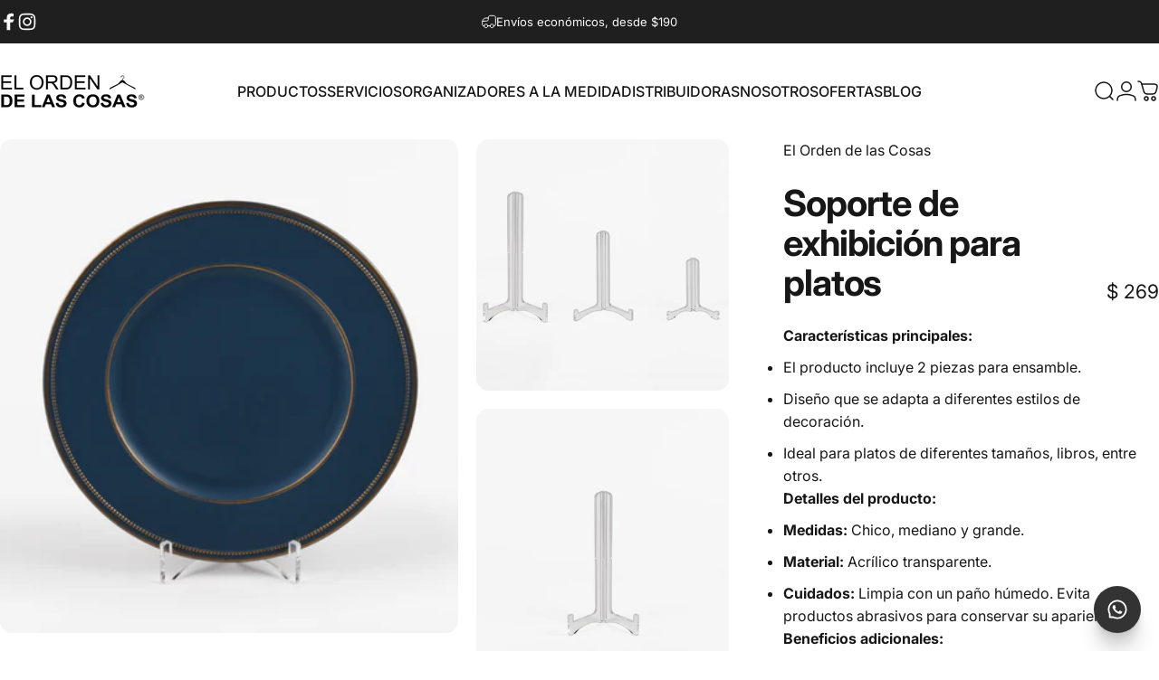

--- FILE ---
content_type: text/html; charset=utf-8
request_url: https://ordendelascosas.store/products/soporte-de-acrilico-para-platos
body_size: 50224
content:
<!doctype html>
<html class="no-js" lang="es" dir="ltr">
  <head>
    <meta charset="utf-8">
    <meta http-equiv="X-UA-Compatible" content="IE=edge,chrome=1">
    <meta name="viewport" content="width=device-width,initial-scale=1">
    <meta name="theme-color" content="#171717">
    <link rel="canonical" href="https://ordendelascosas.store/products/soporte-de-acrilico-para-platos">
    <link rel="preconnect" href="https://cdn.shopify.com" crossorigin>
    <link rel="preconnect" href="https://fonts.shopifycdn.com" crossorigin>
    <link rel="dns-prefetch" href="https://ajax.googleapis.com">
    <link rel="dns-prefetch" href="https://maps.googleapis.com">
    <link rel="dns-prefetch" href="https://maps.gstatic.com">
<link rel="shortcut icon" href="//ordendelascosas.store/cdn/shop/files/favicon_4.png?crop=center&height=32&v=1738787768&width=32" type="image/png" /><title>Soporte de exhibición para platos &ndash; El Orden de las Cosas</title><meta name="description" content="Características principales: El producto incluye 2 piezas para ensamble. Diseño que se adapta a diferentes estilos de decoración. Ideal para platos de diferentes tamaños, libros, entre otros. Detalles del producto: Medidas: Chico, mediano y grande. Material: Acrílico transparente. Cuidados: Limpia con un paño húmedo. E">
<meta property="og:site_name" content="El Orden de las Cosas">
<meta property="og:url" content="https://ordendelascosas.store/products/soporte-de-acrilico-para-platos">
<meta property="og:title" content="Soporte de exhibición para platos">
<meta property="og:type" content="product">
<meta property="og:description" content="Características principales: El producto incluye 2 piezas para ensamble. Diseño que se adapta a diferentes estilos de decoración. Ideal para platos de diferentes tamaños, libros, entre otros. Detalles del producto: Medidas: Chico, mediano y grande. Material: Acrílico transparente. Cuidados: Limpia con un paño húmedo. E"><meta property="og:price:amount" content="169">
  <meta property="og:price:currency" content="MXN"><meta property="og:image" content="http://ordendelascosas.store/cdn/shop/files/2024-07-15_-_FORJACRIL_34.jpg?v=1731697024">
  <meta property="og:image:secure_url" content="https://ordendelascosas.store/cdn/shop/files/2024-07-15_-_FORJACRIL_34.jpg?v=1731697024">
  <meta property="og:image:width" content="4000">
  <meta property="og:image:height" content="4000"><meta name="twitter:site" content="@">
<meta name="twitter:card" content="summary_large_image">
<meta name="twitter:title" content="Soporte de exhibición para platos">
<meta name="twitter:description" content="Características principales: El producto incluye 2 piezas para ensamble. Diseño que se adapta a diferentes estilos de decoración. Ideal para platos de diferentes tamaños, libros, entre otros. Detalles del producto: Medidas: Chico, mediano y grande. Material: Acrílico transparente. Cuidados: Limpia con un paño húmedo. E">
<style>@font-face {
  font-family: Inter;
  font-weight: 400;
  font-style: normal;
  font-display: swap;
  src: url("//ordendelascosas.store/cdn/fonts/inter/inter_n4.b2a3f24c19b4de56e8871f609e73ca7f6d2e2bb9.woff2") format("woff2"),
       url("//ordendelascosas.store/cdn/fonts/inter/inter_n4.af8052d517e0c9ffac7b814872cecc27ae1fa132.woff") format("woff");
}
@font-face {
  font-family: Inter;
  font-weight: 500;
  font-style: normal;
  font-display: swap;
  src: url("//ordendelascosas.store/cdn/fonts/inter/inter_n5.d7101d5e168594dd06f56f290dd759fba5431d97.woff2") format("woff2"),
       url("//ordendelascosas.store/cdn/fonts/inter/inter_n5.5332a76bbd27da00474c136abb1ca3cbbf259068.woff") format("woff");
}
@font-face {
  font-family: Inter;
  font-weight: 700;
  font-style: normal;
  font-display: swap;
  src: url("//ordendelascosas.store/cdn/fonts/inter/inter_n7.02711e6b374660cfc7915d1afc1c204e633421e4.woff2") format("woff2"),
       url("//ordendelascosas.store/cdn/fonts/inter/inter_n7.6dab87426f6b8813070abd79972ceaf2f8d3b012.woff") format("woff");
}
@font-face {
  font-family: Inter;
  font-weight: 400;
  font-style: italic;
  font-display: swap;
  src: url("//ordendelascosas.store/cdn/fonts/inter/inter_i4.feae1981dda792ab80d117249d9c7e0f1017e5b3.woff2") format("woff2"),
       url("//ordendelascosas.store/cdn/fonts/inter/inter_i4.62773b7113d5e5f02c71486623cf828884c85c6e.woff") format("woff");
}
@font-face {
  font-family: Inter;
  font-weight: 700;
  font-style: italic;
  font-display: swap;
  src: url("//ordendelascosas.store/cdn/fonts/inter/inter_i7.b377bcd4cc0f160622a22d638ae7e2cd9b86ea4c.woff2") format("woff2"),
       url("//ordendelascosas.store/cdn/fonts/inter/inter_i7.7c69a6a34e3bb44fcf6f975857e13b9a9b25beb4.woff") format("woff");
}
:root {
    /*! General */
    --color-base-text: 23 23 23;
    --color-base-highlight: 255 221 191;
    --color-base-background: 255 255 255;
    --color-base-button: 23 23 23;
    --color-base-button-gradient: #171717;
    --color-base-button-text: 255 255 255;
    --color-keyboard-focus: 11 97 205;
    --color-shadow: 168 232 226;
    --color-price: 23 23 23;
    --color-sale-price: 225 29 72;
    --color-sale-tag: 225 29 72;
    --color-sale-tag-text: 255 255 255;
    --color-rating: 245 158 11;
    --color-placeholder: 250 250 250;
    --color-success-text: 77 124 15;
    --color-success-background: 247 254 231;
    --color-error-text: 190 18 60;
    --color-error-background: 255 241 242;
    --color-info-text: 180 83 9;
    --color-info-background: 255 251 235;
    
    /*! Menu and drawers */
    --color-drawer-text: 23 23 23;
    --color-drawer-background: 255 255 255;
    --color-drawer-button-background: 23 23 23;
    --color-drawer-button-gradient: #171717;
    --color-drawer-button-text: 255 255 255;
    --color-drawer-overlay: 23 23 23;

    /*! Product card */
    --card-radius: var(--rounded-card);
    --card-border-width: 0.0rem;
    --card-border-opacity: 0.0;
    --card-shadow-opacity: 0.1;
    --card-shadow-horizontal-offset: 0.0rem;
    --card-shadow-vertical-offset: 0.0rem;

    /*! Buttons */
    --buttons-radius: var(--rounded-button);
    --buttons-border-width: 2px;
    --buttons-border-opacity: 1.0;
    --buttons-shadow-opacity: 0.0;
    --buttons-shadow-horizontal-offset: 0px;
    --buttons-shadow-vertical-offset: 0px;

    /*! Inputs */
    --inputs-radius: var(--rounded-input);
    --inputs-border-width: 0px;
    --inputs-border-opacity: 0.65;

    /*! Spacing */
    --sp-0d5: 0.125rem;
    --sp-1: 0.25rem;
    --sp-1d5: 0.375rem;
    --sp-2: 0.5rem;
    --sp-2d5: 0.625rem;
    --sp-3: 0.75rem;
    --sp-3d5: 0.875rem;
    --sp-4: 1rem;
    --sp-4d5: 1.125rem;
    --sp-5: 1.25rem;
    --sp-5d5: 1.375rem;
    --sp-6: 1.5rem;
    --sp-6d5: 1.625rem;
    --sp-7: 1.75rem;
    --sp-7d5: 1.875rem;
    --sp-8: 2rem;
    --sp-8d5: 2.125rem;
    --sp-9: 2.25rem;
    --sp-9d5: 2.375rem;
    --sp-10: 2.5rem;
    --sp-10d5: 2.625rem;
    --sp-11: 2.75rem;
    --sp-12: 3rem;
    --sp-13: 3.25rem;
    --sp-14: 3.5rem;
    --sp-15: 3.875rem;
    --sp-16: 4rem;
    --sp-18: 4.5rem;
    --sp-20: 5rem;
    --sp-23: 5.625rem;
    --sp-24: 6rem;
    --sp-28: 7rem;
    --sp-32: 8rem;
    --sp-36: 9rem;
    --sp-40: 10rem;
    --sp-44: 11rem;
    --sp-48: 12rem;
    --sp-52: 13rem;
    --sp-56: 14rem;
    --sp-60: 15rem;
    --sp-64: 16rem;
    --sp-68: 17rem;
    --sp-72: 18rem;
    --sp-80: 20rem;
    --sp-96: 24rem;
    --sp-100: 32rem;

    /*! Font family */
    --font-heading-family: Inter, sans-serif;
    --font-heading-style: normal;
    --font-heading-weight: 700;
    --font-heading-line-height: 1;
    --font-heading-letter-spacing: -0.03em;
    

    --font-body-family: Inter, sans-serif;
    --font-body-style: normal;
    --font-body-weight: 400;
    --font-body-line-height: 1.2;
    --font-body-letter-spacing: 0.0em;

    --font-navigation-family: var(--font-body-family);
    --font-navigation-size: clamp(0.875rem, 0.748rem + 0.3174vw, 1.125rem);
    --font-navigation-weight: 500;
    

    --font-button-family: var(--font-body-family);
    --font-button-size: clamp(0.875rem, 0.8115rem + 0.1587vw, 1.0rem);
    --font-button-weight: 500;
    

    --font-product-family: var(--font-body-family);
    --font-product-size: clamp(1.0rem, 0.873rem + 0.3175vw, 1.25rem);
    --font-product-weight: 500;
    

    /*! Font size */
    --text-3xs: 0.625rem;
    --text-2xs: 0.6875rem;
    --text-xs: 0.75rem;
    --text-2sm: 0.8125rem;
    --text-sm: 0.875rem;
    --text-base: 1.0rem;
    --text-lg: 1.125rem;
    --text-xl: 1.25rem;
    --text-2xl: 1.5rem;
    --text-3xl: 1.875rem;
    --text-4xl: 2.25rem;
    --text-5xl: 3.0rem;
    --text-6xl: 3.75rem;
    --text-7xl: 4.5rem;
    --text-8xl: 6.0rem;

    /*! Layout */
    --page-width: 1900px;
    --gap-padding: clamp(var(--sp-5), 2.526vw, var(--sp-12));
    --grid-gap: clamp(40px, 20vw, 60px);
    --page-padding: var(--sp-5);
    --page-container: min(calc(100vw - var(--scrollbar-width, 0px) - var(--page-padding) * 2), var(--page-width));
    --rounded-button: 3.75rem;
    --rounded-input: 0.375rem;
    --rounded-card: clamp(var(--sp-2d5), 1.053vw, var(--sp-5));
    --rounded-block: clamp(var(--sp-2d5), 1.053vw, var(--sp-5));

    /*! Other */
    --icon-weight: 1.5px;
  }

  @media screen and (min-width: 1024px) {
    :root {
      --page-padding: var(--sp-9);
    }
  }

  @media screen and (min-width: 1280px) {
    :root {
      --gap-padding: var(--sp-12);
      --page-padding: var(--sp-12);
      --page-container: min(calc(100vw - var(--scrollbar-width, 0px) - var(--page-padding) * 2), max(var(--page-width), 1280px));
    }
  }

  @media screen and (min-width: 1536px) {
    :root {
      --page-padding: max(var(--sp-12), 50vw - var(--scrollbar-width, 0px)/2 - var(--page-width)/2);
    }
  }
</style>
  <link rel="preload" as="font" href="//ordendelascosas.store/cdn/fonts/inter/inter_n4.b2a3f24c19b4de56e8871f609e73ca7f6d2e2bb9.woff2" type="font/woff2" crossorigin>

  <link rel="preload" as="font" href="//ordendelascosas.store/cdn/fonts/inter/inter_n7.02711e6b374660cfc7915d1afc1c204e633421e4.woff2" type="font/woff2" crossorigin>
<link href="//ordendelascosas.store/cdn/shop/t/59/assets/theme.css?v=54130150842442101401765032092" rel="stylesheet" type="text/css" media="all" /><link rel="stylesheet" href="//ordendelascosas.store/cdn/shop/t/59/assets/apps.css?v=162097722211979372921765032092" media="print" fetchpriority="low" onload="this.media='all'">

    <script>window.performance && window.performance.mark && window.performance.mark('shopify.content_for_header.start');</script><meta name="google-site-verification" content="oFjoYYxkrAOu0j5xzadMm9q95NRGwDWKyfP2CbFemro">
<meta name="facebook-domain-verification" content="buts6whx9l2qnwcv5x49nvl20oqpjd">
<meta name="facebook-domain-verification" content="sfzy4gcw9a669yonikl8hacb0txm58">
<meta name="facebook-domain-verification" content="dhqfbg1qulxgqibaa79nlu9hhv4n17">
<meta id="shopify-digital-wallet" name="shopify-digital-wallet" content="/30362239107/digital_wallets/dialog">
<meta name="shopify-checkout-api-token" content="f9a40ac8b0bc76dc6c619004c4ea3967">
<meta id="in-context-paypal-metadata" data-shop-id="30362239107" data-venmo-supported="false" data-environment="production" data-locale="es_ES" data-paypal-v4="true" data-currency="MXN">
<link rel="alternate" hreflang="x-default" href="https://ordendelascosas.store/products/soporte-de-acrilico-para-platos">
<link rel="alternate" hreflang="es" href="https://ordendelascosas.store/products/soporte-de-acrilico-para-platos">
<link rel="alternate" hreflang="en" href="https://ordendelascosas.store/en/products/soporte-de-acrilico-para-platos">
<link rel="alternate" type="application/json+oembed" href="https://ordendelascosas.store/products/soporte-de-acrilico-para-platos.oembed">
<script async="async" src="/checkouts/internal/preloads.js?locale=es-MX"></script>
<link rel="preconnect" href="https://shop.app" crossorigin="anonymous">
<script async="async" src="https://shop.app/checkouts/internal/preloads.js?locale=es-MX&shop_id=30362239107" crossorigin="anonymous"></script>
<script id="apple-pay-shop-capabilities" type="application/json">{"shopId":30362239107,"countryCode":"MX","currencyCode":"MXN","merchantCapabilities":["supports3DS"],"merchantId":"gid:\/\/shopify\/Shop\/30362239107","merchantName":"El Orden de las Cosas","requiredBillingContactFields":["postalAddress","email","phone"],"requiredShippingContactFields":["postalAddress","email","phone"],"shippingType":"shipping","supportedNetworks":["visa","masterCard"],"total":{"type":"pending","label":"El Orden de las Cosas","amount":"1.00"},"shopifyPaymentsEnabled":true,"supportsSubscriptions":true}</script>
<script id="shopify-features" type="application/json">{"accessToken":"f9a40ac8b0bc76dc6c619004c4ea3967","betas":["rich-media-storefront-analytics"],"domain":"ordendelascosas.store","predictiveSearch":true,"shopId":30362239107,"locale":"es"}</script>
<script>var Shopify = Shopify || {};
Shopify.shop = "el-orden-de-las-cosas.myshopify.com";
Shopify.locale = "es";
Shopify.currency = {"active":"MXN","rate":"1.0"};
Shopify.country = "MX";
Shopify.theme = {"name":"CONCEPT NAV2025","id":153846677635,"schema_name":"Concept","schema_version":"5.2.0","theme_store_id":2412,"role":"main"};
Shopify.theme.handle = "null";
Shopify.theme.style = {"id":null,"handle":null};
Shopify.cdnHost = "ordendelascosas.store/cdn";
Shopify.routes = Shopify.routes || {};
Shopify.routes.root = "/";</script>
<script type="module">!function(o){(o.Shopify=o.Shopify||{}).modules=!0}(window);</script>
<script>!function(o){function n(){var o=[];function n(){o.push(Array.prototype.slice.apply(arguments))}return n.q=o,n}var t=o.Shopify=o.Shopify||{};t.loadFeatures=n(),t.autoloadFeatures=n()}(window);</script>
<script>
  window.ShopifyPay = window.ShopifyPay || {};
  window.ShopifyPay.apiHost = "shop.app\/pay";
  window.ShopifyPay.redirectState = null;
</script>
<script id="shop-js-analytics" type="application/json">{"pageType":"product"}</script>
<script defer="defer" async type="module" src="//ordendelascosas.store/cdn/shopifycloud/shop-js/modules/v2/client.init-shop-cart-sync_2Gr3Q33f.es.esm.js"></script>
<script defer="defer" async type="module" src="//ordendelascosas.store/cdn/shopifycloud/shop-js/modules/v2/chunk.common_noJfOIa7.esm.js"></script>
<script defer="defer" async type="module" src="//ordendelascosas.store/cdn/shopifycloud/shop-js/modules/v2/chunk.modal_Deo2FJQo.esm.js"></script>
<script type="module">
  await import("//ordendelascosas.store/cdn/shopifycloud/shop-js/modules/v2/client.init-shop-cart-sync_2Gr3Q33f.es.esm.js");
await import("//ordendelascosas.store/cdn/shopifycloud/shop-js/modules/v2/chunk.common_noJfOIa7.esm.js");
await import("//ordendelascosas.store/cdn/shopifycloud/shop-js/modules/v2/chunk.modal_Deo2FJQo.esm.js");

  window.Shopify.SignInWithShop?.initShopCartSync?.({"fedCMEnabled":true,"windoidEnabled":true});

</script>
<script>
  window.Shopify = window.Shopify || {};
  if (!window.Shopify.featureAssets) window.Shopify.featureAssets = {};
  window.Shopify.featureAssets['shop-js'] = {"shop-cart-sync":["modules/v2/client.shop-cart-sync_CLKquFP5.es.esm.js","modules/v2/chunk.common_noJfOIa7.esm.js","modules/v2/chunk.modal_Deo2FJQo.esm.js"],"init-fed-cm":["modules/v2/client.init-fed-cm_UIHl99eI.es.esm.js","modules/v2/chunk.common_noJfOIa7.esm.js","modules/v2/chunk.modal_Deo2FJQo.esm.js"],"shop-cash-offers":["modules/v2/client.shop-cash-offers_CmfU17z0.es.esm.js","modules/v2/chunk.common_noJfOIa7.esm.js","modules/v2/chunk.modal_Deo2FJQo.esm.js"],"shop-login-button":["modules/v2/client.shop-login-button_TNcmr2ON.es.esm.js","modules/v2/chunk.common_noJfOIa7.esm.js","modules/v2/chunk.modal_Deo2FJQo.esm.js"],"pay-button":["modules/v2/client.pay-button_Bev6HBFS.es.esm.js","modules/v2/chunk.common_noJfOIa7.esm.js","modules/v2/chunk.modal_Deo2FJQo.esm.js"],"shop-button":["modules/v2/client.shop-button_D1FAYBb2.es.esm.js","modules/v2/chunk.common_noJfOIa7.esm.js","modules/v2/chunk.modal_Deo2FJQo.esm.js"],"avatar":["modules/v2/client.avatar_BTnouDA3.es.esm.js"],"init-windoid":["modules/v2/client.init-windoid_DEZXpPDW.es.esm.js","modules/v2/chunk.common_noJfOIa7.esm.js","modules/v2/chunk.modal_Deo2FJQo.esm.js"],"init-shop-for-new-customer-accounts":["modules/v2/client.init-shop-for-new-customer-accounts_BplbpZyb.es.esm.js","modules/v2/client.shop-login-button_TNcmr2ON.es.esm.js","modules/v2/chunk.common_noJfOIa7.esm.js","modules/v2/chunk.modal_Deo2FJQo.esm.js"],"init-shop-email-lookup-coordinator":["modules/v2/client.init-shop-email-lookup-coordinator_HqkMc84a.es.esm.js","modules/v2/chunk.common_noJfOIa7.esm.js","modules/v2/chunk.modal_Deo2FJQo.esm.js"],"init-shop-cart-sync":["modules/v2/client.init-shop-cart-sync_2Gr3Q33f.es.esm.js","modules/v2/chunk.common_noJfOIa7.esm.js","modules/v2/chunk.modal_Deo2FJQo.esm.js"],"shop-toast-manager":["modules/v2/client.shop-toast-manager_SugAQS8a.es.esm.js","modules/v2/chunk.common_noJfOIa7.esm.js","modules/v2/chunk.modal_Deo2FJQo.esm.js"],"init-customer-accounts":["modules/v2/client.init-customer-accounts_fxIyJgvX.es.esm.js","modules/v2/client.shop-login-button_TNcmr2ON.es.esm.js","modules/v2/chunk.common_noJfOIa7.esm.js","modules/v2/chunk.modal_Deo2FJQo.esm.js"],"init-customer-accounts-sign-up":["modules/v2/client.init-customer-accounts-sign-up_DnItKKRk.es.esm.js","modules/v2/client.shop-login-button_TNcmr2ON.es.esm.js","modules/v2/chunk.common_noJfOIa7.esm.js","modules/v2/chunk.modal_Deo2FJQo.esm.js"],"shop-follow-button":["modules/v2/client.shop-follow-button_Bfwbpk3m.es.esm.js","modules/v2/chunk.common_noJfOIa7.esm.js","modules/v2/chunk.modal_Deo2FJQo.esm.js"],"checkout-modal":["modules/v2/client.checkout-modal_BA6xEtNy.es.esm.js","modules/v2/chunk.common_noJfOIa7.esm.js","modules/v2/chunk.modal_Deo2FJQo.esm.js"],"shop-login":["modules/v2/client.shop-login_D2RP8Rbe.es.esm.js","modules/v2/chunk.common_noJfOIa7.esm.js","modules/v2/chunk.modal_Deo2FJQo.esm.js"],"lead-capture":["modules/v2/client.lead-capture_Dq1M6aah.es.esm.js","modules/v2/chunk.common_noJfOIa7.esm.js","modules/v2/chunk.modal_Deo2FJQo.esm.js"],"payment-terms":["modules/v2/client.payment-terms_DYWUeaxY.es.esm.js","modules/v2/chunk.common_noJfOIa7.esm.js","modules/v2/chunk.modal_Deo2FJQo.esm.js"]};
</script>
<script>(function() {
  var isLoaded = false;
  function asyncLoad() {
    if (isLoaded) return;
    isLoaded = true;
    var urls = ["https:\/\/admin.revenuehunt.com\/embed.js?shop=el-orden-de-las-cosas.myshopify.com"];
    for (var i = 0; i < urls.length; i++) {
      var s = document.createElement('script');
      s.type = 'text/javascript';
      s.async = true;
      s.src = urls[i];
      var x = document.getElementsByTagName('script')[0];
      x.parentNode.insertBefore(s, x);
    }
  };
  if(window.attachEvent) {
    window.attachEvent('onload', asyncLoad);
  } else {
    window.addEventListener('load', asyncLoad, false);
  }
})();</script>
<script id="__st">var __st={"a":30362239107,"offset":-21600,"reqid":"7ed4459b-8c75-4d49-8e41-524929737cbb-1769525523","pageurl":"ordendelascosas.store\/products\/soporte-de-acrilico-para-platos","u":"c85bc56317c1","p":"product","rtyp":"product","rid":8060872196227};</script>
<script>window.ShopifyPaypalV4VisibilityTracking = true;</script>
<script id="captcha-bootstrap">!function(){'use strict';const t='contact',e='account',n='new_comment',o=[[t,t],['blogs',n],['comments',n],[t,'customer']],c=[[e,'customer_login'],[e,'guest_login'],[e,'recover_customer_password'],[e,'create_customer']],r=t=>t.map((([t,e])=>`form[action*='/${t}']:not([data-nocaptcha='true']) input[name='form_type'][value='${e}']`)).join(','),a=t=>()=>t?[...document.querySelectorAll(t)].map((t=>t.form)):[];function s(){const t=[...o],e=r(t);return a(e)}const i='password',u='form_key',d=['recaptcha-v3-token','g-recaptcha-response','h-captcha-response',i],f=()=>{try{return window.sessionStorage}catch{return}},m='__shopify_v',_=t=>t.elements[u];function p(t,e,n=!1){try{const o=window.sessionStorage,c=JSON.parse(o.getItem(e)),{data:r}=function(t){const{data:e,action:n}=t;return t[m]||n?{data:e,action:n}:{data:t,action:n}}(c);for(const[e,n]of Object.entries(r))t.elements[e]&&(t.elements[e].value=n);n&&o.removeItem(e)}catch(o){console.error('form repopulation failed',{error:o})}}const l='form_type',E='cptcha';function T(t){t.dataset[E]=!0}const w=window,h=w.document,L='Shopify',v='ce_forms',y='captcha';let A=!1;((t,e)=>{const n=(g='f06e6c50-85a8-45c8-87d0-21a2b65856fe',I='https://cdn.shopify.com/shopifycloud/storefront-forms-hcaptcha/ce_storefront_forms_captcha_hcaptcha.v1.5.2.iife.js',D={infoText:'Protegido por hCaptcha',privacyText:'Privacidad',termsText:'Términos'},(t,e,n)=>{const o=w[L][v],c=o.bindForm;if(c)return c(t,g,e,D).then(n);var r;o.q.push([[t,g,e,D],n]),r=I,A||(h.body.append(Object.assign(h.createElement('script'),{id:'captcha-provider',async:!0,src:r})),A=!0)});var g,I,D;w[L]=w[L]||{},w[L][v]=w[L][v]||{},w[L][v].q=[],w[L][y]=w[L][y]||{},w[L][y].protect=function(t,e){n(t,void 0,e),T(t)},Object.freeze(w[L][y]),function(t,e,n,w,h,L){const[v,y,A,g]=function(t,e,n){const i=e?o:[],u=t?c:[],d=[...i,...u],f=r(d),m=r(i),_=r(d.filter((([t,e])=>n.includes(e))));return[a(f),a(m),a(_),s()]}(w,h,L),I=t=>{const e=t.target;return e instanceof HTMLFormElement?e:e&&e.form},D=t=>v().includes(t);t.addEventListener('submit',(t=>{const e=I(t);if(!e)return;const n=D(e)&&!e.dataset.hcaptchaBound&&!e.dataset.recaptchaBound,o=_(e),c=g().includes(e)&&(!o||!o.value);(n||c)&&t.preventDefault(),c&&!n&&(function(t){try{if(!f())return;!function(t){const e=f();if(!e)return;const n=_(t);if(!n)return;const o=n.value;o&&e.removeItem(o)}(t);const e=Array.from(Array(32),(()=>Math.random().toString(36)[2])).join('');!function(t,e){_(t)||t.append(Object.assign(document.createElement('input'),{type:'hidden',name:u})),t.elements[u].value=e}(t,e),function(t,e){const n=f();if(!n)return;const o=[...t.querySelectorAll(`input[type='${i}']`)].map((({name:t})=>t)),c=[...d,...o],r={};for(const[a,s]of new FormData(t).entries())c.includes(a)||(r[a]=s);n.setItem(e,JSON.stringify({[m]:1,action:t.action,data:r}))}(t,e)}catch(e){console.error('failed to persist form',e)}}(e),e.submit())}));const S=(t,e)=>{t&&!t.dataset[E]&&(n(t,e.some((e=>e===t))),T(t))};for(const o of['focusin','change'])t.addEventListener(o,(t=>{const e=I(t);D(e)&&S(e,y())}));const B=e.get('form_key'),M=e.get(l),P=B&&M;t.addEventListener('DOMContentLoaded',(()=>{const t=y();if(P)for(const e of t)e.elements[l].value===M&&p(e,B);[...new Set([...A(),...v().filter((t=>'true'===t.dataset.shopifyCaptcha))])].forEach((e=>S(e,t)))}))}(h,new URLSearchParams(w.location.search),n,t,e,['guest_login'])})(!0,!0)}();</script>
<script integrity="sha256-4kQ18oKyAcykRKYeNunJcIwy7WH5gtpwJnB7kiuLZ1E=" data-source-attribution="shopify.loadfeatures" defer="defer" src="//ordendelascosas.store/cdn/shopifycloud/storefront/assets/storefront/load_feature-a0a9edcb.js" crossorigin="anonymous"></script>
<script crossorigin="anonymous" defer="defer" src="//ordendelascosas.store/cdn/shopifycloud/storefront/assets/shopify_pay/storefront-65b4c6d7.js?v=20250812"></script>
<script data-source-attribution="shopify.dynamic_checkout.dynamic.init">var Shopify=Shopify||{};Shopify.PaymentButton=Shopify.PaymentButton||{isStorefrontPortableWallets:!0,init:function(){window.Shopify.PaymentButton.init=function(){};var t=document.createElement("script");t.src="https://ordendelascosas.store/cdn/shopifycloud/portable-wallets/latest/portable-wallets.es.js",t.type="module",document.head.appendChild(t)}};
</script>
<script data-source-attribution="shopify.dynamic_checkout.buyer_consent">
  function portableWalletsHideBuyerConsent(e){var t=document.getElementById("shopify-buyer-consent"),n=document.getElementById("shopify-subscription-policy-button");t&&n&&(t.classList.add("hidden"),t.setAttribute("aria-hidden","true"),n.removeEventListener("click",e))}function portableWalletsShowBuyerConsent(e){var t=document.getElementById("shopify-buyer-consent"),n=document.getElementById("shopify-subscription-policy-button");t&&n&&(t.classList.remove("hidden"),t.removeAttribute("aria-hidden"),n.addEventListener("click",e))}window.Shopify?.PaymentButton&&(window.Shopify.PaymentButton.hideBuyerConsent=portableWalletsHideBuyerConsent,window.Shopify.PaymentButton.showBuyerConsent=portableWalletsShowBuyerConsent);
</script>
<script data-source-attribution="shopify.dynamic_checkout.cart.bootstrap">document.addEventListener("DOMContentLoaded",(function(){function t(){return document.querySelector("shopify-accelerated-checkout-cart, shopify-accelerated-checkout")}if(t())Shopify.PaymentButton.init();else{new MutationObserver((function(e,n){t()&&(Shopify.PaymentButton.init(),n.disconnect())})).observe(document.body,{childList:!0,subtree:!0})}}));
</script>
<script id='scb4127' type='text/javascript' async='' src='https://ordendelascosas.store/cdn/shopifycloud/privacy-banner/storefront-banner.js'></script><link id="shopify-accelerated-checkout-styles" rel="stylesheet" media="screen" href="https://ordendelascosas.store/cdn/shopifycloud/portable-wallets/latest/accelerated-checkout-backwards-compat.css" crossorigin="anonymous">
<style id="shopify-accelerated-checkout-cart">
        #shopify-buyer-consent {
  margin-top: 1em;
  display: inline-block;
  width: 100%;
}

#shopify-buyer-consent.hidden {
  display: none;
}

#shopify-subscription-policy-button {
  background: none;
  border: none;
  padding: 0;
  text-decoration: underline;
  font-size: inherit;
  cursor: pointer;
}

#shopify-subscription-policy-button::before {
  box-shadow: none;
}

      </style>

<script>window.performance && window.performance.mark && window.performance.mark('shopify.content_for_header.end');</script>

    <script src="//ordendelascosas.store/cdn/shop/t/59/assets/vendor.js?v=83836565987576270061765032092" defer="defer"></script>
    <script src="//ordendelascosas.store/cdn/shop/t/59/assets/theme.js?v=66574789208036865481765032092" defer="defer"></script><script>
  document.documentElement.classList.replace('no-js', 'js');

  window.theme = window.theme || {};
  theme.routes = {
    shop_url: 'https://ordendelascosas.store',
    root_url: '/',
    cart_url: '/cart',
    cart_add_url: '/cart/add',
    cart_change_url: '/cart/change',
    cart_update_url: '/cart/update',
    search_url: '/search',
    predictive_search_url: '/search/suggest'
  };

  theme.variantStrings = {
    preOrder: "Hacer un pedido",
    addToCart: "Agregar al carrito",
    soldOut: "Agotado",
    unavailable: "No disponible",
    addToBundle: "Añadir al paquete",
    backInStock: "Avísame cuando esté disponible"
  };

  theme.shippingCalculatorStrings = {
    error: "Se han producido uno o más errores al recuperar las tarifas de envío:",
    notFound: "Lo sentimos, no realizamos envíos a tu dirección.",
    oneResult: "Hay una tarifa de envío para tu dirección:",
    multipleResults: "Hay varias tarifas de envío para tu dirección:"
  };

  theme.discountStrings = {
    error: "El código de descuento no se puede aplicar a tu carrito",
    shippingError: "Los descuentos de envío se muestran en la pantalla de pago tras agregar una dirección"
  };

  theme.recipientFormStrings = {
    expanded: "Formulario del destinatario de la tarjeta de regalo expandido",
    collapsed: "Formulario del destinatario de tarjeta de regalo contraído"
  };

  theme.quickOrderListStrings = {
    itemsAdded: "[quantity] artículos agregados",
    itemAdded: "[quantity] artículo agregado",
    itemsRemoved: "[quantity] artículos eliminados",
    itemRemoved: "[quantity] artículo eliminado",
    viewCart: "Ver carrito",
    each: "[money]\/unidad",
    minError: "Este artículo tiene un mínimo de [min].",
    maxError: "Este artículo tiene un máximo de [max].",
    stepError: "Solo puedes agregar este artículo en incrementos de [step]"
  };

  theme.cartStrings = {
    error: "Hubo un error al actualizar tu carrito de compra. Inténtalo de nuevo.",
    quantityError: "Solo puedes agregar [quantity] de este artículo a tu carrito.",
    giftNoteAttribute: "Nota de regalo",
    giftWrapAttribute: "Envoltorio de regalo",
    giftWrapBooleanTrue: "Sí",
    targetProductAttribute: "Para"
  };

  theme.dateStrings = {
    d: "d",
    day: "Día",
    days: "Días",
    h: "h",
    hour: "Hora",
    hours: "Horas",
    m: "m",
    minute: "Minuto",
    minutes: "Minutos",
    s: "s",
    second: "Segundo",
    seconds: "Segundos"
  };theme.strings = {
    recentlyViewedEmpty: "Los productos vistos recientemente están vacíos.",
    close: "Cerrar",
    next: "Siguiente",
    previous: "Anterior",
    qrImageAlt: "Código QR: escanea para canjear la tarjeta de regalo"
  };

  theme.settings = {
    moneyFormat: "$ {{amount_no_decimals}}",
    moneyWithCurrencyFormat: "$ {{amount_no_decimals}} MXN",
    currencyCodeEnabled: false,
    externalLinksNewTab: false,
    cartType: "drawer",
    isCartTemplate: false,
    pswpModule: "\/\/ordendelascosas.store\/cdn\/shop\/t\/59\/assets\/photoswipe.min.js?v=41760041872977459911765032092",
    themeName: 'Concept',
    themeVersion: '5.2.0',
    agencyId: ''
  };// We save the product ID in local storage to be eventually used for recently viewed section
    try {
      const recentlyViewedProducts = new Set(JSON.parse(window.localStorage.getItem(`${theme.settings.themeName}:recently-viewed`) || '[]'));

      recentlyViewedProducts.delete(8060872196227); // Delete first to re-move the product
      recentlyViewedProducts.add(8060872196227);

      window.localStorage.setItem(`${theme.settings.themeName}:recently-viewed`, JSON.stringify(Array.from(recentlyViewedProducts.values()).reverse()));
    } catch (e) {
      // Safari in private mode does not allow setting item, we silently fail
    }</script>
<!-- BEGIN app block: shopify://apps/delightchat-whatsapp-marketing/blocks/abandoned-cart/61838639-20a5-450c-957a-d2ac660a5776 --><!-- BEGIN app snippet: abandoned-cart -->
<script src="https://d1w9hiov3nbv3a.cloudfront.net/index.js" defer></script>
<!-- END app snippet --><!-- END app block --><!-- BEGIN app block: shopify://apps/apippa-custom-price-calc/blocks/cpc-app-embed/c499fa68-8478-4285-a3f7-27654dd66c3e -->    
    <script>console.log("Not inside Theme Editor");</script>
    
      <!-- Injecting jQuery from CDN -->
    
      <script>
        (function() {
          function loadScript(src, callback) {
            var script = document.createElement('script');
            script.src = src;
            script.type = 'text/javascript';
            script.onload = callback;
            document.head.appendChild(script);
          }
      
          function loadCalculator() {
            loadScript('https://cdn-assets.custompricecalculator.com/shopify/calculator.js', function() {
              console.log('Calculator script loaded!');
            });
          }
          setTimeout(function(){
          if (typeof window.jQuery === 'undefined') {
            loadScript('https://ajax.googleapis.com/ajax/libs/jquery/3.7.1/jquery.min.js', function() {
              console.log('jQuery loaded!');
              loadCalculator();
            });
          } else {
            console.log('jQuery already present!');
            loadCalculator();
          }
        }, 800);
        })();
      </script>
       
    
  
  <!-- END app block --><!-- BEGIN app block: shopify://apps/delightchat-whatsapp-marketing/blocks/self-serve-widget/61838639-20a5-450c-957a-d2ac660a5776 --><!-- BEGIN app snippet: self-serve-widget -->
<script src="https://d68ueg57a8p5r.cloudfront.net/index.js" defer></script>
<!-- END app snippet --><!-- END app block --><!-- BEGIN app block: shopify://apps/delightchat-whatsapp-marketing/blocks/welcome-popup/61838639-20a5-450c-957a-d2ac660a5776 --><!-- BEGIN app snippet: welcome-popup -->
<script src="https://d3n5r86uva8z36.cloudfront.net/index.js" defer></script>
<!-- END app snippet --><!-- END app block --><link href="https://monorail-edge.shopifysvc.com" rel="dns-prefetch">
<script>(function(){if ("sendBeacon" in navigator && "performance" in window) {try {var session_token_from_headers = performance.getEntriesByType('navigation')[0].serverTiming.find(x => x.name == '_s').description;} catch {var session_token_from_headers = undefined;}var session_cookie_matches = document.cookie.match(/_shopify_s=([^;]*)/);var session_token_from_cookie = session_cookie_matches && session_cookie_matches.length === 2 ? session_cookie_matches[1] : "";var session_token = session_token_from_headers || session_token_from_cookie || "";function handle_abandonment_event(e) {var entries = performance.getEntries().filter(function(entry) {return /monorail-edge.shopifysvc.com/.test(entry.name);});if (!window.abandonment_tracked && entries.length === 0) {window.abandonment_tracked = true;var currentMs = Date.now();var navigation_start = performance.timing.navigationStart;var payload = {shop_id: 30362239107,url: window.location.href,navigation_start,duration: currentMs - navigation_start,session_token,page_type: "product"};window.navigator.sendBeacon("https://monorail-edge.shopifysvc.com/v1/produce", JSON.stringify({schema_id: "online_store_buyer_site_abandonment/1.1",payload: payload,metadata: {event_created_at_ms: currentMs,event_sent_at_ms: currentMs}}));}}window.addEventListener('pagehide', handle_abandonment_event);}}());</script>
<script id="web-pixels-manager-setup">(function e(e,d,r,n,o){if(void 0===o&&(o={}),!Boolean(null===(a=null===(i=window.Shopify)||void 0===i?void 0:i.analytics)||void 0===a?void 0:a.replayQueue)){var i,a;window.Shopify=window.Shopify||{};var t=window.Shopify;t.analytics=t.analytics||{};var s=t.analytics;s.replayQueue=[],s.publish=function(e,d,r){return s.replayQueue.push([e,d,r]),!0};try{self.performance.mark("wpm:start")}catch(e){}var l=function(){var e={modern:/Edge?\/(1{2}[4-9]|1[2-9]\d|[2-9]\d{2}|\d{4,})\.\d+(\.\d+|)|Firefox\/(1{2}[4-9]|1[2-9]\d|[2-9]\d{2}|\d{4,})\.\d+(\.\d+|)|Chrom(ium|e)\/(9{2}|\d{3,})\.\d+(\.\d+|)|(Maci|X1{2}).+ Version\/(15\.\d+|(1[6-9]|[2-9]\d|\d{3,})\.\d+)([,.]\d+|)( \(\w+\)|)( Mobile\/\w+|) Safari\/|Chrome.+OPR\/(9{2}|\d{3,})\.\d+\.\d+|(CPU[ +]OS|iPhone[ +]OS|CPU[ +]iPhone|CPU IPhone OS|CPU iPad OS)[ +]+(15[._]\d+|(1[6-9]|[2-9]\d|\d{3,})[._]\d+)([._]\d+|)|Android:?[ /-](13[3-9]|1[4-9]\d|[2-9]\d{2}|\d{4,})(\.\d+|)(\.\d+|)|Android.+Firefox\/(13[5-9]|1[4-9]\d|[2-9]\d{2}|\d{4,})\.\d+(\.\d+|)|Android.+Chrom(ium|e)\/(13[3-9]|1[4-9]\d|[2-9]\d{2}|\d{4,})\.\d+(\.\d+|)|SamsungBrowser\/([2-9]\d|\d{3,})\.\d+/,legacy:/Edge?\/(1[6-9]|[2-9]\d|\d{3,})\.\d+(\.\d+|)|Firefox\/(5[4-9]|[6-9]\d|\d{3,})\.\d+(\.\d+|)|Chrom(ium|e)\/(5[1-9]|[6-9]\d|\d{3,})\.\d+(\.\d+|)([\d.]+$|.*Safari\/(?![\d.]+ Edge\/[\d.]+$))|(Maci|X1{2}).+ Version\/(10\.\d+|(1[1-9]|[2-9]\d|\d{3,})\.\d+)([,.]\d+|)( \(\w+\)|)( Mobile\/\w+|) Safari\/|Chrome.+OPR\/(3[89]|[4-9]\d|\d{3,})\.\d+\.\d+|(CPU[ +]OS|iPhone[ +]OS|CPU[ +]iPhone|CPU IPhone OS|CPU iPad OS)[ +]+(10[._]\d+|(1[1-9]|[2-9]\d|\d{3,})[._]\d+)([._]\d+|)|Android:?[ /-](13[3-9]|1[4-9]\d|[2-9]\d{2}|\d{4,})(\.\d+|)(\.\d+|)|Mobile Safari.+OPR\/([89]\d|\d{3,})\.\d+\.\d+|Android.+Firefox\/(13[5-9]|1[4-9]\d|[2-9]\d{2}|\d{4,})\.\d+(\.\d+|)|Android.+Chrom(ium|e)\/(13[3-9]|1[4-9]\d|[2-9]\d{2}|\d{4,})\.\d+(\.\d+|)|Android.+(UC? ?Browser|UCWEB|U3)[ /]?(15\.([5-9]|\d{2,})|(1[6-9]|[2-9]\d|\d{3,})\.\d+)\.\d+|SamsungBrowser\/(5\.\d+|([6-9]|\d{2,})\.\d+)|Android.+MQ{2}Browser\/(14(\.(9|\d{2,})|)|(1[5-9]|[2-9]\d|\d{3,})(\.\d+|))(\.\d+|)|K[Aa][Ii]OS\/(3\.\d+|([4-9]|\d{2,})\.\d+)(\.\d+|)/},d=e.modern,r=e.legacy,n=navigator.userAgent;return n.match(d)?"modern":n.match(r)?"legacy":"unknown"}(),u="modern"===l?"modern":"legacy",c=(null!=n?n:{modern:"",legacy:""})[u],f=function(e){return[e.baseUrl,"/wpm","/b",e.hashVersion,"modern"===e.buildTarget?"m":"l",".js"].join("")}({baseUrl:d,hashVersion:r,buildTarget:u}),m=function(e){var d=e.version,r=e.bundleTarget,n=e.surface,o=e.pageUrl,i=e.monorailEndpoint;return{emit:function(e){var a=e.status,t=e.errorMsg,s=(new Date).getTime(),l=JSON.stringify({metadata:{event_sent_at_ms:s},events:[{schema_id:"web_pixels_manager_load/3.1",payload:{version:d,bundle_target:r,page_url:o,status:a,surface:n,error_msg:t},metadata:{event_created_at_ms:s}}]});if(!i)return console&&console.warn&&console.warn("[Web Pixels Manager] No Monorail endpoint provided, skipping logging."),!1;try{return self.navigator.sendBeacon.bind(self.navigator)(i,l)}catch(e){}var u=new XMLHttpRequest;try{return u.open("POST",i,!0),u.setRequestHeader("Content-Type","text/plain"),u.send(l),!0}catch(e){return console&&console.warn&&console.warn("[Web Pixels Manager] Got an unhandled error while logging to Monorail."),!1}}}}({version:r,bundleTarget:l,surface:e.surface,pageUrl:self.location.href,monorailEndpoint:e.monorailEndpoint});try{o.browserTarget=l,function(e){var d=e.src,r=e.async,n=void 0===r||r,o=e.onload,i=e.onerror,a=e.sri,t=e.scriptDataAttributes,s=void 0===t?{}:t,l=document.createElement("script"),u=document.querySelector("head"),c=document.querySelector("body");if(l.async=n,l.src=d,a&&(l.integrity=a,l.crossOrigin="anonymous"),s)for(var f in s)if(Object.prototype.hasOwnProperty.call(s,f))try{l.dataset[f]=s[f]}catch(e){}if(o&&l.addEventListener("load",o),i&&l.addEventListener("error",i),u)u.appendChild(l);else{if(!c)throw new Error("Did not find a head or body element to append the script");c.appendChild(l)}}({src:f,async:!0,onload:function(){if(!function(){var e,d;return Boolean(null===(d=null===(e=window.Shopify)||void 0===e?void 0:e.analytics)||void 0===d?void 0:d.initialized)}()){var d=window.webPixelsManager.init(e)||void 0;if(d){var r=window.Shopify.analytics;r.replayQueue.forEach((function(e){var r=e[0],n=e[1],o=e[2];d.publishCustomEvent(r,n,o)})),r.replayQueue=[],r.publish=d.publishCustomEvent,r.visitor=d.visitor,r.initialized=!0}}},onerror:function(){return m.emit({status:"failed",errorMsg:"".concat(f," has failed to load")})},sri:function(e){var d=/^sha384-[A-Za-z0-9+/=]+$/;return"string"==typeof e&&d.test(e)}(c)?c:"",scriptDataAttributes:o}),m.emit({status:"loading"})}catch(e){m.emit({status:"failed",errorMsg:(null==e?void 0:e.message)||"Unknown error"})}}})({shopId: 30362239107,storefrontBaseUrl: "https://ordendelascosas.store",extensionsBaseUrl: "https://extensions.shopifycdn.com/cdn/shopifycloud/web-pixels-manager",monorailEndpoint: "https://monorail-edge.shopifysvc.com/unstable/produce_batch",surface: "storefront-renderer",enabledBetaFlags: ["2dca8a86"],webPixelsConfigList: [{"id":"1540522115","configuration":"{\"pixelCode\":\"D4AESBJC77UEMCVOKG3G\"}","eventPayloadVersion":"v1","runtimeContext":"STRICT","scriptVersion":"22e92c2ad45662f435e4801458fb78cc","type":"APP","apiClientId":4383523,"privacyPurposes":["ANALYTICS","MARKETING","SALE_OF_DATA"],"dataSharingAdjustments":{"protectedCustomerApprovalScopes":["read_customer_address","read_customer_email","read_customer_name","read_customer_personal_data","read_customer_phone"]}},{"id":"952238211","configuration":"{\"accountID\":\"123\"}","eventPayloadVersion":"v1","runtimeContext":"STRICT","scriptVersion":"2c699a2a366ce5bdcff38b724f5887db","type":"APP","apiClientId":5394113,"privacyPurposes":["ANALYTICS"],"dataSharingAdjustments":{"protectedCustomerApprovalScopes":["read_customer_email","read_customer_name","read_customer_personal_data"]}},{"id":"611778691","configuration":"{\"octaneDomain\":\"https:\\\/\\\/app.octaneai.com\",\"botID\":\"cs794glsw2eu1fg2\"}","eventPayloadVersion":"v1","runtimeContext":"STRICT","scriptVersion":"f92ca4a76c55b3f762ad9c59eb7456bb","type":"APP","apiClientId":2012438,"privacyPurposes":["ANALYTICS","MARKETING","SALE_OF_DATA"],"dataSharingAdjustments":{"protectedCustomerApprovalScopes":["read_customer_personal_data"]}},{"id":"339476611","configuration":"{\"config\":\"{\\\"pixel_id\\\":\\\"G-NZ9DJBSVDN\\\",\\\"target_country\\\":\\\"MX\\\",\\\"gtag_events\\\":[{\\\"type\\\":\\\"begin_checkout\\\",\\\"action_label\\\":\\\"G-NZ9DJBSVDN\\\"},{\\\"type\\\":\\\"search\\\",\\\"action_label\\\":\\\"G-NZ9DJBSVDN\\\"},{\\\"type\\\":\\\"view_item\\\",\\\"action_label\\\":[\\\"G-NZ9DJBSVDN\\\",\\\"MC-2SMTPKL2C4\\\"]},{\\\"type\\\":\\\"purchase\\\",\\\"action_label\\\":[\\\"G-NZ9DJBSVDN\\\",\\\"MC-2SMTPKL2C4\\\"]},{\\\"type\\\":\\\"page_view\\\",\\\"action_label\\\":[\\\"G-NZ9DJBSVDN\\\",\\\"MC-2SMTPKL2C4\\\"]},{\\\"type\\\":\\\"add_payment_info\\\",\\\"action_label\\\":\\\"G-NZ9DJBSVDN\\\"},{\\\"type\\\":\\\"add_to_cart\\\",\\\"action_label\\\":\\\"G-NZ9DJBSVDN\\\"}],\\\"enable_monitoring_mode\\\":false}\"}","eventPayloadVersion":"v1","runtimeContext":"OPEN","scriptVersion":"b2a88bafab3e21179ed38636efcd8a93","type":"APP","apiClientId":1780363,"privacyPurposes":[],"dataSharingAdjustments":{"protectedCustomerApprovalScopes":["read_customer_address","read_customer_email","read_customer_name","read_customer_personal_data","read_customer_phone"]}},{"id":"163217539","configuration":"{\"pixel_id\":\"277335809745563\",\"pixel_type\":\"facebook_pixel\",\"metaapp_system_user_token\":\"-\"}","eventPayloadVersion":"v1","runtimeContext":"OPEN","scriptVersion":"ca16bc87fe92b6042fbaa3acc2fbdaa6","type":"APP","apiClientId":2329312,"privacyPurposes":["ANALYTICS","MARKETING","SALE_OF_DATA"],"dataSharingAdjustments":{"protectedCustomerApprovalScopes":["read_customer_address","read_customer_email","read_customer_name","read_customer_personal_data","read_customer_phone"]}},{"id":"58130563","configuration":"{\"tagID\":\"2614193422309\"}","eventPayloadVersion":"v1","runtimeContext":"STRICT","scriptVersion":"18031546ee651571ed29edbe71a3550b","type":"APP","apiClientId":3009811,"privacyPurposes":["ANALYTICS","MARKETING","SALE_OF_DATA"],"dataSharingAdjustments":{"protectedCustomerApprovalScopes":["read_customer_address","read_customer_email","read_customer_name","read_customer_personal_data","read_customer_phone"]}},{"id":"shopify-app-pixel","configuration":"{}","eventPayloadVersion":"v1","runtimeContext":"STRICT","scriptVersion":"0450","apiClientId":"shopify-pixel","type":"APP","privacyPurposes":["ANALYTICS","MARKETING"]},{"id":"shopify-custom-pixel","eventPayloadVersion":"v1","runtimeContext":"LAX","scriptVersion":"0450","apiClientId":"shopify-pixel","type":"CUSTOM","privacyPurposes":["ANALYTICS","MARKETING"]}],isMerchantRequest: false,initData: {"shop":{"name":"El Orden de las Cosas","paymentSettings":{"currencyCode":"MXN"},"myshopifyDomain":"el-orden-de-las-cosas.myshopify.com","countryCode":"MX","storefrontUrl":"https:\/\/ordendelascosas.store"},"customer":null,"cart":null,"checkout":null,"productVariants":[{"price":{"amount":269.0,"currencyCode":"MXN"},"product":{"title":"Soporte de exhibición para platos","vendor":"El Orden de las Cosas","id":"8060872196227","untranslatedTitle":"Soporte de exhibición para platos","url":"\/products\/soporte-de-acrilico-para-platos","type":""},"id":"44978338168963","image":{"src":"\/\/ordendelascosas.store\/cdn\/shop\/files\/2024-07-15_-_FORJACRIL_33.jpg?v=1731697049"},"sku":"7503041404859","title":"Grande","untranslatedTitle":"Grande"},{"price":{"amount":199.0,"currencyCode":"MXN"},"product":{"title":"Soporte de exhibición para platos","vendor":"El Orden de las Cosas","id":"8060872196227","untranslatedTitle":"Soporte de exhibición para platos","url":"\/products\/soporte-de-acrilico-para-platos","type":""},"id":"44978338201731","image":{"src":"\/\/ordendelascosas.store\/cdn\/shop\/files\/2024-07-15_-_FORJACRIL_31.jpg?v=1731697049"},"sku":"7503041404860","title":"Mediano","untranslatedTitle":"Mediano"},{"price":{"amount":169.0,"currencyCode":"MXN"},"product":{"title":"Soporte de exhibición para platos","vendor":"El Orden de las Cosas","id":"8060872196227","untranslatedTitle":"Soporte de exhibición para platos","url":"\/products\/soporte-de-acrilico-para-platos","type":""},"id":"44978338234499","image":{"src":"\/\/ordendelascosas.store\/cdn\/shop\/files\/2024-07-15_-_FORJACRIL_29.jpg?v=1731697024"},"sku":"7503041404861","title":"Chico","untranslatedTitle":"Chico"}],"purchasingCompany":null},},"https://ordendelascosas.store/cdn","fcfee988w5aeb613cpc8e4bc33m6693e112",{"modern":"","legacy":""},{"shopId":"30362239107","storefrontBaseUrl":"https:\/\/ordendelascosas.store","extensionBaseUrl":"https:\/\/extensions.shopifycdn.com\/cdn\/shopifycloud\/web-pixels-manager","surface":"storefront-renderer","enabledBetaFlags":"[\"2dca8a86\"]","isMerchantRequest":"false","hashVersion":"fcfee988w5aeb613cpc8e4bc33m6693e112","publish":"custom","events":"[[\"page_viewed\",{}],[\"product_viewed\",{\"productVariant\":{\"price\":{\"amount\":269.0,\"currencyCode\":\"MXN\"},\"product\":{\"title\":\"Soporte de exhibición para platos\",\"vendor\":\"El Orden de las Cosas\",\"id\":\"8060872196227\",\"untranslatedTitle\":\"Soporte de exhibición para platos\",\"url\":\"\/products\/soporte-de-acrilico-para-platos\",\"type\":\"\"},\"id\":\"44978338168963\",\"image\":{\"src\":\"\/\/ordendelascosas.store\/cdn\/shop\/files\/2024-07-15_-_FORJACRIL_33.jpg?v=1731697049\"},\"sku\":\"7503041404859\",\"title\":\"Grande\",\"untranslatedTitle\":\"Grande\"}}]]"});</script><script>
  window.ShopifyAnalytics = window.ShopifyAnalytics || {};
  window.ShopifyAnalytics.meta = window.ShopifyAnalytics.meta || {};
  window.ShopifyAnalytics.meta.currency = 'MXN';
  var meta = {"product":{"id":8060872196227,"gid":"gid:\/\/shopify\/Product\/8060872196227","vendor":"El Orden de las Cosas","type":"","handle":"soporte-de-acrilico-para-platos","variants":[{"id":44978338168963,"price":26900,"name":"Soporte de exhibición para platos - Grande","public_title":"Grande","sku":"7503041404859"},{"id":44978338201731,"price":19900,"name":"Soporte de exhibición para platos - Mediano","public_title":"Mediano","sku":"7503041404860"},{"id":44978338234499,"price":16900,"name":"Soporte de exhibición para platos - Chico","public_title":"Chico","sku":"7503041404861"}],"remote":false},"page":{"pageType":"product","resourceType":"product","resourceId":8060872196227,"requestId":"7ed4459b-8c75-4d49-8e41-524929737cbb-1769525523"}};
  for (var attr in meta) {
    window.ShopifyAnalytics.meta[attr] = meta[attr];
  }
</script>
<script class="analytics">
  (function () {
    var customDocumentWrite = function(content) {
      var jquery = null;

      if (window.jQuery) {
        jquery = window.jQuery;
      } else if (window.Checkout && window.Checkout.$) {
        jquery = window.Checkout.$;
      }

      if (jquery) {
        jquery('body').append(content);
      }
    };

    var hasLoggedConversion = function(token) {
      if (token) {
        return document.cookie.indexOf('loggedConversion=' + token) !== -1;
      }
      return false;
    }

    var setCookieIfConversion = function(token) {
      if (token) {
        var twoMonthsFromNow = new Date(Date.now());
        twoMonthsFromNow.setMonth(twoMonthsFromNow.getMonth() + 2);

        document.cookie = 'loggedConversion=' + token + '; expires=' + twoMonthsFromNow;
      }
    }

    var trekkie = window.ShopifyAnalytics.lib = window.trekkie = window.trekkie || [];
    if (trekkie.integrations) {
      return;
    }
    trekkie.methods = [
      'identify',
      'page',
      'ready',
      'track',
      'trackForm',
      'trackLink'
    ];
    trekkie.factory = function(method) {
      return function() {
        var args = Array.prototype.slice.call(arguments);
        args.unshift(method);
        trekkie.push(args);
        return trekkie;
      };
    };
    for (var i = 0; i < trekkie.methods.length; i++) {
      var key = trekkie.methods[i];
      trekkie[key] = trekkie.factory(key);
    }
    trekkie.load = function(config) {
      trekkie.config = config || {};
      trekkie.config.initialDocumentCookie = document.cookie;
      var first = document.getElementsByTagName('script')[0];
      var script = document.createElement('script');
      script.type = 'text/javascript';
      script.onerror = function(e) {
        var scriptFallback = document.createElement('script');
        scriptFallback.type = 'text/javascript';
        scriptFallback.onerror = function(error) {
                var Monorail = {
      produce: function produce(monorailDomain, schemaId, payload) {
        var currentMs = new Date().getTime();
        var event = {
          schema_id: schemaId,
          payload: payload,
          metadata: {
            event_created_at_ms: currentMs,
            event_sent_at_ms: currentMs
          }
        };
        return Monorail.sendRequest("https://" + monorailDomain + "/v1/produce", JSON.stringify(event));
      },
      sendRequest: function sendRequest(endpointUrl, payload) {
        // Try the sendBeacon API
        if (window && window.navigator && typeof window.navigator.sendBeacon === 'function' && typeof window.Blob === 'function' && !Monorail.isIos12()) {
          var blobData = new window.Blob([payload], {
            type: 'text/plain'
          });

          if (window.navigator.sendBeacon(endpointUrl, blobData)) {
            return true;
          } // sendBeacon was not successful

        } // XHR beacon

        var xhr = new XMLHttpRequest();

        try {
          xhr.open('POST', endpointUrl);
          xhr.setRequestHeader('Content-Type', 'text/plain');
          xhr.send(payload);
        } catch (e) {
          console.log(e);
        }

        return false;
      },
      isIos12: function isIos12() {
        return window.navigator.userAgent.lastIndexOf('iPhone; CPU iPhone OS 12_') !== -1 || window.navigator.userAgent.lastIndexOf('iPad; CPU OS 12_') !== -1;
      }
    };
    Monorail.produce('monorail-edge.shopifysvc.com',
      'trekkie_storefront_load_errors/1.1',
      {shop_id: 30362239107,
      theme_id: 153846677635,
      app_name: "storefront",
      context_url: window.location.href,
      source_url: "//ordendelascosas.store/cdn/s/trekkie.storefront.a804e9514e4efded663580eddd6991fcc12b5451.min.js"});

        };
        scriptFallback.async = true;
        scriptFallback.src = '//ordendelascosas.store/cdn/s/trekkie.storefront.a804e9514e4efded663580eddd6991fcc12b5451.min.js';
        first.parentNode.insertBefore(scriptFallback, first);
      };
      script.async = true;
      script.src = '//ordendelascosas.store/cdn/s/trekkie.storefront.a804e9514e4efded663580eddd6991fcc12b5451.min.js';
      first.parentNode.insertBefore(script, first);
    };
    trekkie.load(
      {"Trekkie":{"appName":"storefront","development":false,"defaultAttributes":{"shopId":30362239107,"isMerchantRequest":null,"themeId":153846677635,"themeCityHash":"6391005050842070108","contentLanguage":"es","currency":"MXN","eventMetadataId":"2bda7270-e5ef-45d8-8336-25fa41ba5551"},"isServerSideCookieWritingEnabled":true,"monorailRegion":"shop_domain","enabledBetaFlags":["65f19447"]},"Session Attribution":{},"S2S":{"facebookCapiEnabled":true,"source":"trekkie-storefront-renderer","apiClientId":580111}}
    );

    var loaded = false;
    trekkie.ready(function() {
      if (loaded) return;
      loaded = true;

      window.ShopifyAnalytics.lib = window.trekkie;

      var originalDocumentWrite = document.write;
      document.write = customDocumentWrite;
      try { window.ShopifyAnalytics.merchantGoogleAnalytics.call(this); } catch(error) {};
      document.write = originalDocumentWrite;

      window.ShopifyAnalytics.lib.page(null,{"pageType":"product","resourceType":"product","resourceId":8060872196227,"requestId":"7ed4459b-8c75-4d49-8e41-524929737cbb-1769525523","shopifyEmitted":true});

      var match = window.location.pathname.match(/checkouts\/(.+)\/(thank_you|post_purchase)/)
      var token = match? match[1]: undefined;
      if (!hasLoggedConversion(token)) {
        setCookieIfConversion(token);
        window.ShopifyAnalytics.lib.track("Viewed Product",{"currency":"MXN","variantId":44978338168963,"productId":8060872196227,"productGid":"gid:\/\/shopify\/Product\/8060872196227","name":"Soporte de exhibición para platos - Grande","price":"269.00","sku":"7503041404859","brand":"El Orden de las Cosas","variant":"Grande","category":"","nonInteraction":true,"remote":false},undefined,undefined,{"shopifyEmitted":true});
      window.ShopifyAnalytics.lib.track("monorail:\/\/trekkie_storefront_viewed_product\/1.1",{"currency":"MXN","variantId":44978338168963,"productId":8060872196227,"productGid":"gid:\/\/shopify\/Product\/8060872196227","name":"Soporte de exhibición para platos - Grande","price":"269.00","sku":"7503041404859","brand":"El Orden de las Cosas","variant":"Grande","category":"","nonInteraction":true,"remote":false,"referer":"https:\/\/ordendelascosas.store\/products\/soporte-de-acrilico-para-platos"});
      }
    });


        var eventsListenerScript = document.createElement('script');
        eventsListenerScript.async = true;
        eventsListenerScript.src = "//ordendelascosas.store/cdn/shopifycloud/storefront/assets/shop_events_listener-3da45d37.js";
        document.getElementsByTagName('head')[0].appendChild(eventsListenerScript);

})();</script>
  <script>
  if (!window.ga || (window.ga && typeof window.ga !== 'function')) {
    window.ga = function ga() {
      (window.ga.q = window.ga.q || []).push(arguments);
      if (window.Shopify && window.Shopify.analytics && typeof window.Shopify.analytics.publish === 'function') {
        window.Shopify.analytics.publish("ga_stub_called", {}, {sendTo: "google_osp_migration"});
      }
      console.error("Shopify's Google Analytics stub called with:", Array.from(arguments), "\nSee https://help.shopify.com/manual/promoting-marketing/pixels/pixel-migration#google for more information.");
    };
    if (window.Shopify && window.Shopify.analytics && typeof window.Shopify.analytics.publish === 'function') {
      window.Shopify.analytics.publish("ga_stub_initialized", {}, {sendTo: "google_osp_migration"});
    }
  }
</script>
<script
  defer
  src="https://ordendelascosas.store/cdn/shopifycloud/perf-kit/shopify-perf-kit-3.0.4.min.js"
  data-application="storefront-renderer"
  data-shop-id="30362239107"
  data-render-region="gcp-us-east1"
  data-page-type="product"
  data-theme-instance-id="153846677635"
  data-theme-name="Concept"
  data-theme-version="5.2.0"
  data-monorail-region="shop_domain"
  data-resource-timing-sampling-rate="10"
  data-shs="true"
  data-shs-beacon="true"
  data-shs-export-with-fetch="true"
  data-shs-logs-sample-rate="1"
  data-shs-beacon-endpoint="https://ordendelascosas.store/api/collect"
></script>
</head>

  <body class="template-product" data-rounded-button="round" data-rounded-input="round-slight" data-rounded-block="round" data-rounded-card="round" data-button-hover="standard" data-page-transition data-lazy-image data-modal-swipe-only data-title-animation data-page-rendering>
    <a class="sr-only skip-link" href="#MainContent">Ir directamente al contenido</a><loading-bar class="loading-bar block fixed top-0 left-0 w-full h-full overflow-hidden pointer-events-none"><svg class="icon icon-spinner icon-lg absolute animate-spin" viewBox="0 0 24 24" stroke="currentColor" fill="none" xmlns="http://www.w3.org/2000/svg">
      <path stroke-linecap="round" stroke-linejoin="round" d="M2 12C2 17.5228 6.47715 22 12 22C17.5228 22 22 17.5228 22 12C22 6.47715 17.5228 2 12 2"></path>
    </svg></loading-bar>
<mouse-cursor class="mouse-cursor z-50 fixed select-none flex items-center justify-center pointer-events-none rounded-full"> 
  <svg class="icon icon-cursor" stroke="currentColor" viewBox="0 0 40 40" fill="none" xmlns="http://www.w3.org/2000/svg">
    <path d="M10 30L30 10M10 10L30 30" stroke-width="2.5" stroke-linecap="round" stroke-linejoin="round"></path>
  </svg>
</mouse-cursor>
<!-- BEGIN sections: header-group -->
<div id="shopify-section-sections--20439072866435__announcement-bar" class="shopify-section shopify-section-group-header-group topbar-section"><style>
    :root {
      --topbar-height: var(--sp-12);
    }
    
    @media screen and (min-width: 1536px) {
      :root {
        --topbar-height: var(--sp-14);
      }
    }

    #shopify-section-sections--20439072866435__announcement-bar {
      --gradient-background: #1f1f1f;
      --color-background: 31 31 31;
      --color-foreground: 250 250 250;
      --color-highlight: 255 221 191;
    }
  </style><nav class="topbar topbar--center page-width page-width--full section section--rounded relative grid py-0 h-full w-full items-center" aria-label="Barra de anuncios"><div class="social-icons hidden lg:flex items-center"><ul class="flex flex-wrap items-center gap-6" role="list"><li><a href="https://www.facebook.com/ordendelascosas/" class="social_platform block relative" is="magnet-link" title="El Orden de las Cosas en Facebook"><svg class="icon icon-facebook icon-sm" viewBox="0 0 24 24" stroke="none" fill="currentColor" xmlns="http://www.w3.org/2000/svg">
      <path d="M9.03153 23L9 13H5V9H9V6.5C9 2.7886 11.2983 1 14.6091 1C16.1951 1 17.5581 1.11807 17.9553 1.17085V5.04948L15.6591 5.05052C13.8584 5.05052 13.5098 5.90614 13.5098 7.16171V9H18.75L16.75 13H13.5098V23H9.03153Z"/>
    </svg><span class="sr-only">Facebook</span>
        </a>
      </li><li><a href="https://www.instagram.com/ordendelascosas/" class="social_platform block relative" is="magnet-link" title="El Orden de las Cosas en Instagram"><svg class="icon icon-instagram icon-sm" viewBox="0 0 24 24" stroke="none" fill="currentColor" xmlns="http://www.w3.org/2000/svg">
      <path d="M12 2.98C14.94 2.98 15.28 2.99 16.44 3.04C17.14 3.04 17.83 3.18 18.48 3.42C18.96 3.6 19.39 3.88 19.75 4.24C20.12 4.59 20.4 5.03 20.57 5.51C20.81 6.16 20.94 6.85 20.95 7.55C21 8.71 21.01 9.06 21.01 12C21.01 14.94 21 15.28 20.95 16.44C20.95 17.14 20.81 17.83 20.57 18.48C20.39 18.95 20.11 19.39 19.75 19.75C19.39 20.11 18.96 20.39 18.48 20.57C17.83 20.81 17.14 20.94 16.44 20.95C15.28 21 14.93 21.01 12 21.01C9.07 21.01 8.72 21 7.55 20.95C6.85 20.95 6.16 20.81 5.51 20.57C5.03 20.39 4.6 20.11 4.24 19.75C3.87 19.4 3.59 18.96 3.42 18.48C3.18 17.83 3.05 17.14 3.04 16.44C2.99 15.28 2.98 14.93 2.98 12C2.98 9.07 2.99 8.72 3.04 7.55C3.04 6.85 3.18 6.16 3.42 5.51C3.6 5.03 3.88 4.6 4.24 4.24C4.59 3.87 5.03 3.59 5.51 3.42C6.16 3.18 6.85 3.05 7.55 3.04C8.71 2.99 9.06 2.98 12 2.98ZM12 1C9.01 1 8.64 1.01 7.47 1.07C6.56 1.09 5.65 1.26 4.8 1.58C4.07 1.86 3.4 2.3 2.85 2.85C2.3 3.41 1.86 4.07 1.58 4.8C1.26 5.65 1.09 6.56 1.07 7.47C1.02 8.64 1 9.01 1 12C1 14.99 1.01 15.36 1.07 16.53C1.09 17.44 1.26 18.35 1.58 19.2C1.86 19.93 2.3 20.6 2.85 21.15C3.41 21.7 4.07 22.14 4.8 22.42C5.65 22.74 6.56 22.91 7.47 22.93C8.64 22.98 9.01 23 12 23C14.99 23 15.36 22.99 16.53 22.93C17.44 22.91 18.35 22.74 19.2 22.42C19.93 22.14 20.6 21.7 21.15 21.15C21.7 20.59 22.14 19.93 22.42 19.2C22.74 18.35 22.91 17.44 22.93 16.53C22.98 15.36 23 14.99 23 12C23 9.01 22.99 8.64 22.93 7.47C22.91 6.56 22.74 5.65 22.42 4.8C22.14 4.07 21.7 3.4 21.15 2.85C20.59 2.3 19.93 1.86 19.2 1.58C18.35 1.26 17.44 1.09 16.53 1.07C15.36 1.02 14.99 1 12 1ZM12 6.35C10.88 6.35 9.79 6.68 8.86 7.3C7.93 7.92 7.21 8.8 6.78 9.84C6.35 10.87 6.24 12.01 6.46 13.1C6.68 14.2 7.22 15.2 8.01 15.99C8.8 16.78 9.81 17.32 10.9 17.54C12 17.76 13.13 17.65 14.16 17.22C15.19 16.79 16.07 16.07 16.7 15.14C17.32 14.21 17.65 13.12 17.65 12C17.65 10.5 17.05 9.06 16 8.01C14.94 6.95 13.5 6.36 12.01 6.36L12 6.35ZM12 15.67C11.27 15.67 10.57 15.45 9.96 15.05C9.36 14.65 8.89 14.07 8.61 13.4C8.33 12.73 8.26 11.99 8.4 11.28C8.54 10.57 8.89 9.92 9.4 9.4C9.91 8.88 10.57 8.54 11.28 8.4C11.99 8.26 12.73 8.33 13.4 8.61C14.07 8.89 14.64 9.36 15.05 9.96C15.45 10.56 15.67 11.27 15.67 12C15.67 12.97 15.28 13.91 14.6 14.59C13.91 15.28 12.98 15.66 12.01 15.66L12 15.67ZM17.87 7.45C18.6 7.45 19.19 6.86 19.19 6.13C19.19 5.4 18.6 4.81 17.87 4.81C17.14 4.81 16.55 5.4 16.55 6.13C16.55 6.86 17.14 7.45 17.87 7.45Z"/>
    </svg><span class="sr-only">Instagram</span>
        </a>
      </li></ul></div><div class="announcement-bar h-full flex justify-center lg:justify-center without-nav relative">
  <announcement-bar id="Slider-sections--20439072866435__announcement-bar" class="announcement__slides flex justify-center w-full h-full flickity" autoplay autoplay-speed="3"><div class="announcement__slide flex h-full" ><a class="announcement__content flex items-center gap-2" href="https://wa.me/5218135749773"><span class="announcement-icon hidden md:block"><svg class="icon icon-chat_bubble icon-xs stroke-1" viewBox="0 0 16 16" stroke="currentColor" fill="none" xmlns="http://www.w3.org/2000/svg">
      <path d="M4.66659 5.33334H9.99992M4.66659 8.00001H7.33325M12.3997 13.9732V13.9732C13.0547 14.3662 13.3822 14.5627 13.6506 14.567C14.0132 14.5728 14.3506 14.3818 14.5322 14.0678C14.6666 13.8355 14.6666 13.4536 14.6666 12.6898V6.13334C14.6666 4.45319 14.6666 3.61311 14.3396 2.97137C14.052 2.40689 13.593 1.94794 13.0286 1.66032C12.3868 1.33334 11.5467 1.33334 9.86659 1.33334H6.13325C4.45309 1.33334 3.61302 1.33334 2.97128 1.66032C2.40679 1.94794 1.94785 2.40689 1.66023 2.97137C1.33325 3.61311 1.33325 4.45319 1.33325 6.13334V8.53334C1.33325 10.2135 1.33325 11.0536 1.66023 11.6953C1.94785 12.2598 2.40679 12.7187 2.97128 13.0064C3.61302 13.3333 4.45309 13.3333 6.13325 13.3333H10.0895C10.4991 13.3333 10.7039 13.3333 10.9038 13.3603C11.1737 13.3968 11.4374 13.4698 11.6876 13.5774C11.8729 13.6571 12.0485 13.7625 12.3997 13.9732Z" stroke-linecap="round" stroke-linejoin="round"/>
    </svg></span><p class="announcement-text leading-tight">Whatsapp</p></a></div><div class="announcement__slide flex h-full" aria-hidden="true" ><div class="announcement__content flex items-center gap-2 rte"><span class="announcement-icon hidden md:block"><svg class="icon icon-truck icon-xs stroke-1" viewBox="0 0 16 16" stroke="currentColor" fill="none" xmlns="http://www.w3.org/2000/svg">
      <path d="M6.66675 12.6667H9.33342M6.66675 12.6667C6.66675 13.7712 5.77132 14.6667 4.66675 14.6667C3.56218 14.6667 2.66675 13.7712 2.66675 12.6667M6.66675 12.6667C6.66675 11.5621 5.77132 10.6667 4.66675 10.6667C3.56218 10.6667 2.66675 11.5621 2.66675 12.6667M9.33342 12.6667C9.33342 13.7712 10.2288 14.6667 11.3334 14.6667C12.438 14.6667 13.3334 13.7712 13.3334 12.6667M9.33342 12.6667C9.33342 11.5621 10.2288 10.6667 11.3334 10.6667C12.438 10.6667 13.3334 11.5621 13.3334 12.6667M13.3334 12.6667V12.6667C14.438 12.6667 15.3334 11.7712 15.3334 10.6667V4.53334C15.3334 3.41324 15.3334 2.85319 15.1154 2.42536C14.9237 2.04904 14.6177 1.74308 14.2414 1.55133C13.8136 1.33334 13.2535 1.33334 12.1334 1.33334H10.3334C9.40153 1.33334 8.93559 1.33334 8.56805 1.48558C8.07799 1.68857 7.68864 2.07792 7.48566 2.56798C7.33342 2.93552 7.33342 3.40146 7.33342 4.33334V4.33334C7.33342 5.26523 7.33342 5.73117 7.18117 6.09871C6.97819 6.58877 6.58884 6.97811 6.09878 7.1811C5.73124 7.33334 5.2653 7.33334 4.33341 7.33334H1.00008M2.66675 12.6667V12.6667C2.20176 12.6667 1.96927 12.6667 1.77852 12.6156C1.26088 12.4769 0.85656 12.0725 0.717859 11.5549C0.666748 11.3642 0.666748 11.1317 0.666748 10.6667V8.86795C0.666748 8.44463 0.666748 8.23297 0.688385 8.0258C0.734513 7.58411 0.853872 7.15318 1.04157 6.7507C1.1296 6.56192 1.2385 6.38042 1.4563 6.01743V6.01743C1.78307 5.47281 1.94646 5.20049 2.14753 4.97976C2.57779 4.50743 3.14762 4.18479 3.77402 4.05886C4.06674 4.00001 4.38431 4.00001 5.01944 4.00001H7.33342" stroke-linecap="round" stroke-linejoin="round"/>
    </svg></span><p class="announcement-text leading-tight">Envíos económicos, desde $190</p></div></div><div class="announcement__slide flex h-full" aria-hidden="true" ><div class="announcement__content flex items-center gap-2 rte"><span class="announcement-icon hidden md:block"><svg class="icon icon-sale icon-xs stroke-1" viewBox="0 0 16 16" stroke="currentColor" fill="none" xmlns="http://www.w3.org/2000/svg">
      <path d="M5.58666 10.24L7.83333 7.82664L10.08 5.41331M9.94666 9.72664C9.94666 9.8733 9.82666 9.9933 9.68 9.9933C9.53333 9.9933 9.41333 9.8733 9.41333 9.72664M9.94666 9.72664C9.94666 9.57997 9.82666 9.45997 9.68 9.45997C9.53333 9.45997 9.41333 9.57997 9.41333 9.72664M9.94666 9.72664H9.41333M6.28 6.00664C6.28 6.15331 6.16 6.2733 6.01333 6.2733C5.86666 6.2733 5.74666 6.15331 5.74666 6.00664M6.28 6.00664C6.28 5.85997 6.16 5.73997 6.01333 5.73997C5.86666 5.73997 5.74666 5.85997 5.74666 6.00664M6.28 6.00664H5.74666M4.82666 2.68664H4.72666C4.00666 2.68664 3.64666 2.68664 3.37333 2.82664C3.13333 2.94664 2.93333 3.14664 2.81333 3.38664C2.67333 3.65997 2.67333 4.01997 2.67333 4.73997V4.81997C2.67333 5.09997 2.67333 5.23997 2.64666 5.37331C2.62 5.49331 2.58 5.60664 2.52 5.71331C2.45333 5.83331 2.36666 5.93997 2.18666 6.1533L1.89333 6.49997C1.49333 6.9733 1.29333 7.20664 1.21333 7.47331C1.14666 7.70664 1.14666 7.9533 1.21333 8.18664C1.28666 8.4533 1.48666 8.68664 1.89333 9.15997L2.18666 9.50664C2.36666 9.71997 2.46 9.82664 2.52 9.94664C2.58 10.0533 2.62 10.1666 2.64666 10.2866C2.67333 10.42 2.67333 10.56 2.67333 10.84V10.92C2.67333 11.64 2.67333 12 2.81333 12.2733C2.93333 12.5133 3.13333 12.7133 3.37333 12.8333C3.64666 12.9733 4.00666 12.9733 4.72666 12.9733H4.82666C5.10666 12.9733 5.24666 12.9733 5.38 13C5.5 13.0266 5.61333 13.0666 5.72 13.1266C5.84 13.1933 5.94666 13.2866 6.16 13.4666L6.49333 13.7533C6.96666 14.16 7.20666 14.3666 7.47333 14.44C7.70666 14.5066 7.96 14.5066 8.19333 14.44C8.46 14.36 8.7 14.16 9.17333 13.7533L9.50666 13.4666C9.72 13.2866 9.82666 13.1933 9.94666 13.1266C10.0533 13.0666 10.1667 13.0266 10.2867 13C10.42 12.9733 10.56 12.9733 10.84 12.9733H10.9133C11.6333 12.9733 11.9933 12.9733 12.2667 12.8333C12.5067 12.7133 12.7067 12.5133 12.8267 12.2733C12.9667 12 12.9667 11.64 12.9667 10.92V10.8466C12.9667 10.5666 12.9667 10.4266 12.9933 10.2933C13.02 10.1733 13.06 10.06 13.12 9.95331C13.1867 9.83331 13.28 9.72664 13.46 9.51331L13.7467 9.17997C14.1533 8.70664 14.36 8.46664 14.4333 8.19997C14.5 7.96664 14.5 7.71331 14.4333 7.47997C14.3533 7.21331 14.1533 6.9733 13.7467 6.49997L13.46 6.16664C13.28 5.95331 13.1867 5.84664 13.12 5.72664C13.06 5.61997 13.02 5.50664 12.9933 5.38664C12.9667 5.25331 12.9667 5.11331 12.9667 4.83331V4.75997C12.9667 4.03997 12.9667 3.67997 12.8267 3.40664C12.7067 3.16664 12.5067 2.96664 12.2667 2.84664C11.9933 2.70664 11.6333 2.70664 10.9133 2.70664H10.84C10.56 2.70664 10.42 2.70664 10.2867 2.67997C10.1667 2.65331 10.0533 2.61331 9.94666 2.55331C9.82666 2.48664 9.72 2.39331 9.50666 2.21331L9.17333 1.92664C8.7 1.51997 8.46 1.31331 8.19333 1.23997C7.96 1.17331 7.70666 1.17331 7.47333 1.23997C7.20666 1.31997 6.96666 1.51997 6.49333 1.92664L6.16 2.21331C5.94666 2.39331 5.84 2.48664 5.72 2.55331C5.61333 2.61331 5.5 2.65331 5.38 2.67997C5.24666 2.70664 5.10666 2.70664 4.82666 2.70664V2.68664Z" stroke-linecap="round" stroke-linejoin="round"/>
    </svg></span><p class="announcement-text leading-tight">Envío GRATIS a partir de $5,000</p></div></div></announcement-bar></div>
</nav>
</div><div id="shopify-section-sections--20439072866435__header" class="shopify-section shopify-section-group-header-group header-section"><style>
  #shopify-section-sections--20439072866435__header {
    --section-padding-top: 32px;
    --section-padding-bottom: 32px;
    --color-background: 255 255 255;
    --color-foreground: 23 23 23;
    --color-transparent: 255 255 255;
    --color-localization: ;
  }
</style><menu-drawer id="MenuDrawer" class="menu-drawer drawer drawer--start z-30 fixed bottom-0 left-0 h-full w-full pointer-events-none"
  data-section-id="sections--20439072866435__header"
  hidden
>
  <overlay-element class="overlay fixed-modal invisible opacity-0 fixed bottom-0 left-0 w-full h-screen pointer-events-none" aria-controls="MenuDrawer" aria-expanded="false"></overlay-element>
  <div class="drawer__inner z-10 absolute top-0 flex flex-col w-full h-full overflow-hidden">
    <gesture-element class="drawer__header flex justify-between opacity-0 invisible relative" tabindex="0">
      <span class="drawer__title heading lg:text-3xl text-2xl leading-none tracking-tight"></span>
      <button class="button button--secondary button--close drawer__close hidden sm:flex items-center justify-center" type="button" is="hover-button" aria-controls="MenuDrawer" aria-expanded="false" aria-label="Cerrar">
        <span class="btn-fill" data-fill></span>
        <span class="btn-text"><svg class="icon icon-close icon-sm" viewBox="0 0 20 20" stroke="currentColor" fill="none" xmlns="http://www.w3.org/2000/svg">
      <path stroke-linecap="round" stroke-linejoin="round" d="M5 15L15 5M5 5L15 15"></path>
    </svg></span>
      </button>
    </gesture-element>
    <div class="drawer__content opacity-0 invisible flex flex-col h-full grow shrink">
      <nav class="relative grow overflow-hidden" role="navigation">
        <ul class="drawer__scrollable drawer__menu relative w-full h-full" role="list" data-parent><li class="drawer__menu-group"><details is="menu-details">
  <summary class="drawer__menu-item block cursor-pointer relative" aria-expanded="false">
    <span class="heading text-2xl leading-none tracking-tight"><api-button class="api-only" data-id="DrawerSubMenu-sections--20439072866435__header-1" data-section-id="sections--20439072866435__header"></api-button>PRODUCTOS</span><svg class="icon icon-chevron-right icon-lg" viewBox="0 0 24 24" stroke="currentColor" fill="none" xmlns="http://www.w3.org/2000/svg">
      <path stroke-linecap="round" stroke-linejoin="round" d="M10 6L16 12L10 18"></path>
    </svg></summary>
  <div class="drawer__submenu z-1 absolute top-0 left-0 flex flex-col w-full h-full" data-parent><button type="button" class="tracking-tight heading text-base shrink-0 flex items-center gap-3 w-full" data-close>PRODUCTOS</button><div id="DrawerSubMenu-sections--20439072866435__header-1" class="drawer__scrollable flex flex-col h-full"></div></div>
</details>
</li><li class="drawer__menu-group"><details is="menu-details">
  <summary class="drawer__menu-item block cursor-pointer relative" aria-expanded="false">
    <span class="heading text-2xl leading-none tracking-tight"><api-button class="api-only" data-id="DrawerSubMenu-sections--20439072866435__header-2" data-section-id="sections--20439072866435__header"></api-button>SERVICIOS</span><svg class="icon icon-chevron-right icon-lg" viewBox="0 0 24 24" stroke="currentColor" fill="none" xmlns="http://www.w3.org/2000/svg">
      <path stroke-linecap="round" stroke-linejoin="round" d="M10 6L16 12L10 18"></path>
    </svg></summary>
  <div class="drawer__submenu z-1 absolute top-0 left-0 flex flex-col w-full h-full" data-parent><button type="button" class="tracking-tight heading text-base shrink-0 flex items-center gap-3 w-full" data-close>SERVICIOS</button><div id="DrawerSubMenu-sections--20439072866435__header-2" class="drawer__scrollable flex flex-col h-full"></div></div>
</details>
</li><li class="drawer__menu-group"><details is="menu-details">
  <summary class="drawer__menu-item block cursor-pointer relative" aria-expanded="false">
    <span class="heading text-2xl leading-none tracking-tight"><api-button class="api-only" data-id="DrawerSubMenu-sections--20439072866435__header-3" data-section-id="sections--20439072866435__header"></api-button>ORGANIZADORES A LA MEDIDA</span><svg class="icon icon-chevron-right icon-lg" viewBox="0 0 24 24" stroke="currentColor" fill="none" xmlns="http://www.w3.org/2000/svg">
      <path stroke-linecap="round" stroke-linejoin="round" d="M10 6L16 12L10 18"></path>
    </svg></summary>
  <div class="drawer__submenu z-1 absolute top-0 left-0 flex flex-col w-full h-full" data-parent><button type="button" class="tracking-tight heading text-base shrink-0 flex items-center gap-3 w-full" data-close>ORGANIZADORES A LA MEDIDA</button><div id="DrawerSubMenu-sections--20439072866435__header-3" class="drawer__scrollable flex flex-col h-full"></div></div>
</details>
</li><li class="drawer__menu-group"><a class="drawer__menu-item block heading text-2xl leading-none tracking-tight" href="/pages/ordenpro">DISTRIBUIDORAS</a></li><li class="drawer__menu-group"><details is="menu-details">
  <summary class="drawer__menu-item block cursor-pointer relative" aria-expanded="false">
    <span class="heading text-2xl leading-none tracking-tight"><api-button class="api-only" data-id="DrawerSubMenu-sections--20439072866435__header-5" data-section-id="sections--20439072866435__header"></api-button>NOSOTROS</span><svg class="icon icon-chevron-right icon-lg" viewBox="0 0 24 24" stroke="currentColor" fill="none" xmlns="http://www.w3.org/2000/svg">
      <path stroke-linecap="round" stroke-linejoin="round" d="M10 6L16 12L10 18"></path>
    </svg></summary>
  <div class="drawer__submenu z-1 absolute top-0 left-0 flex flex-col w-full h-full" data-parent><button type="button" class="tracking-tight heading text-base shrink-0 flex items-center gap-3 w-full" data-close>NOSOTROS</button><div id="DrawerSubMenu-sections--20439072866435__header-5" class="drawer__scrollable flex flex-col h-full"></div></div>
</details>
</li><li class="drawer__menu-group"><a class="drawer__menu-item block heading text-2xl leading-none tracking-tight" href="/collections/packs-de-ahorro">OFERTAS</a></li><li class="drawer__menu-group"><a class="drawer__menu-item block heading text-2xl leading-none tracking-tight" href="/blogs/noticias">BLOG</a></li></ul>
      </nav>
      <div class="drawer__footer grid w-full"><div class="drawer__footer-bottom flex items-center justify-between gap-6"><a href="https://ordendelascosas.store/customer_authentication/redirect?locale=es&region_country=MX" class="button button--primary icon-with-text" is="hover-link" rel="nofollow">
              <span class="btn-fill" data-fill></span>
              <span class="btn-text"><svg class="icon icon-account-2 icon-xs" viewBox="0 0 16 17" stroke="currentColor" fill="none" xmlns="http://www.w3.org/2000/svg">
      <rect width="6.5" height="6.5" x="4.75" y="1.917" rx="3.25"></rect>
      <path stroke-linecap="round" d="M8 10.834c1 0 2.667.222 3 .333.333.11 2.467.533 3 1.333.667 1 .667 1.334.667 2.667M8 10.834c-1 0-2.667.222-3 .333-.333.11-2.467.533-3 1.333-.667 1-.667 1.334-.667 2.667"></path>
    </svg>Iniciar sesión</span>
            </a><ul class="flex flex-wrap items-center gap-6" role="list"><li><a href="https://www.facebook.com/ordendelascosas/" class="social_platform block relative" is="magnet-link" title="El Orden de las Cosas en Facebook"><svg class="icon icon-facebook icon-sm" viewBox="0 0 24 24" stroke="none" fill="currentColor" xmlns="http://www.w3.org/2000/svg">
      <path d="M9.03153 23L9 13H5V9H9V6.5C9 2.7886 11.2983 1 14.6091 1C16.1951 1 17.5581 1.11807 17.9553 1.17085V5.04948L15.6591 5.05052C13.8584 5.05052 13.5098 5.90614 13.5098 7.16171V9H18.75L16.75 13H13.5098V23H9.03153Z"/>
    </svg><span class="sr-only">Facebook</span>
        </a>
      </li><li><a href="https://www.instagram.com/ordendelascosas/" class="social_platform block relative" is="magnet-link" title="El Orden de las Cosas en Instagram"><svg class="icon icon-instagram icon-sm" viewBox="0 0 24 24" stroke="none" fill="currentColor" xmlns="http://www.w3.org/2000/svg">
      <path d="M12 2.98C14.94 2.98 15.28 2.99 16.44 3.04C17.14 3.04 17.83 3.18 18.48 3.42C18.96 3.6 19.39 3.88 19.75 4.24C20.12 4.59 20.4 5.03 20.57 5.51C20.81 6.16 20.94 6.85 20.95 7.55C21 8.71 21.01 9.06 21.01 12C21.01 14.94 21 15.28 20.95 16.44C20.95 17.14 20.81 17.83 20.57 18.48C20.39 18.95 20.11 19.39 19.75 19.75C19.39 20.11 18.96 20.39 18.48 20.57C17.83 20.81 17.14 20.94 16.44 20.95C15.28 21 14.93 21.01 12 21.01C9.07 21.01 8.72 21 7.55 20.95C6.85 20.95 6.16 20.81 5.51 20.57C5.03 20.39 4.6 20.11 4.24 19.75C3.87 19.4 3.59 18.96 3.42 18.48C3.18 17.83 3.05 17.14 3.04 16.44C2.99 15.28 2.98 14.93 2.98 12C2.98 9.07 2.99 8.72 3.04 7.55C3.04 6.85 3.18 6.16 3.42 5.51C3.6 5.03 3.88 4.6 4.24 4.24C4.59 3.87 5.03 3.59 5.51 3.42C6.16 3.18 6.85 3.05 7.55 3.04C8.71 2.99 9.06 2.98 12 2.98ZM12 1C9.01 1 8.64 1.01 7.47 1.07C6.56 1.09 5.65 1.26 4.8 1.58C4.07 1.86 3.4 2.3 2.85 2.85C2.3 3.41 1.86 4.07 1.58 4.8C1.26 5.65 1.09 6.56 1.07 7.47C1.02 8.64 1 9.01 1 12C1 14.99 1.01 15.36 1.07 16.53C1.09 17.44 1.26 18.35 1.58 19.2C1.86 19.93 2.3 20.6 2.85 21.15C3.41 21.7 4.07 22.14 4.8 22.42C5.65 22.74 6.56 22.91 7.47 22.93C8.64 22.98 9.01 23 12 23C14.99 23 15.36 22.99 16.53 22.93C17.44 22.91 18.35 22.74 19.2 22.42C19.93 22.14 20.6 21.7 21.15 21.15C21.7 20.59 22.14 19.93 22.42 19.2C22.74 18.35 22.91 17.44 22.93 16.53C22.98 15.36 23 14.99 23 12C23 9.01 22.99 8.64 22.93 7.47C22.91 6.56 22.74 5.65 22.42 4.8C22.14 4.07 21.7 3.4 21.15 2.85C20.59 2.3 19.93 1.86 19.2 1.58C18.35 1.26 17.44 1.09 16.53 1.07C15.36 1.02 14.99 1 12 1ZM12 6.35C10.88 6.35 9.79 6.68 8.86 7.3C7.93 7.92 7.21 8.8 6.78 9.84C6.35 10.87 6.24 12.01 6.46 13.1C6.68 14.2 7.22 15.2 8.01 15.99C8.8 16.78 9.81 17.32 10.9 17.54C12 17.76 13.13 17.65 14.16 17.22C15.19 16.79 16.07 16.07 16.7 15.14C17.32 14.21 17.65 13.12 17.65 12C17.65 10.5 17.05 9.06 16 8.01C14.94 6.95 13.5 6.36 12.01 6.36L12 6.35ZM12 15.67C11.27 15.67 10.57 15.45 9.96 15.05C9.36 14.65 8.89 14.07 8.61 13.4C8.33 12.73 8.26 11.99 8.4 11.28C8.54 10.57 8.89 9.92 9.4 9.4C9.91 8.88 10.57 8.54 11.28 8.4C11.99 8.26 12.73 8.33 13.4 8.61C14.07 8.89 14.64 9.36 15.05 9.96C15.45 10.56 15.67 11.27 15.67 12C15.67 12.97 15.28 13.91 14.6 14.59C13.91 15.28 12.98 15.66 12.01 15.66L12 15.67ZM17.87 7.45C18.6 7.45 19.19 6.86 19.19 6.13C19.19 5.4 18.6 4.81 17.87 4.81C17.14 4.81 16.55 5.4 16.55 6.13C16.55 6.86 17.14 7.45 17.87 7.45Z"/>
    </svg><span class="sr-only">Instagram</span>
        </a>
      </li></ul></div>
      </div>
    </div>
  </div>
</menu-drawer>
<header data-section-id="sections--20439072866435__header" class="header header--left-center mobile:header--center page-width page-width--full section section--rounded section--padding grid items-center z-20 relative w-full" is="sticky-header" data-sticky-type="always"><div class="header__icons header__icons--start flex justify-start z-2">
  <div class="header__buttons flex items-center gap-1d5"><a href="/search" class="search-drawer-button flex items-center justify-center" is="magnet-link" aria-controls="SearchDrawer" aria-expanded="false" >
        <span class="sr-only">Buscar</span><svg class="icon icon-search icon-lg" viewBox="0 0 24 24" stroke="currentColor" fill="none" xmlns="http://www.w3.org/2000/svg">
      <path stroke-linecap="round" d="m21 21-3.636-3.636m0 0A9 9 0 1 0 4.636 4.636a9 9 0 0 0 12.728 12.728Z"></path>
    </svg></a><button class="menu-drawer-button flex items-center gap-2d5 justify-center" type="button" is="magnet-button" aria-controls="MenuDrawer" aria-expanded="false">
        <span class="sr-only">Navegación</span><svg class="icon icon-hamburger icon-lg" viewBox="0 0 24 24" stroke="currentColor" fill="none" xmlns="http://www.w3.org/2000/svg">
      <path stroke-linecap="round" d="M3 6H21M3 12H11M3 18H16"></path>
    </svg></button></div>
</div>
<div class="header__logo flex justify-center z-2" itemscope itemtype="http://schema.org/Organization"><a
      href="/"
      itemprop="url"
      class="header__logo-link has-white-logo flex items-center relative"
    >
      <span class="sr-only">El Orden de las Cosas</span><img src="//ordendelascosas.store/cdn/shop/files/LOGO_300_X_75_SIN_MARGEN.png?v=1738117812&amp;width=300" alt="" srcset="//ordendelascosas.store/cdn/shop/files/LOGO_300_X_75_SIN_MARGEN.png?v=1738117812&amp;width=160 160w, //ordendelascosas.store/cdn/shop/files/LOGO_300_X_75_SIN_MARGEN.png?v=1738117812&amp;width=300 300w" width="300" height="75" loading="eager" sizes="160px" style="max-height: 40.0px;max-width: 160px;" itemprop="logo" is="lazy-image" class="logo hidden md:block"><img src="//ordendelascosas.store/cdn/shop/files/LOGO_300_X_75_SIN_MARGEN_1.png?v=1738785560&amp;width=300" alt="" srcset="//ordendelascosas.store/cdn/shop/files/LOGO_300_X_75_SIN_MARGEN_1.png?v=1738785560&amp;width=100 100w, //ordendelascosas.store/cdn/shop/files/LOGO_300_X_75_SIN_MARGEN_1.png?v=1738785560&amp;width=200 200w" width="300" height="75" loading="eager" sizes="100px" style="max-height: 25.0px;max-width: 100px;" itemprop="logo" is="lazy-image" class="logo md:hidden"><img src="//ordendelascosas.store/cdn/shop/files/LOGO_300_X_75_SIN_MARGEN_1.png?v=1738785560&amp;width=300" alt="" srcset="//ordendelascosas.store/cdn/shop/files/LOGO_300_X_75_SIN_MARGEN_1.png?v=1738785560&amp;width=160 160w, //ordendelascosas.store/cdn/shop/files/LOGO_300_X_75_SIN_MARGEN_1.png?v=1738785560&amp;width=300 300w" width="300" height="75" loading="eager" sizes="160px" style="max-height: 40.0px;max-width: 160px;" itemprop="logo" is="lazy-image" class="white-logo hidden md:block absolute"><img src="//ordendelascosas.store/cdn/shop/files/LOGO_300_X_75_SIN_MARGEN_1.png?v=1738785560&amp;width=300" alt="" srcset="//ordendelascosas.store/cdn/shop/files/LOGO_300_X_75_SIN_MARGEN_1.png?v=1738785560&amp;width=100 100w, //ordendelascosas.store/cdn/shop/files/LOGO_300_X_75_SIN_MARGEN_1.png?v=1738785560&amp;width=200 200w" width="300" height="75" loading="eager" sizes="100px" style="max-height: 25.0px;max-width: 100px;" itemprop="logo" is="lazy-image" class="white-logo md:hidden absolute"></a></div><div class="header__navigation hidden lg:flex lg:gap-5 lg:justify-start">
    <nav class="header__menu hidden lg:flex" role="navigation" aria-label="Primary"><ul class="flex flex-wrap list-menu with-block"><li>
        <details is="details-mega" trigger="hover" level="top" >
          <summary data-link="/collections/all" class="z-2 relative rounded-full">
            <magnet-element class="menu__item text-sm-lg flex items-center font-medium z-2 relative cursor-pointer" data-magnet="0"><api-button class="api-only" data-id="HeaderNavMega-sections--20439072866435__header-1-start" data-section-id="sections--20439072866435__header"></api-button><span class="btn-text" data-text>PRODUCTOS</span><span class="btn-text btn-duplicate">PRODUCTOS</span></magnet-element>
          </summary>
          <div class="mega-menu absolute top-0 left-0 w-full max-w-full overflow-hidden pointer-events-none"><div class="mega-menu__container invisible"><ul id="HeaderNavMega-sections--20439072866435__header-1-start" class="mega-menu__list page-width page-width--full flex flex-wrap w-full h-full overflow-hidden" role="list" tabindex="-1"><li class="mega-menu__item flex opacity-0 w-full aspect-square">
            <span class="media-card media-card--card w-full h-full"></span>
          </li><li class="mega-menu__item flex opacity-0 w-full aspect-square">
            <span class="media-card media-card--card w-full h-full"></span>
          </li><li class="mega-menu__item flex opacity-0 w-full aspect-square">
            <span class="media-card media-card--card w-full h-full"></span>
          </li><li class="mega-menu__item flex opacity-0 w-full aspect-square">
            <span class="media-card media-card--card w-full h-full"></span>
          </li><li class="mega-menu__item flex opacity-0 w-full aspect-square">
            <span class="media-card media-card--card w-full h-full"></span>
          </li></ul></div></div>
        </details>
      </li><li>
        <details is="details-dropdown" trigger="hover" level="top">
          <summary data-link="/pages/servicio-de-organizacion" class="z-2 relative rounded-full">
            <magnet-element class="menu__item text-sm-lg flex items-center font-medium z-2 relative cursor-pointer" data-magnet="0">
              <span class="btn-text" data-text>SERVICIOS</span><span class="btn-text btn-duplicate">SERVICIOS</span></magnet-element>
          </summary>
          <div id="DropdownMenu-sections--20439072866435__header-2-start" class="dropdown opacity-0 invisible absolute top-0 max-w-full pointer-events-none">
            <div class="dropdown__container relative"><span class="dropdown__corner corner left top flex absolute pointer-events-none">
  <svg class="w-full h-auto" viewBox="0 0 101 101" stroke="none" fill="currentColor" xmlns="http://www.w3.org/2000/svg">
    <path fill-rule="evenodd" clip-rule="evenodd" d="M101 0H0V101H1C1 45.7715 45.7715 1 101 1V0Z"></path>
    <path d="M1 101C1 45.7715 45.7715 1 101 1" fill="none"></path>
  </svg>
</span>
<span class="dropdown__corner corner right top flex absolute pointer-events-none">
  <svg class="w-full h-auto" viewBox="0 0 101 101" stroke="none" fill="currentColor" xmlns="http://www.w3.org/2000/svg">
    <path fill-rule="evenodd" clip-rule="evenodd" d="M101 0H0V101H1C1 45.7715 45.7715 1 101 1V0Z"></path>
    <path d="M1 101C1 45.7715 45.7715 1 101 1" fill="none"></path>
  </svg>
</span><ul class="dropdown__nav flex flex-col gap-1d5 xl:gap-2" role="list"><li class="opacity-0">
                      <p>
                        <a href="/pages/servicio-de-organizacion" class="reversed-link text-sm-base">ORGANIZACIÓN DE HOGAR</a>
                      </p>
                    </li><li class="opacity-0">
                      <p>
                        <a href="/pages/organizacion-de-empresas" class="reversed-link text-sm-base">ORGANIZACIÓN DE EMPRESAS</a>
                      </p>
                    </li><li class="opacity-0">
                      <p>
                        <a href="/pages/mudanza" class="reversed-link text-sm-base">MUDANZAS</a>
                      </p>
                    </li><li class="opacity-0">
                      <p>
                        <a href="/pages/home-solution-center" class="reversed-link text-sm-base">DISEÑO DE ESPACIOS</a>
                      </p>
                    </li><li class="opacity-0">
                      <p>
                        <a href="/" class="reversed-link text-sm-base">CURSOS</a>
                      </p>
                    </li><li class="opacity-0">
                      <p>
                        <a href="/" class="reversed-link text-sm-base">PUBLICIDAD</a>
                      </p>
                    </li><li class="opacity-0">
                      <p>
                        <a href="/pages/drawer-fit" class="reversed-link text-sm-base">DF</a>
                      </p>
                    </li></ul>
            </div>
          </div>
        </details>
      </li><li>
        <details is="details-dropdown" trigger="hover" level="top">
          <summary data-link="/pages/cajones-a-la-medida" class="z-2 relative rounded-full">
            <magnet-element class="menu__item text-sm-lg flex items-center font-medium z-2 relative cursor-pointer" data-magnet="0">
              <span class="btn-text" data-text>ORGANIZADORES A LA MEDIDA</span><span class="btn-text btn-duplicate">ORGANIZADORES A LA MEDIDA</span></magnet-element>
          </summary>
          <div id="DropdownMenu-sections--20439072866435__header-3-start" class="dropdown opacity-0 invisible absolute top-0 max-w-full pointer-events-none">
            <div class="dropdown__container relative"><span class="dropdown__corner corner left top flex absolute pointer-events-none">
  <svg class="w-full h-auto" viewBox="0 0 101 101" stroke="none" fill="currentColor" xmlns="http://www.w3.org/2000/svg">
    <path fill-rule="evenodd" clip-rule="evenodd" d="M101 0H0V101H1C1 45.7715 45.7715 1 101 1V0Z"></path>
    <path d="M1 101C1 45.7715 45.7715 1 101 1" fill="none"></path>
  </svg>
</span>
<span class="dropdown__corner corner right top flex absolute pointer-events-none">
  <svg class="w-full h-auto" viewBox="0 0 101 101" stroke="none" fill="currentColor" xmlns="http://www.w3.org/2000/svg">
    <path fill-rule="evenodd" clip-rule="evenodd" d="M101 0H0V101H1C1 45.7715 45.7715 1 101 1V0Z"></path>
    <path d="M1 101C1 45.7715 45.7715 1 101 1" fill="none"></path>
  </svg>
</span><ul class="dropdown__nav flex flex-col gap-1d5 xl:gap-2" role="list"><li class="opacity-0">
                      <p>
                        <a href="/pages/cajones-a-la-medida" class="reversed-link text-sm-base">MODELOS</a>
                      </p>
                    </li><li class="opacity-0">
                      <p>
                        <a href="/pages/como-medir" class="reversed-link text-sm-base">¿COMO MEDIR?</a>
                      </p>
                    </li><li class="opacity-0">
                      <p>
                        <a href="/pages/como-elegir-tu-diseno" class="reversed-link text-sm-base">¿QUÉ MODELO ELEGIR?</a>
                      </p>
                    </li><li class="opacity-0">
                      <p>
                        <a href="/pages/como-instalar" class="reversed-link text-sm-base">¿COMO INSTALAR?</a>
                      </p>
                    </li></ul>
            </div>
          </div>
        </details>
      </li><li>
        <a href="/pages/ordenpro" class="menu__item text-sm-lg flex items-center font-medium z-2 relative cursor-pointer" is="magnet-link" data-magnet="0">
          <span class="btn-text" data-text>DISTRIBUIDORAS</span><span class="btn-text btn-duplicate">DISTRIBUIDORAS</span></a>
      </li><li>
        <details is="details-dropdown" trigger="hover" level="top">
          <summary data-link="/pages/ordenpro" class="z-2 relative rounded-full">
            <magnet-element class="menu__item text-sm-lg flex items-center font-medium z-2 relative cursor-pointer" data-magnet="0">
              <span class="btn-text" data-text>NOSOTROS</span><span class="btn-text btn-duplicate">NOSOTROS</span></magnet-element>
          </summary>
          <div id="DropdownMenu-sections--20439072866435__header-5-start" class="dropdown opacity-0 invisible absolute top-0 max-w-full pointer-events-none">
            <div class="dropdown__container relative"><span class="dropdown__corner corner left top flex absolute pointer-events-none">
  <svg class="w-full h-auto" viewBox="0 0 101 101" stroke="none" fill="currentColor" xmlns="http://www.w3.org/2000/svg">
    <path fill-rule="evenodd" clip-rule="evenodd" d="M101 0H0V101H1C1 45.7715 45.7715 1 101 1V0Z"></path>
    <path d="M1 101C1 45.7715 45.7715 1 101 1" fill="none"></path>
  </svg>
</span>
<span class="dropdown__corner corner right top flex absolute pointer-events-none">
  <svg class="w-full h-auto" viewBox="0 0 101 101" stroke="none" fill="currentColor" xmlns="http://www.w3.org/2000/svg">
    <path fill-rule="evenodd" clip-rule="evenodd" d="M101 0H0V101H1C1 45.7715 45.7715 1 101 1V0Z"></path>
    <path d="M1 101C1 45.7715 45.7715 1 101 1" fill="none"></path>
  </svg>
</span><ul class="dropdown__nav flex flex-col gap-1d5 xl:gap-2" role="list"><li class="opacity-0">
                      <p>
                        <a href="/pages/historia" class="reversed-link text-sm-base">HISTORIA</a>
                      </p>
                    </li><li class="opacity-0">
                      <p>
                        <a href="/pages/contacto" class="reversed-link text-sm-base">CONTACTO</a>
                      </p>
                    </li><li class="opacity-0">
                      <p>
                        <a href="/" class="reversed-link text-sm-base">SUCURSALES DE SERVICIOS</a>
                      </p>
                    </li></ul>
            </div>
          </div>
        </details>
      </li><li>
        <a href="/collections/packs-de-ahorro" class="menu__item text-sm-lg flex items-center font-medium z-2 relative cursor-pointer" is="magnet-link" data-magnet="0">
          <span class="btn-text" data-text>OFERTAS</span><span class="btn-text btn-duplicate">OFERTAS</span></a>
      </li><li>
        <a href="/blogs/noticias" class="menu__item text-sm-lg flex items-center font-medium z-2 relative cursor-pointer" is="magnet-link" data-magnet="0">
          <span class="btn-text" data-text>BLOG</span><span class="btn-text btn-duplicate">BLOG</span></a>
      </li></ul>
</nav>
  </div><div class="header__icons header__icons--end flex justify-end z-2">
  <div class="header__buttons flex items-center gap-1d5"><a href="/search" class="search-drawer-button flex items-center justify-center" is="magnet-link" aria-controls="SearchDrawer" aria-expanded="false" >
        <span class="sr-only">Buscar</span><svg class="icon icon-search icon-lg" viewBox="0 0 24 24" stroke="currentColor" fill="none" xmlns="http://www.w3.org/2000/svg">
      <path stroke-linecap="round" d="m21 21-3.636-3.636m0 0A9 9 0 1 0 4.636 4.636a9 9 0 0 0 12.728 12.728Z"></path>
    </svg></a><a href="https://ordendelascosas.store/customer_authentication/redirect?locale=es&region_country=MX" class="hidden lg:flex items-center justify-center" is="magnet-link" rel="nofollow">
        <span class="sr-only">Iniciar sesión</span><svg class="icon icon-account icon-lg" viewBox="0 0 24 24" stroke="currentColor" fill="none" xmlns="http://www.w3.org/2000/svg">
      <rect width="10.5" height="10.5" x="6.75" y="1.75" rx="5.25"></rect>
      <path stroke-linecap="round" d="M12 15.5c1.5 0 4 .333 4.5.5.5.167 3.7.8 4.5 2 1 1.5 1 2 1 4m-10-6.5c-1.5 0-4 .333-4.5.5-.5.167-3.7.8-4.5 2-1 1.5-1 2-1 4"></path>
    </svg></a><a href="/cart" class="cart-drawer-button flex items-center justify-center relative" is="magnet-link" aria-controls="CartDrawer" aria-expanded="false" data-no-instant>
        <span class="sr-only">Carrito</span><svg class="icon icon-cart icon-lg" viewBox="0 0 24 24" stroke="currentColor" fill="none" xmlns="http://www.w3.org/2000/svg">
          <path stroke-linecap="round" stroke-linejoin="round" d="M1 1h.5v0c.226 0 .339 0 .44.007a3 3 0 0 1 2.62 1.976c.034.095.065.204.127.42l.17.597m0 0 1.817 6.358c.475 1.664.713 2.496 1.198 3.114a4 4 0 0 0 1.633 1.231c.727.297 1.592.297 3.322.297h2.285c1.75 0 2.626 0 3.359-.302a4 4 0 0 0 1.64-1.253c.484-.627.715-1.472 1.175-3.161l.06-.221c.563-2.061.844-3.092.605-3.906a3 3 0 0 0-1.308-1.713C19.92 4 18.853 4 16.716 4H4.857ZM12 20a2 2 0 1 1-4 0 2 2 0 0 1 4 0Zm8 0a2 2 0 1 1-4 0 2 2 0 0 1 4 0Z"></path>
        </svg><cart-count class="count absolute top-0 right-0 text-xs" aria-label="0 artículos" hidden>0</cart-count>
      </a><button class="menu-drawer-button flex items-center gap-2d5 justify-center" type="button" is="magnet-button" aria-controls="MenuDrawer" aria-expanded="false">
        <span class="sr-only">Navegación</span><svg class="icon icon-hamburger icon-lg" viewBox="0 0 24 24" stroke="currentColor" fill="none" xmlns="http://www.w3.org/2000/svg">
      <path stroke-linecap="round" d="M3 6H21M3 12H11M3 18H16"></path>
    </svg></button></div>
</div>
<span class="header__corner corner left bottom flex absolute pointer-events-none">
  <svg class="w-full h-auto" viewBox="0 0 101 101" stroke="none" fill="currentColor" xmlns="http://www.w3.org/2000/svg">
    <path fill-rule="evenodd" clip-rule="evenodd" d="M101 0H0V101H1C1 45.7715 45.7715 1 101 1V0Z"></path>
    <path d="M1 101C1 45.7715 45.7715 1 101 1" fill="none"></path>
  </svg>
</span>
<span class="header__corner corner right bottom flex absolute pointer-events-none">
  <svg class="w-full h-auto" viewBox="0 0 101 101" stroke="none" fill="currentColor" xmlns="http://www.w3.org/2000/svg">
    <path fill-rule="evenodd" clip-rule="evenodd" d="M101 0H0V101H1C1 45.7715 45.7715 1 101 1V0Z"></path>
    <path d="M1 101C1 45.7715 45.7715 1 101 1" fill="none"></path>
  </svg>
</span><span class="header__cutout cutout opacity-0 absolute left-0 top-100 w-full pointer-events-none"></span></header><span class="overlay opacity-0 z-1 fixed left-0 w-full pointer-events-none"></span>
</div>
<!-- END sections: header-group --><!-- BEGIN sections: overlay-group -->
<div id="shopify-section-sections--20439072833667__cart-drawer" class="shopify-section shopify-section-group-overlay-group"><script src="//ordendelascosas.store/cdn/shop/t/59/assets/cart.js?v=94432527196190294371765032092" defer></script><cart-drawer id="CartDrawer" class="cart-drawer drawer drawer--end z-35 fixed bottom-0 left-0 h-full w-full pointer-events-none"
    role="dialog"
    aria-modal="true"
    aria-label="Carrito"
    data-section-id="sections--20439072833667__cart-drawer"
    shopify-design-mode
    hidden
  >
    <overlay-element class="overlay fixed-modal invisible opacity-0 fixed bottom-0 left-0 w-full h-screen pointer-events-none" aria-controls="CartDrawer" aria-expanded="false"></overlay-element>
    <div class="drawer__inner z-10 absolute top-0 flex flex-col w-full h-full overflow-hidden">
      <gesture-element class="drawer__header flex justify-between opacity-0 invisible relative" tabindex="0">
        <ul class="drawer__tabs flex gap-10" is="tab-list">
          <li>
            <button class="drawer__tab relative" type="button" aria-controls="MiniCart-sections--20439072833667__cart-drawer" aria-expanded="true">
              <span class="drawer__title heading lg:text-3xl text-2xl leading-none tracking-tight">Carrito</span>
              <cart-count class="count absolute font-medium text-xs lg:text-sm leading-none" aria-label="0 artículos" hidden>0</cart-count>
            </button>
          </li><li>
              <button class="drawer__tab" type="button" aria-controls="RecentlyViewed-sections--20439072833667__cart-drawer" aria-expanded="false">
                <span class="drawer__title heading lg:text-3xl text-2xl leading-none tracking-tight">Visto Recientemente</span>
              </button>
            </li></ul>
        <button class="button button--secondary button--close drawer__close hidden sm:flex items-center justify-center" type="button" is="hover-button" aria-controls="CartDrawer" aria-expanded="false" aria-label="Cerrar">
          <span class="btn-fill" data-fill></span>
          <span class="btn-text"><svg class="icon icon-close icon-sm" viewBox="0 0 20 20" stroke="currentColor" fill="none" xmlns="http://www.w3.org/2000/svg">
      <path stroke-linecap="round" stroke-linejoin="round" d="M5 15L15 5M5 5L15 15"></path>
    </svg></span>
        </button>
      </gesture-element>

      <div class="drawer__content opacity-0 invisible flex flex-col h-full grow shrink">
        <div id="MiniCart-sections--20439072833667__cart-drawer" class="drawer__panel opacity-0 flex flex-col overflow-hidden" open>
          <span class="sr-only">Carrito</span>
          <div class="flex flex-col h-full"><div class="drawer__scrollable relative flex justify-center items-start grow shrink text-center">
                <div class="drawer__empty grid gap-5 md:gap-8">
                  <p class="drawer__empty-text h2 heading leading-none tracking-tight">Tu carrito esta vacío.</p>
                  <div class="drawer__empty-message text-sm md:text-base leading-tight rte"><p>Necesitas Inspiración?<br/>Navega todos los productos</p></div>
                  <ul class="drawer__empty-collections grid gap-3"><li>
                        <a class="flex items-center justify-between" href="/collections/all">
                          <span class="flex items-center">Seguir comprando</span><svg class="icon icon-arrow-right icon-sm transform" viewBox="0 0 21 20" stroke="currentColor" fill="none" xmlns="http://www.w3.org/2000/svg">
      <path stroke-linecap="round" stroke-linejoin="round" d="M3 10H18M18 10L12.1667 4.16675M18 10L12.1667 15.8334"></path>
    </svg></a>
                      </li></ul>
                </div>
              </div><div class="drawer__scrollable relative flex flex-col gap-9 grow shrink hidden"><div class="free-shipping-bar grid gap-3 w-full"><span class="text-sm leading-tight">¡Te faltan solo <span class="font-bold">$ 5,000</span> para conseguir envío gratis!</span>
    <progress-bar class="overflow-hidden rounded-full" style="--progress: 0%;"></progress-bar></div>
<cart-items class="block grow" data-section-id="sections--20439072833667__cart-drawer">
                <ul class="horizontal-products grid" role="list"></ul>
              </cart-items></div><div class="drawer__footer grid w-full hidden"><div class="drawer__footer-top flex"><button type="button" class="flex gap-2d5 grow items-center justify-center" aria-controls="CartNote-sections--20439072833667__cart-drawer" aria-expanded="false"><svg class="icon icon-note icon-lg icon-light shrink-0" viewBox="0 0 25 24" stroke="currentColor" fill="none" xmlns="http://www.w3.org/2000/svg">
      <path class="fill" d="M12.9 2H12.1C8.73969 2 7.05953 2 5.77606 2.65396C4.64708 3.2292 3.7292 4.14708 3.15396 5.27606C2.5 6.55953 2.5 8.23969 2.5 11.6V12.4C2.5 15.7603 2.5 17.4405 3.15396 18.7239C3.7292 19.8529 4.64708 20.7708 5.77606 21.346C7.05953 22 8.73969 22 12.1 22H13.5C14.4319 22 14.8978 22 15.2654 21.8478C15.7554 21.6448 16.1448 21.2554 16.3478 20.7654C16.5 20.3978 16.5 19.9319 16.5 19C16.5 18.0681 16.5 17.6021 16.6522 17.2346C16.8552 16.7445 17.2446 16.3552 17.7346 16.1522C18.1022 16 18.5681 16 19.5 16C20.4319 16 20.8978 16 21.2654 15.8477C21.7554 15.6447 22.1448 15.2554 22.3478 14.7653C22.5 14.3978 22.5 13.9319 22.5 13V11.6C22.5 8.23969 22.5 6.55953 21.846 5.27606C21.2708 4.14708 20.3529 3.2292 19.2239 2.65396C17.9405 2 16.2603 2 12.9 2Z"></path>
      <path stroke-linecap="round" stroke-linejoin="round" d="M16.5 21.5V19.2C16.5 18.0799 16.5 17.5198 16.718 17.092C16.9097 16.7157 17.2157 16.4097 17.592 16.218C18.0198 16 18.5799 16 19.7 16H22M7.5 7H15.5M7.5 11H13.5M7.5 15H9.5M15.6716 22H12.1C8.73969 22 7.05953 22 5.77606 21.346C4.64708 20.7708 3.7292 19.8529 3.15396 18.7239C2.5 17.4405 2.5 15.7603 2.5 12.4V11.6C2.5 8.23969 2.5 6.55953 3.15396 5.27606C3.7292 4.14708 4.64708 3.2292 5.77606 2.65396C7.05953 2 8.73969 2 12.1 2H12.9C16.2603 2 17.9405 2 19.2239 2.65396C20.3529 3.2292 21.2708 4.14708 21.846 5.27606C22.5 6.55953 22.5 8.23969 22.5 11.6V15.1716C22.5 15.5088 22.5 15.6774 22.4912 15.8399C22.4171 17.2049 21.8791 18.5036 20.9663 19.5212C20.8577 19.6423 20.7385 19.7615 20.5 20V20C20.2615 20.2385 20.1423 20.3577 20.0212 20.4663C19.0036 21.3791 17.7049 21.9171 16.3399 21.9912C16.1774 22 16.0088 22 15.6716 22Z"></path>
    </svg><span class="reversed-link text-sm leading-tight">Notas para entrega</span>
                    </button><button type="button" class="flex gap-2d5 grow items-center justify-center" aria-controls="ShippingCalculator-sections--20439072833667__cart-drawer" aria-expanded="false"><api-button class="api-only" data-id="cart_drawer_shipping_calculator" data-section-id="sections--20439072833667__cart-drawer"></api-button><svg class="icon icon-package icon-lg icon-light shrink-0" viewBox="0 0 25 24" stroke="currentColor" fill="none" xmlns="http://www.w3.org/2000/svg">
      <path class="fill" d="M22.5 14.2825V7.28202C22.5 7.10718 22.4083 6.94515 22.2583 6.8552C22.0995 6.75991 21.9009 6.76067 21.7429 6.85718L15.0012 10.9731C14.0927 11.5278 13.6384 11.8052 13.1525 11.9135C12.7228 12.0092 12.2772 12.0092 11.8475 11.9135C11.3616 11.8052 10.9073 11.5278 9.99878 10.9731L3.25714 6.85718C3.09906 6.76067 2.90048 6.75991 2.74166 6.8552C2.59174 6.94515 2.5 7.10718 2.5 7.28202V14.2825C2.5 15.2735 2.5 15.769 2.64219 16.2143C2.76802 16.6083 2.97396 16.972 3.24708 17.2826C3.55572 17.6336 3.98062 17.8886 4.83042 18.3984L10.0304 21.5184C10.9283 22.0572 11.3773 22.3266 11.8565 22.4318C12.2805 22.5249 12.7195 22.5249 13.1435 22.4318C13.6227 22.3266 14.0717 22.0572 14.9696 21.5184L20.1696 18.3984C21.0194 17.8886 21.4443 17.6336 21.7529 17.2826C22.026 16.972 22.232 16.6083 22.3578 16.2143C22.5 15.769 22.5 15.2735 22.5 14.2825Z"></path>
      <path stroke-linecap="round" stroke-linejoin="round" d="M7.99988 9.5L17 4M12.5 12.5L21.5 7M12.5 12.5L3.5 7M12.5 12.5V22.5M2.5 9.71771V14.2823C2.5 15.2733 2.5 15.7688 2.64219 16.2141C2.76802 16.6081 2.97396 16.9718 3.24708 17.2824C3.55572 17.6334 3.98062 17.8884 4.83042 18.3983L10.0304 21.5183C10.9283 22.057 11.3773 22.3264 11.8565 22.4316C12.2805 22.5247 12.7195 22.5247 13.1435 22.4316C13.6227 22.3264 14.0717 22.057 14.9696 21.5183L20.1696 18.3983C21.0194 17.8884 21.4443 17.6334 21.7529 17.2824C22.026 16.9718 22.232 16.6081 22.3578 16.2141C22.5 15.7688 22.5 15.2733 22.5 14.2823V9.71771C22.5 8.72669 22.5 8.23117 22.3578 7.78593C22.232 7.39192 22.026 7.02818 21.7529 6.71757C21.4443 6.36657 21.0194 6.11163 20.1696 5.60175L14.9696 2.48175C14.0717 1.94301 13.6227 1.67364 13.1435 1.56839C12.7195 1.4753 12.2805 1.4753 11.8565 1.56839C11.3773 1.67364 10.9283 1.94301 10.0304 2.48175L4.83042 5.60175C3.98062 6.11163 3.55572 6.36657 3.24708 6.71757C2.97396 7.02818 2.76802 7.39192 2.64219 7.78593C2.5 8.23117 2.5 8.72669 2.5 9.71771Z"></path>
    </svg><span class="reversed-link text-sm leading-tight">Gastos de envío</span>
                    </button><button type="button" class="flex gap-2d5 grow items-center justify-center" aria-controls="CartDiscount-sections--20439072833667__cart-drawer" aria-expanded="false"><svg class="icon icon-sale icon-lg icon-light shrink-0" viewBox="0 0 24 24" stroke="currentColor" fill="none" xmlns="http://www.w3.org/2000/svg">
      <path class="fill" d="M7.24012 4.02997H7.09012C6.01012 4.02997 5.47012 4.02997 5.06012 4.23997C4.70012 4.41997 4.40012 4.71997 4.22012 5.07997C4.01012 5.48997 4.01012 6.02997 4.01012 7.10997V7.22997C4.01012 7.64997 4.01012 7.85997 3.97012 8.05997C3.93012 8.23997 3.87012 8.40997 3.78012 8.56997C3.68012 8.74997 3.55012 8.90997 3.28012 9.22997L2.84012 9.74997C2.24012 10.46 1.94012 10.81 1.82012 11.21C1.72012 11.56 1.72012 11.93 1.82012 12.28C1.93012 12.68 2.23012 13.03 2.84012 13.74L3.28012 14.26C3.55012 14.58 3.69012 14.74 3.78012 14.92C3.87012 15.08 3.93012 15.25 3.97012 15.43C4.01012 15.63 4.01012 15.84 4.01012 16.26V16.38C4.01012 17.46 4.01012 18 4.22012 18.41C4.40012 18.77 4.70012 19.07 5.06012 19.25C5.47012 19.46 6.01012 19.46 7.09012 19.46H7.24012C7.66012 19.46 7.87012 19.46 8.07012 19.5C8.25012 19.54 8.42012 19.6 8.58012 19.69C8.76012 19.79 8.92012 19.93 9.24012 20.2L9.74012 20.63C10.4501 21.24 10.8101 21.55 11.2101 21.66C11.5601 21.76 11.9401 21.76 12.2901 21.66C12.6901 21.54 13.0501 21.24 13.7601 20.63L14.2601 20.2C14.5801 19.93 14.7401 19.79 14.9201 19.69C15.0801 19.6 15.2501 19.54 15.4301 19.5C15.6301 19.46 15.8401 19.46 16.2601 19.46H16.3701C17.4501 19.46 17.9901 19.46 18.4001 19.25C18.7601 19.07 19.0601 18.77 19.2401 18.41C19.4501 18 19.4501 17.46 19.4501 16.38V16.27C19.4501 15.85 19.4501 15.64 19.4901 15.44C19.5301 15.26 19.5901 15.09 19.6801 14.93C19.7801 14.75 19.9201 14.59 20.1901 14.27L20.6201 13.77C21.2301 13.06 21.5401 12.7 21.6501 12.3C21.7501 11.95 21.7501 11.57 21.6501 11.22C21.5301 10.82 21.2301 10.46 20.6201 9.74997L20.1901 9.24997C19.9201 8.92997 19.7801 8.76997 19.6801 8.58997C19.5901 8.42997 19.5301 8.25997 19.4901 8.07997C19.4501 7.87997 19.4501 7.66997 19.4501 7.24997V7.13997C19.4501 6.05997 19.4501 5.51997 19.2401 5.10997C19.0601 4.74997 18.7601 4.44997 18.4001 4.26997C17.9901 4.05997 17.4501 4.05997 16.3701 4.05997H16.2601C15.8401 4.05997 15.6301 4.05997 15.4301 4.01997C15.2501 3.97997 15.0801 3.91997 14.9201 3.82997C14.7401 3.72997 14.5801 3.58997 14.2601 3.31997L13.7601 2.88997C13.0501 2.27997 12.6901 1.96997 12.2901 1.85997C11.9401 1.75997 11.5601 1.75997 11.2101 1.85997C10.8101 1.97997 10.4501 2.27997 9.74012 2.88997L9.24012 3.31997C8.92012 3.58997 8.76012 3.72997 8.58012 3.82997C8.42012 3.91997 8.25012 3.97997 8.07012 4.01997C7.87012 4.05997 7.66012 4.05997 7.24012 4.05997V4.02997Z"></path>
      <path stroke-linecap="round" d="M8.38012 15.36L11.7501 11.74L15.1201 8.11997M14.9201 14.59C14.9201 14.81 14.7401 14.99 14.5201 14.99C14.3001 14.99 14.1201 14.81 14.1201 14.59M14.9201 14.59C14.9201 14.37 14.7401 14.19 14.5201 14.19C14.3001 14.19 14.1201 14.37 14.1201 14.59M14.9201 14.59H14.1201M9.42012 9.00997C9.42012 9.22997 9.24012 9.40997 9.02012 9.40997C8.80012 9.40997 8.62012 9.22997 8.62012 9.00997M9.42012 9.00997C9.42012 8.78997 9.24012 8.60997 9.02012 8.60997C8.80012 8.60997 8.62012 8.78997 8.62012 9.00997M9.42012 9.00997H8.62012M7.24012 4.02997H7.09012C6.01012 4.02997 5.47012 4.02997 5.06012 4.23997C4.70012 4.41997 4.40012 4.71997 4.22012 5.07997C4.01012 5.48997 4.01012 6.02997 4.01012 7.10997V7.22997C4.01012 7.64997 4.01012 7.85997 3.97012 8.05997C3.93012 8.23997 3.87012 8.40997 3.78012 8.56997C3.68012 8.74997 3.55012 8.90997 3.28012 9.22997L2.84012 9.74997C2.24012 10.46 1.94012 10.81 1.82012 11.21C1.72012 11.56 1.72012 11.93 1.82012 12.28C1.93012 12.68 2.23012 13.03 2.84012 13.74L3.28012 14.26C3.55012 14.58 3.69012 14.74 3.78012 14.92C3.87012 15.08 3.93012 15.25 3.97012 15.43C4.01012 15.63 4.01012 15.84 4.01012 16.26V16.38C4.01012 17.46 4.01012 18 4.22012 18.41C4.40012 18.77 4.70012 19.07 5.06012 19.25C5.47012 19.46 6.01012 19.46 7.09012 19.46H7.24012C7.66012 19.46 7.87012 19.46 8.07012 19.5C8.25012 19.54 8.42012 19.6 8.58012 19.69C8.76012 19.79 8.92012 19.93 9.24012 20.2L9.74012 20.63C10.4501 21.24 10.8101 21.55 11.2101 21.66C11.5601 21.76 11.9401 21.76 12.2901 21.66C12.6901 21.54 13.0501 21.24 13.7601 20.63L14.2601 20.2C14.5801 19.93 14.7401 19.79 14.9201 19.69C15.0801 19.6 15.2501 19.54 15.4301 19.5C15.6301 19.46 15.8401 19.46 16.2601 19.46H16.3701C17.4501 19.46 17.9901 19.46 18.4001 19.25C18.7601 19.07 19.0601 18.77 19.2401 18.41C19.4501 18 19.4501 17.46 19.4501 16.38V16.27C19.4501 15.85 19.4501 15.64 19.4901 15.44C19.5301 15.26 19.5901 15.09 19.6801 14.93C19.7801 14.75 19.9201 14.59 20.1901 14.27L20.6201 13.77C21.2301 13.06 21.5401 12.7 21.6501 12.3C21.7501 11.95 21.7501 11.57 21.6501 11.22C21.5301 10.82 21.2301 10.46 20.6201 9.74997L20.1901 9.24997C19.9201 8.92997 19.7801 8.76997 19.6801 8.58997C19.5901 8.42997 19.5301 8.25997 19.4901 8.07997C19.4501 7.87997 19.4501 7.66997 19.4501 7.24997V7.13997C19.4501 6.05997 19.4501 5.51997 19.2401 5.10997C19.0601 4.74997 18.7601 4.44997 18.4001 4.26997C17.9901 4.05997 17.4501 4.05997 16.3701 4.05997H16.2601C15.8401 4.05997 15.6301 4.05997 15.4301 4.01997C15.2501 3.97997 15.0801 3.91997 14.9201 3.82997C14.7401 3.72997 14.5801 3.58997 14.2601 3.31997L13.7601 2.88997C13.0501 2.27997 12.6901 1.96997 12.2901 1.85997C11.9401 1.75997 11.5601 1.75997 11.2101 1.85997C10.8101 1.97997 10.4501 2.27997 9.74012 2.88997L9.24012 3.31997C8.92012 3.58997 8.76012 3.72997 8.58012 3.82997C8.42012 3.91997 8.25012 3.97997 8.07012 4.01997C7.87012 4.05997 7.66012 4.05997 7.24012 4.05997V4.02997Z"></path>
    </svg><span class="reversed-link text-sm leading-tight">Descuento</span></button><modal-element id="CartNote-sections--20439072833667__cart-drawer" class="modal invisible absolute bottom-0 left-0 w-full h-full" role="dialog" hidden>
                      <overlay-element class="fixed-modal opacity-0 z-1 absolute top-0 left-0 w-full h-full" aria-controls="CartNote-sections--20439072833667__cart-drawer" aria-expanded="false"></overlay-element>
                      <div class="modal__container flex flex-col z-3 absolute left-0 bottom-0 w-full">
                        <div class="modal__header flex items-center justify-between relative">
                          <span class="font-medium text-sm md:text-base">Indicaciones para la entrega del pedido</span>
                          <button type="button" class="close flex items-center justify-center absolute top-0 right-0" is="magnet-button" aria-controls="CartNote-sections--20439072833667__cart-drawer" aria-expanded="false" aria-label="Cerrar"><svg class="icon icon-close icon-md" viewBox="0 0 20 20" stroke="currentColor" fill="none" xmlns="http://www.w3.org/2000/svg">
      <path stroke-linecap="round" stroke-linejoin="round" d="M5 15L15 5M5 5L15 15"></path>
    </svg></button>
                        </div>
                        <div class="modal__content flex flex-col overflow-hidden">
                          <cart-note class="modal__scrollable grid gap-4">
                            <div class="field">
                              <textarea name="note" class="textarea is-floating" rows="3" placeholder=" " id="CartNoteForm-sections--20439072833667__cart-drawer"></textarea>
                              <label class="label is-floating" for="CartNoteForm-sections--20439072833667__cart-drawer">Notas para entrega</label>
                            </div>
                            <div class="justify-self-start">
                              <button class="button button--primary" type="button" is="hover-button" aria-controls="CartNote-sections--20439072833667__cart-drawer" aria-expanded="false">
                                <span class="btn-fill" data-fill></span>
                                <span class="btn-text">Aplicar</span>
                              </button>
                            </div>
                          </cart-note>
                        </div>
                      </div>
                    </modal-element><modal-element id="ShippingCalculator-sections--20439072833667__cart-drawer" class="modal invisible absolute bottom-0 left-0 w-full h-full" role="dialog" hidden>
                      <overlay-element class="fixed-modal opacity-0 z-1 absolute top-0 left-0 w-full h-full" aria-controls="ShippingCalculator-sections--20439072833667__cart-drawer" aria-expanded="false"></overlay-element>
                      <div class="modal__container flex flex-col z-3 absolute left-0 bottom-0 w-full">
                        <div class="modal__header flex items-center justify-between relative">
                          <span class="font-medium text-sm md:text-base">Estimar envío</span>
                          <button type="button" class="close flex items-center justify-center absolute top-0 right-0" is="magnet-button" aria-controls="ShippingCalculator-sections--20439072833667__cart-drawer" aria-expanded="false" aria-label="Cerrar"><svg class="icon icon-close icon-md" viewBox="0 0 20 20" stroke="currentColor" fill="none" xmlns="http://www.w3.org/2000/svg">
      <path stroke-linecap="round" stroke-linejoin="round" d="M5 15L15 5M5 5L15 15"></path>
    </svg></button>
                        </div><div class="modal__content flex flex-col overflow-hidden" id="cart_drawer_shipping_calculator"></div></div>
                    </modal-element><modal-element id="CartDiscount-sections--20439072833667__cart-drawer" class="modal invisible absolute bottom-0 left-0 w-full h-full" role="dialog" hidden>
                      <overlay-element class="fixed-modal opacity-0 z-1 absolute top-0 left-0 w-full h-full" aria-controls="CartDiscount-sections--20439072833667__cart-drawer" aria-expanded="false"></overlay-element>
                      <div class="modal__container flex flex-col z-3 absolute left-0 bottom-0 w-full">
                        <div class="modal__header flex items-center justify-between relative">
                          <span class="font-medium text-sm md:text-base">Descuento</span>
                          <button type="button" class="close flex items-center justify-center absolute top-0 right-0" is="magnet-button" aria-controls="CartDiscount-sections--20439072833667__cart-drawer" aria-expanded="false" aria-label="Cerrar"><svg class="icon icon-close icon-md" viewBox="0 0 20 20" stroke="currentColor" fill="none" xmlns="http://www.w3.org/2000/svg">
      <path stroke-linecap="round" stroke-linejoin="round" d="M5 15L15 5M5 5L15 15"></path>
    </svg></button>
                        </div>
                        <div class="modal__content flex flex-col overflow-hidden">
                          <form class="modal__scrollable cart-discount grid gap-4" action="/cart" method="POST" novalidate is="cart-discount" data-section-id="sections--20439072833667__cart-drawer">
                            <ul class="active-facets flex flex-wrap items-center gap-2" role="list" aria-label="Descuentos"></ul>
                            <div class="field">
                              <input type="text" name="discount" class="input is-floating" rows="3" placeholder=" " id="CartDiscountForm-sections--20439072833667__cart-drawer"/>
                              <label class="label is-floating" for="CartDiscountForm-sections--20439072833667__cart-drawer">Código de descuento</label>
                            </div>
                            <div class="justify-self-start">
                              <button class="button button--primary" type="submit" is="hover-button">
                                <span class="btn-fill" data-fill></span>
                                <span class="btn-text">Aplicar</span>
                              </button>
                            </div>
                            <div class="alert alert--error alert--transparent flex gap-2d5" hidden><svg class="icon icon-alert-circle-filled icon-sm shrink-0" viewBox="0 0 24 24" stroke="none" fill="currentColor" xmlns="http://www.w3.org/2000/svg">
      <path fill-rule="evenodd" clip-rule="evenodd" d="M1.25 12C1.25 6.06294 6.06294 1.25 12 1.25C17.9371 1.25 22.75 6.06294 22.75 12C22.75 17.9371 17.9371 22.75 12 22.75C6.06294 22.75 1.25 17.9371 1.25 12ZM12.75 7C12.75 6.58579 12.4142 6.25 12 6.25C11.5858 6.25 11.25 6.58579 11.25 7V13C11.25 13.4142 11.5858 13.75 12 13.75C12.4142 13.75 12.75 13.4142 12.75 13V7ZM12 15.25C11.3096 15.25 10.75 15.8096 10.75 16.5C10.75 17.1904 11.3096 17.75 12 17.75C12.6904 17.75 13.25 17.1904 13.25 16.5C13.25 15.8096 12.6904 15.25 12 15.25Z"></path>
    </svg><div class="grid gap-2 align-self-center text-sm leading-tight"></div>
                            </div>
                          </form>
                        </div>
                      </div>
                    </modal-element></div><div class="drawer__footer-bottom grid gap-6">
                <div class="grid gap-4 sm:grid-6"><div class="grid grid-cols-2 gap-4">
                    <div class="tax-note text-sm sm:text-base rte">Impuestos incluidos. Los <a href="/policies/shipping-policy">gastos de envío</a> se calculan en la pantalla de pago.</div>
                    <div class="totals grid place-self-end gap-1">
                      <span class="totals__subtotal text-sm sm:text-base">Subtotal</span>
                      <div class="totals__subtotal-value text-lg-2xl font-bold leading-none tracking-tight">$ 0 MXN</div>
                    </div>
                  </div>
                </div><form action="/cart" method="POST" novalidate class="drawer__footer-buttons grid grid-cols-12 gap-4"><button class="button button--primary icon-with-text col-span-6 md:col-span-7" type="submit" name="checkout" is="hover-button">
                        <span class="btn-fill" data-fill></span>
                        <span class="btn-text"><svg class="icon icon-lock icon-sm hidden sm:block" viewBox="0 0 20 20" stroke="currentColor" fill="none" xmlns="http://www.w3.org/2000/svg">
      <path stroke-linecap="round" d="M5.83333 6.66675V5.83341C5.83333 4.74781 5.83333 4.205 5.97218 3.76463C6.26651 2.83114 6.99772 2.09993 7.93122 1.8056C8.37159 1.66675 8.91439 1.66675 10 1.66675V1.66675C11.0856 1.66675 11.6284 1.66675 12.0688 1.8056C13.0023 2.09993 13.7335 2.83114 14.0278 3.76463C14.1667 4.205 14.1667 4.74781 14.1667 5.83341V6.66675M10 11.6667V13.3334M8.33333 18.3334H11.6667C13.3741 18.3334 14.2278 18.3334 14.909 18.077C15.9871 17.6713 16.8379 16.8205 17.2436 15.7424C17.5 15.0612 17.5 14.2075 17.5 12.5001V12.5001C17.5 10.7926 17.5 9.93892 17.2436 9.25775C16.8379 8.17969 15.9871 7.32888 14.909 6.92312C14.2278 6.66675 13.3741 6.66675 11.6667 6.66675H8.33333C6.62589 6.66675 5.77218 6.66675 5.091 6.92312C4.01294 7.32888 3.16213 8.17969 2.75638 9.25775C2.5 9.93892 2.5 10.7926 2.5 12.5001V12.5001C2.5 14.2075 2.5 15.0612 2.75638 15.7424C3.16213 16.8205 4.01294 17.6713 5.091 18.077C5.77218 18.3334 6.62589 18.3334 8.33333 18.3334Z"></path>
    </svg>Finalizar pedido</span>
                      </button><a href="/cart" class="button button--secondary col-span-6 md:col-span-5" is="hover-link" data-no-instant>
                        <span class="btn-fill" data-fill></span>
                        <span class="btn-text">Ver carrito</span>
                      </a></form></div>
            </div>
          </div>
        </div><div id="RecentlyViewed-sections--20439072833667__cart-drawer" class="drawer__panel opacity-0 flex flex-col overflow-hidden">
            <span class="sr-only">Visto Recientemente</span>
            <recently-viewed class="cart__recent flex flex-col h-full" data-url="/search?section_id=sections--20439072833667__cart-drawer&type=product&q=" data-limit="5" data-product-id="8060872196227"></recently-viewed>
          </div></div>
    </div>
  </cart-drawer>
</div><div id="shopify-section-sections--20439072833667__search-drawer" class="shopify-section shopify-section-group-overlay-group"><script src="//ordendelascosas.store/cdn/shop/t/59/assets/search.js?v=6305371176491887341765032092" defer></script><search-drawer id="SearchDrawer" class="search-drawer drawer drawer--end z-35 fixed bottom-0 left-0 h-full w-full pointer-events-none"
    role="dialog"
    aria-modal="true"
    aria-label="Buscar"
    shopify-design-mode
    hidden
  >
    <overlay-element class="overlay fixed-modal invisible opacity-0 fixed bottom-0 left-0 w-full h-screen pointer-events-none" aria-controls="SearchDrawer" aria-expanded="false"></overlay-element>
    <div class="drawer__inner z-10 absolute top-0 flex flex-col w-full h-full overflow-hidden">
      <gesture-element class="drawer__header flex justify-between opacity-0 invisible relative" tabindex="0">
        <span class="drawer__title heading lg:text-3xl text-2xl leading-none tracking-tight">Buscar</span>
        <button class="button button--secondary button--close drawer__close hidden sm:flex items-center justify-center" type="button" is="hover-button" aria-controls="SearchDrawer" aria-expanded="false" aria-label="Cerrar">
          <span class="btn-fill" data-fill></span>
          <span class="btn-text"><svg class="icon icon-close icon-sm" viewBox="0 0 20 20" stroke="currentColor" fill="none" xmlns="http://www.w3.org/2000/svg">
      <path stroke-linecap="round" stroke-linejoin="round" d="M5 15L15 5M5 5L15 15"></path>
    </svg></span>
        </button>
      </gesture-element>
      <div class="drawer__content opacity-0 invisible flex flex-col h-full grow shrink">
        <div class="drawer__scrollable relative flex flex-col grow shrink"><form class="search__form flex flex-col gap-8 h-full relative" action="/search" method="GET" role="search"
    is="predictive-search"
    data-section-id="sections--20439072833667__search-drawer"
    data-limit="3"
  >
  <input type="hidden" name="options[prefix]" value="last" />
  <label class="sr-only" for="SearchFormInput-sections--20439072833667__search-drawer">Buscar</label>
  <div class="search__field field flex items-center gap-4 relative"><input
      class="input search__input"
      type="search"
      name="q"
      id="SearchFormInput-sections--20439072833667__search-drawer"
      placeholder="buscar en nuestra tienda"
      autocomplete="off"
      autocorrect="off"
      autocapitalize="off"
      spellcheck="off"/>
      <button class="clear absolute flex items-center justify-center text-xs opacity-0" type="reset">
        <span>Borrar</span><svg class="icon icon-loader icon-sm absolute opacity-0 invisible animate-spin" viewBox="0 0 18 18" stroke="currentColor" fill="none" xmlns="http://www.w3.org/2000/svg">
      <path stroke-linecap="round" stroke-linejoin="round" d="M0.7,9.9C0.5,5.2,4.1,1.2,8.5,1c4.7-0.3,8.9,3.8,8.8,8.8"></path>
    </svg></button></div>
    <div id="PredictiveSearchResults-sections--20439072833667__search-drawer" class="search__box search__results text-left flex flex-col items-start grow gap-10" role="listbox"></div></form>
</div>
      </div>
    </div>
  </search-drawer>
</div><div id="shopify-section-sections--20439072833667__mobile-dock" class="shopify-section shopify-section-group-overlay-group mobile-dock-section"><style>
    #shopify-section-sections--20439072833667__mobile-dock {
      --section-padding-top: 8px;
      --section-padding-bottom: 8px;--color-background: 255 255 255;--color-foreground: 0 0 0;
  --color-border: var(--color-foreground)/ 0.1;
  --color-border-dark: var(--color-foreground)/ 0.4;
  --color-border-light: var(--color-foreground)/ 0.06;}
  </style><link rel="stylesheet" href="//ordendelascosas.store/cdn/shop/t/59/assets/mobile-dock.css?v=5910054077117460131765032092" media="print" onload="this.media='all'">
    <noscript><link href="//ordendelascosas.store/cdn/shop/t/59/assets/mobile-dock.css?v=5910054077117460131765032092" rel="stylesheet" type="text/css" media="all" /></noscript><script src="//ordendelascosas.store/cdn/shop/t/59/assets/mobile-dock.js?v=78061402127355333081765032092" defer="defer"></script>

  <nav class="mobile-dock mobile-dock--6-col fixed z-25 left-0 bottom-0 w-full flex invisible section--divider section--rounded" is="mobile-dock"><a class="dock__item flex flex-col items-center justify-center gap-1d5 grow shrink-0 cursor-pointer" href="/"><svg class="icon icon-home icon-sm" viewBox="0 0 20 20" stroke="currentColor" fill="none" xmlns="http://www.w3.org/2000/svg">
      <path stroke-linecap="round" stroke-linejoin="round" d="M18.3337 14.1667V10.4538C18.3337 9.09868 18.3337 8.42113 18.1681 7.79394C18.006 7.17971 17.7284 6.602 17.35 6.09172C16.9637 5.57066 16.4346 5.1474 15.3764 4.30088L14.9979 3.99805L14.9979 3.99804C13.2143 2.57117 12.3225 1.85774 11.3335 1.58413C10.4611 1.34279 9.53956 1.34279 8.66717 1.58413C7.67815 1.85774 6.78636 2.57118 5.00277 3.99805L5.00276 3.99805L4.62423 4.30088C3.56607 5.1474 3.037 5.57066 2.65064 6.09172C2.27227 6.602 1.99461 7.17971 1.83251 7.79394C1.66699 8.42113 1.66699 9.09868 1.66699 10.4538V14.1667C1.66699 16.4679 3.53247 18.3333 5.83366 18.3333C6.75413 18.3333 7.50033 17.5871 7.50033 16.6667V13.3333C7.50033 11.9526 8.61961 10.8333 10.0003 10.8333C11.381 10.8333 12.5003 11.9526 12.5003 13.3333V16.6667C12.5003 17.5871 13.2465 18.3333 14.167 18.3333C16.4682 18.3333 18.3337 16.4679 18.3337 14.1667Z"/>
    </svg><span class="text-3xs leading-none">Home</span>
          </a>
<button type="button" class="dock__item flex flex-col items-center justify-center gap-1d5 grow shrink-0 cursor-pointer" aria-controls="MenuDrawer" aria-expanded="false"><svg class="icon icon-hamburger icon-sm" viewBox="0 0 21 20" stroke="currentColor" fill="none" xmlns="http://www.w3.org/2000/svg">
      <path stroke-linecap="round" stroke-linejoin="round" d="M3.2002 5H18.2002M3.2002 10H9.86686M3.2002 15H14.0335"/>
    </svg><span class="text-3xs leading-none">Menu</span>
            </button>
<a class="dock__item flex flex-col items-center justify-center gap-1d5 grow shrink-0 cursor-pointer" href="/search" aria-controls="SearchDrawer" aria-expanded="false"><svg class="icon icon-search icon-sm" viewBox="0 0 20 20" stroke="currentColor" fill="none" xmlns="http://www.w3.org/2000/svg">
      <path stroke-linecap="round" stroke-linejoin="round" d="M18.4007 17.4998L15.3707 14.4698M15.3707 14.4698C16.7279 13.1126 17.5674 11.2376 17.5674 9.1665C17.5674 5.02437 14.2095 1.6665 10.0674 1.6665C5.92525 1.6665 2.56738 5.02437 2.56738 9.1665C2.56738 13.3086 5.92525 16.6665 10.0674 16.6665C12.1385 16.6665 14.0135 15.827 15.3707 14.4698Z"/>
    </svg><span class="text-3xs leading-none">Search</span>
            </a>
<a class="dock__item flex flex-col items-center justify-center gap-1d5 grow shrink-0 cursor-pointer" href="/collections/all"><svg class="icon icon-grid icon-sm" viewBox="0 0 21 20" stroke="currentColor" fill="none" xmlns="http://www.w3.org/2000/svg">
      <path stroke-linecap="round" stroke-linejoin="round" d="M1.7666 4.8665C1.7666 3.7464 1.7666 3.18635 1.98459 2.75852C2.17634 2.3822 2.4823 2.07624 2.85862 1.88449C3.28644 1.6665 3.8465 1.6665 4.9666 1.6665H5.23327C6.35337 1.6665 6.91343 1.6665 7.34125 1.88449C7.71757 2.07624 8.02353 2.3822 8.21528 2.75852C8.43327 3.18635 8.43327 3.7464 8.43327 4.8665V5.13317C8.43327 6.25328 8.43327 6.81333 8.21528 7.24115C8.02353 7.61748 7.71757 7.92344 7.34125 8.11518C6.91343 8.33317 6.35337 8.33317 5.23327 8.33317H4.9666C3.8465 8.33317 3.28644 8.33317 2.85862 8.11518C2.4823 7.92344 2.17634 7.61748 1.98459 7.24115C1.7666 6.81333 1.7666 6.25328 1.7666 5.13317V4.8665Z"/>
      <path stroke-linecap="round" stroke-linejoin="round" d="M11.7666 4.8665C11.7666 3.7464 11.7666 3.18635 11.9846 2.75852C12.1763 2.3822 12.4823 2.07624 12.8586 1.88449C13.2864 1.6665 13.8465 1.6665 14.9666 1.6665H15.2333C16.3534 1.6665 16.9134 1.6665 17.3413 1.88449C17.7176 2.07624 18.0235 2.3822 18.2153 2.75852C18.4333 3.18635 18.4333 3.7464 18.4333 4.8665V5.13317C18.4333 6.25328 18.4333 6.81333 18.2153 7.24115C18.0235 7.61748 17.7176 7.92344 17.3413 8.11518C16.9134 8.33317 16.3534 8.33317 15.2333 8.33317H14.9666C13.8465 8.33317 13.2864 8.33317 12.8586 8.11518C12.4823 7.92344 12.1763 7.61748 11.9846 7.24115C11.7666 6.81333 11.7666 6.25328 11.7666 5.13317V4.8665Z"/>
      <path stroke-linecap="round" stroke-linejoin="round" d="M1.7666 14.8665C1.7666 13.7464 1.7666 13.1863 1.98459 12.7585C2.17634 12.3822 2.4823 12.0762 2.85862 11.8845C3.28644 11.6665 3.8465 11.6665 4.9666 11.6665H5.23327C6.35337 11.6665 6.91343 11.6665 7.34125 11.8845C7.71757 12.0762 8.02353 12.3822 8.21528 12.7585C8.43327 13.1863 8.43327 13.7464 8.43327 14.8665V15.1332C8.43327 16.2533 8.43327 16.8133 8.21528 17.2412C8.02353 17.6175 7.71757 17.9234 7.34125 18.1152C6.91343 18.3332 6.35337 18.3332 5.23327 18.3332H4.9666C3.8465 18.3332 3.28644 18.3332 2.85862 18.1152C2.4823 17.9234 2.17634 17.6175 1.98459 17.2412C1.7666 16.8133 1.7666 16.2533 1.7666 15.1332V14.8665Z"/>
      <path stroke-linecap="round" stroke-linejoin="round" d="M11.7666 14.8665C11.7666 13.7464 11.7666 13.1863 11.9846 12.7585C12.1763 12.3822 12.4823 12.0762 12.8586 11.8845C13.2864 11.6665 13.8465 11.6665 14.9666 11.6665H15.2333C16.3534 11.6665 16.9134 11.6665 17.3413 11.8845C17.7176 12.0762 18.0235 12.3822 18.2153 12.7585C18.4333 13.1863 18.4333 13.7464 18.4333 14.8665V15.1332C18.4333 16.2533 18.4333 16.8133 18.2153 17.2412C18.0235 17.6175 17.7176 17.9234 17.3413 18.1152C16.9134 18.3332 16.3534 18.3332 15.2333 18.3332H14.9666C13.8465 18.3332 13.2864 18.3332 12.8586 18.1152C12.4823 17.9234 12.1763 17.6175 11.9846 17.2412C11.7666 16.8133 11.7666 16.2533 11.7666 15.1332V14.8665Z"/>
    </svg><span class="text-3xs leading-none">Shop</span>
          </a>
<a class="dock__item flex flex-col items-center justify-center gap-1d5 grow shrink-0 cursor-pointer" href="/cart" aria-controls="CartDrawer" aria-expanded="false">
            <span class="relative"><svg class="icon icon-cart icon-sm" viewBox="0 0 21 20" stroke="currentColor" fill="none" xmlns="http://www.w3.org/2000/svg">
      <path stroke-linecap="round" stroke-linejoin="round" d="M1.13281 0.833547L1.54948 0.833496V0.833496C2.78264 0.833526 3.86637 1.65101 4.20515 2.83672L4.3471 3.33355M4.3471 3.33355L5.63992 7.85843C6.11531 9.5223 6.35301 10.3542 6.83827 10.9717C7.26659 11.5168 7.82919 11.9412 8.47093 12.2033C9.19799 12.5002 10.0632 12.5002 11.7937 12.5002H12.8091C13.8588 12.5002 14.3837 12.5002 14.8433 12.39C15.9407 12.127 16.8759 11.4127 17.4184 10.4232C17.6456 10.0087 17.7837 9.50235 18.0599 8.4896V8.4896C18.3964 7.2559 18.5646 6.63905 18.5321 6.13859C18.4535 4.93171 17.6578 3.89005 16.5142 3.49667C16.0399 3.33355 15.4005 3.33355 14.1218 3.33355H4.3471ZM10.2995 16.6668C10.2995 17.5873 9.55329 18.3335 8.63281 18.3335C7.71234 18.3335 6.96615 17.5873 6.96615 16.6668C6.96615 15.7464 7.71234 15.0002 8.63281 15.0002C9.55329 15.0002 10.2995 15.7464 10.2995 16.6668ZM16.9661 16.6668C16.9661 17.5873 16.22 18.3335 15.2995 18.3335C14.379 18.3335 13.6328 17.5873 13.6328 16.6668C13.6328 15.7464 14.379 15.0002 15.2995 15.0002C16.22 15.0002 16.9661 15.7464 16.9661 16.6668Z"/>
    </svg><cart-count class="count absolute text-3xs leading-none" aria-label="0 artículos" hidden>0</cart-count>
            </span>
            <span class="text-3xs leading-none">Cart</span>
          </a>
<a class="dock__item flex flex-col items-center justify-center gap-1d5 grow shrink-0 cursor-pointer" href="https://ordendelascosas.store/customer_authentication/redirect?locale=es&region_country=MX" rel="nofollow"><svg class="icon icon-account icon-sm" viewBox="0 0 20 20" stroke="currentColor" fill="none" xmlns="http://www.w3.org/2000/svg">
      <rect x="5.5" y="1.3335" width="9" height="9" rx="4.5"/>
      <path stroke-linecap="round" stroke-linejoin="round" d="M10 12.917C11.25 12.917 13.3333 13.1948 13.75 13.3337C14.1667 13.4725 16.8333 14.0003 17.5 15.0003C18.3333 16.2503 18.3333 16.667 18.3333 18.3337"/>
      <path stroke-linecap="round" stroke-linejoin="round" d="M10 12.917C8.75 12.917 6.66667 13.1948 6.25 13.3337C5.83333 13.4725 3.16667 14.0003 2.5 15.0003C1.66667 16.2503 1.66667 16.667 1.66667 18.3337"/>
    </svg><span class="text-3xs leading-none">Account</span>
          </a>

  </nav>
</div>
<!-- END sections: overlay-group --><div class="page-container" id="PageContainer">
      <main class="main-content relative" id="MainContent" role="main">
        <div id="shopify-section-template--20439072374915__help-drawer" class="shopify-section"><style>#shopify-block-content-1 {--color-background: 255 251 235;--color-foreground: 180 83 9;
  --color-border: var(--color-foreground)/ 0.1;
  --color-border-dark: var(--color-foreground)/ 0.4;
  --color-border-light: var(--color-foreground)/ 0.06;--color-highlight: 255 221 191;}#shopify-block-content-2 {--color-background: 240 249 255;--color-foreground: 3 105 161;
  --color-border: var(--color-foreground)/ 0.1;
  --color-border-dark: var(--color-foreground)/ 0.4;
  --color-border-light: var(--color-foreground)/ 0.06;--color-highlight: 255 221 191;}#shopify-block-content-3 {--color-background: 255 241 242;--color-foreground: 190 18 60;
  --color-border: var(--color-foreground)/ 0.1;
  --color-border-dark: var(--color-foreground)/ 0.4;
  --color-border-light: var(--color-foreground)/ 0.06;--color-highlight: 255 221 191;}#shopify-block-content-4 {--color-background: 247 254 231;--color-foreground: 77 124 15;
  --color-border: var(--color-foreground)/ 0.1;
  --color-border-dark: var(--color-foreground)/ 0.4;
  --color-border-light: var(--color-foreground)/ 0.06;--color-highlight: 255 221 191;}</style>

<drawer-element id="HelpDrawer" class="drawer drawer--end z-30 fixed bottom-0 left-0 h-full w-full pointer-events-none"
  role="dialog"
  aria-modal="true"
  aria-label="Necesitas ayuda?"
  data-section-id="template--20439072374915__help-drawer"
  shopify-design-mode
  hidden
>
  <overlay-element class="overlay fixed-modal invisible opacity-0 fixed bottom-0 left-0 w-full h-screen pointer-events-none" aria-controls="HelpDrawer" aria-expanded="false"></overlay-element>
  <div class="drawer__inner z-10 absolute top-0 flex flex-col w-full h-full overflow-hidden">
    <gesture-element class="drawer__header flex justify-between opacity-0 invisible relative" tabindex="0">
      <span class="drawer__title heading lg:text-3xl text-2xl leading-none tracking-tight">Necesitas ayuda?</span>
      <button class="button button--secondary button--close drawer__close hidden sm:flex items-center justify-center" type="button" is="hover-button" aria-controls="HelpDrawer" aria-expanded="false" aria-label="Cerrar">
        <span class="btn-fill" data-fill></span>
        <span class="btn-text"><svg class="icon icon-close icon-sm" viewBox="0 0 20 20" stroke="currentColor" fill="none" xmlns="http://www.w3.org/2000/svg">
      <path stroke-linecap="round" stroke-linejoin="round" d="M5 15L15 5M5 5L15 15"></path>
    </svg></span>
      </button>
    </gesture-element>
    <div class="drawer__content opacity-0 invisible flex flex-col h-full grow shrink">
      <div class="drawer__scrollable relative flex flex-col gap-5 md:gap-7 grow shrink">
        <div class="rte text-base"><p>Estás en nuestra página de ayuda! Aquí encontrarás respuestas rápidas y soporte para lo que necesites.</p></div><ul class="help-list grid gap-4 md:gap-5"><li class="help-list__item grid gap-2 md:gap-3 relative z-1" id="shopify-block-content-1" >
                <div class="flex items-center gap-3"><svg class="icon icon-rocket icon-md" viewBox="0 0 24 24" stroke="currentColor" fill="none" xmlns="http://www.w3.org/2000/svg">
      <path class="fill" fill-rule="evenodd" clip-rule="evenodd" d="M21.9991 6.8C21.9991 5.11985 21.9991 4.27977 21.6722 3.63803C21.3845 3.07355 20.9256 2.6146 20.3611 2.32698C19.7194 2 18.8793 2 17.1991 2H16.6503C15.6718 2 15.1826 2 14.7223 2.11054C14.3141 2.20853 13.9239 2.37016 13.566 2.5895C13.1623 2.83689 12.8164 3.18283 12.1246 3.8747L6.99969 9C5.90927 10.0905 5.36406 10.6358 5.07261 11.2239C4.5181 12.343 4.51812 13.6569 5.07268 14.776C5.36415 15.3642 5.90938 15.9094 6.99984 16.9998C8.09038 18.0904 8.63565 18.6357 9.22386 18.9271C10.343 19.4817 11.6569 19.4817 12.7761 18.9271C13.3643 18.6356 13.9095 18.0903 15 16.9997L20.1248 11.8745C20.8165 11.1827 21.1624 10.8368 21.4098 10.4331C21.6291 10.0753 21.7907 9.6851 21.8886 9.27698C21.9991 8.81665 21.9991 8.32749 21.9991 7.34918V6.8ZM15.0024 10.9995C16.107 10.9995 17.0024 10.1041 17.0024 8.99952C17.0024 7.89495 16.107 6.99952 15.0024 6.99952C13.8979 6.99952 13.0024 7.89495 13.0024 8.99952C13.0024 10.1041 13.8979 10.9995 15.0024 10.9995Z"/>
      <path d="M5.50049 10.5L2.00049 7.9999L3.07849 6.92193C3.964 6.03645 4.40676 5.5937 4.9307 5.31387C5.39454 5.06614 5.90267 4.9123 6.42603 4.86115C7.01719 4.80337 7.63117 4.92617 8.85913 5.17178L10.5 5.49997M18.4999 13.5L18.8284 15.1408C19.0742 16.3689 19.1971 16.983 19.1394 17.5743C19.0883 18.0977 18.9344 18.6059 18.6867 19.0699C18.4068 19.5939 17.964 20.0367 17.0783 20.9224L16.0007 22L13.5007 18.5M7 16.9999L8.99985 15M17.0024 8.99952C17.0024 10.1041 16.107 10.9995 15.0024 10.9995C13.8979 10.9995 13.0024 10.1041 13.0024 8.99952C13.0024 7.89495 13.8979 6.99952 15.0024 6.99952C16.107 6.99952 17.0024 7.89495 17.0024 8.99952ZM17.1991 2H16.6503C15.6718 2 15.1826 2 14.7223 2.11054C14.3141 2.20853 13.9239 2.37016 13.566 2.5895C13.1623 2.83689 12.8164 3.18283 12.1246 3.8747L6.99969 9C5.90927 10.0905 5.36406 10.6358 5.07261 11.2239C4.5181 12.343 4.51812 13.6569 5.07268 14.776C5.36415 15.3642 5.90938 15.9094 6.99984 16.9998V16.9998C8.09038 18.0904 8.63565 18.6357 9.22386 18.9271C10.343 19.4817 11.6569 19.4817 12.7761 18.9271C13.3643 18.6356 13.9095 18.0903 15 16.9997L20.1248 11.8745C20.8165 11.1827 21.1624 10.8368 21.4098 10.4331C21.6291 10.0753 21.7907 9.6851 21.8886 9.27698C21.9991 8.81665 21.9991 8.32749 21.9991 7.34918V6.8C21.9991 5.11985 21.9991 4.27977 21.6722 3.63803C21.3845 3.07355 20.9256 2.6146 20.3611 2.32698C19.7194 2 18.8793 2 17.1991 2Z" stroke-linecap="round" stroke-linejoin="round"/>
    </svg><p class="h4 font-medium leading-tight md:text-lg">Envío</p>
                </div>
                <div class="rte text-sm"><p>Preparamos tu pedido en 24 h (excepto productos a medida) y enviamos por paquetería estándar con entrega en 3 días hábiles. ¿Lo necesitas antes? Escríbenos por WhatsApp y con gusto te ayudamos.</p></div>
              </li><li class="help-list__item grid gap-2 md:gap-3 relative z-1" id="shopify-block-content-2" >
                <div class="flex items-center gap-3"><svg class="icon icon-chat_bubble icon-md" viewBox="0 0 24 24" stroke="currentColor" fill="none" xmlns="http://www.w3.org/2000/svg">
      <path class="fill" d="M2 10C2 7.19974 2 5.79961 2.54497 4.73005C3.02433 3.78924 3.78924 3.02433 4.73005 2.54497C5.79961 2 7.19974 2 10 2H14C16.8003 2 18.2004 2 19.27 2.54497C20.2108 3.02433 20.9757 3.78924 21.455 4.73005C22 5.79961 22 7.19974 22 10V19.1708C22 20.1969 22 20.71 21.8373 21.0302C21.5642 21.5676 20.996 21.8893 20.3947 21.847C20.0363 21.8218 19.5964 21.5578 18.7165 21.0299C18.1917 20.715 17.9293 20.5576 17.6542 20.4347C17.1972 20.2306 16.7122 20.0963 16.2154 20.0362C15.9163 20 15.6103 20 14.9983 20H10C7.19974 20 5.79961 20 4.73005 19.455C3.78924 18.9757 3.02433 18.2108 2.54497 17.27C2 16.2004 2 14.8003 2 12V10Z"/>
      <path d="M7 8H15M7 12H11M18.7165 21.0299V21.0299C19.5964 21.5578 20.0363 21.8218 20.3947 21.847C20.996 21.8893 21.5642 21.5676 21.8373 21.0302C22 20.71 22 20.1969 22 19.1708V10C22 7.19974 22 5.79961 21.455 4.73005C20.9757 3.78924 20.2108 3.02433 19.27 2.54497C18.2004 2 16.8003 2 14 2H10C7.19974 2 5.79961 2 4.73005 2.54497C3.78924 3.02433 3.02433 3.78924 2.54497 4.73005C2 5.79961 2 7.19974 2 10V12C2 14.8003 2 16.2004 2.54497 17.27C3.02433 18.2108 3.78924 18.9757 4.73005 19.455C5.79961 20 7.19974 20 10 20H14.9983C15.6103 20 15.9163 20 16.2154 20.0362C16.7122 20.0962 17.1972 20.2306 17.6542 20.4347C17.9293 20.5576 18.1917 20.715 18.7165 21.0299Z" stroke-linecap="round" stroke-linejoin="round"/>
    </svg><p class="h4 font-medium leading-tight md:text-lg"><a href="https://wa.me/5218135749773" target="_blank" title="https://wa.me/5218135749773">Soporte por Whatsapp</a></p>
                </div>
                <div class="rte text-sm"><p>Atendemos por WhatsApp de 9:00 a.m. a 5:00 p.m. (hora CDMX). Fuera de horario, puedes dejar tu mensaje y te responderemos lo antes posible.</p></div>
              </li><li class="help-list__item grid gap-2 md:gap-3 relative z-1" id="shopify-block-content-3" >
                <div class="flex items-center gap-3"><svg class="icon icon-chat_bubble icon-md" viewBox="0 0 24 24" stroke="currentColor" fill="none" xmlns="http://www.w3.org/2000/svg">
      <path class="fill" d="M2 10C2 7.19974 2 5.79961 2.54497 4.73005C3.02433 3.78924 3.78924 3.02433 4.73005 2.54497C5.79961 2 7.19974 2 10 2H14C16.8003 2 18.2004 2 19.27 2.54497C20.2108 3.02433 20.9757 3.78924 21.455 4.73005C22 5.79961 22 7.19974 22 10V19.1708C22 20.1969 22 20.71 21.8373 21.0302C21.5642 21.5676 20.996 21.8893 20.3947 21.847C20.0363 21.8218 19.5964 21.5578 18.7165 21.0299C18.1917 20.715 17.9293 20.5576 17.6542 20.4347C17.1972 20.2306 16.7122 20.0963 16.2154 20.0362C15.9163 20 15.6103 20 14.9983 20H10C7.19974 20 5.79961 20 4.73005 19.455C3.78924 18.9757 3.02433 18.2108 2.54497 17.27C2 16.2004 2 14.8003 2 12V10Z"/>
      <path d="M7 8H15M7 12H11M18.7165 21.0299V21.0299C19.5964 21.5578 20.0363 21.8218 20.3947 21.847C20.996 21.8893 21.5642 21.5676 21.8373 21.0302C22 20.71 22 20.1969 22 19.1708V10C22 7.19974 22 5.79961 21.455 4.73005C20.9757 3.78924 20.2108 3.02433 19.27 2.54497C18.2004 2 16.8003 2 14 2H10C7.19974 2 5.79961 2 4.73005 2.54497C3.78924 3.02433 3.02433 3.78924 2.54497 4.73005C2 5.79961 2 7.19974 2 10V12C2 14.8003 2 16.2004 2.54497 17.27C3.02433 18.2108 3.78924 18.9757 4.73005 19.455C5.79961 20 7.19974 20 10 20H14.9983C15.6103 20 15.9163 20 16.2154 20.0362C16.7122 20.0962 17.1972 20.2306 17.6542 20.4347C17.9293 20.5576 18.1917 20.715 18.7165 21.0299Z" stroke-linecap="round" stroke-linejoin="round"/>
    </svg><p class="h4 font-medium leading-tight md:text-lg">Garantía</p>
                </div>
                <div class="rte text-sm"><p>Si tu producto llegó dañado o quieres devolverlo o cambiarlo, escríbenos por WhatsApp y con gusto te ayudamos. ¡Tu satisfacción está garantizada!</p></div>
              </li><li class="help-list__item grid gap-2 md:gap-3 relative z-1" id="shopify-block-content-4" >
                <div class="flex items-center gap-3"><svg class="icon icon-phone icon-md" viewBox="0 0 24 24" stroke="currentColor" fill="none" xmlns="http://www.w3.org/2000/svg">
      <path class="fill" d="M18.9522 15.7381L19.6605 15.9151C20.4461 16.1115 20.8389 16.2097 21.1388 16.4174C21.4725 16.6486 21.7279 16.9757 21.8712 17.3555C22 17.6968 22 18.0916 22 18.8812C22 19.8953 22 20.4024 21.7915 20.8225C21.5771 21.2546 21.1194 21.6595 20.6644 21.8198C20.2221 21.9756 19.7876 21.9223 18.9186 21.8158C15.8039 21.4338 13.0221 20.467 10.6579 19C8.23342 17.4956 6.24802 15.4652 4.79292 13C3.44179 10.7109 2.54788 8.04699 2.18421 5.0812C2.07767 4.21234 2.02441 3.77791 2.18022 3.33555C2.34048 2.88055 2.74541 2.42295 3.17752 2.2085C3.59762 2 4.09459 2 5.08854 2C5.89832 2 6.30321 2 6.6445 2.12878C7.02426 2.27207 7.35144 2.52752 7.58256 2.8612C7.79026 3.16106 7.88846 3.55386 8.08486 4.33946L8.08486 4.33946L8.20715 4.82862L8.20716 4.82863C8.49761 5.99045 8.64284 6.57136 8.62096 7.14144C8.60158 7.64629 8.48674 8.14289 8.28251 8.60499C8.05189 9.12681 7.66637 9.58498 6.89534 10.5013L4.79292 13C6.24802 15.4652 8.23342 17.4956 10.6579 19L13.5641 16.8239L13.5641 16.8239C14.459 16.1539 14.9064 15.8188 15.4047 15.6219C15.8462 15.4474 16.3151 15.3529 16.7897 15.3428C17.3254 15.3313 17.8677 15.4669 18.9522 15.7381Z"/>
      <path d="M4.79292 13C3.44179 10.7109 2.54788 8.04699 2.18421 5.0812C2.07767 4.21234 2.02441 3.77791 2.18022 3.33555C2.34048 2.88055 2.74541 2.42295 3.17752 2.2085C3.59762 2 4.09459 2 5.08854 2V2C5.89832 2 6.30321 2 6.6445 2.12878C7.02426 2.27207 7.35144 2.52752 7.58256 2.8612C7.79026 3.16106 7.88846 3.55386 8.08486 4.33946L8.20715 4.82862C8.49761 5.99044 8.64284 6.57136 8.62096 7.14144C8.60158 7.64629 8.48674 8.14289 8.28251 8.60499C8.05189 9.12681 7.66637 9.58498 6.89534 10.5013L4.79292 13ZM4.79292 13C6.24802 15.4652 8.23342 17.4956 10.6579 19M10.6579 19C13.0221 20.467 15.8039 21.4338 18.9186 21.8158C19.7876 21.9223 20.2221 21.9756 20.6644 21.8198C21.1194 21.6595 21.5771 21.2546 21.7915 20.8225C22 20.4024 22 19.8953 22 18.8812V18.8812C22 18.0916 22 17.6968 21.8712 17.3555C21.7279 16.9757 21.4725 16.6486 21.1388 16.4174C20.8389 16.2097 20.4461 16.1115 19.6605 15.9151L18.9522 15.7381C17.8677 15.4669 17.3254 15.3313 16.7897 15.3428C16.3151 15.3529 15.8462 15.4474 15.4047 15.6219C14.9064 15.8188 14.459 16.1539 13.5641 16.8239L10.6579 19Z" stroke-linecap="round" stroke-linejoin="round"/>
    </svg><p class="h4 font-medium leading-tight md:text-lg">Cotizaciones Especiales</p>
                </div>
                <div class="rte text-sm"><p>¿Necesitas algo a medida o una cotización para nuestro servicio de organización? Escríbenos por WhatsApp y te ayudamos con gusto.</p></div>
              </li></ul></div>
    </div>
  </div>
</drawer-element>


</div><div id="shopify-section-template--20439072374915__main-product" class="shopify-section"><style>
  #shopify-section-template--20439072374915__main-product {
    --section-padding-top: 0px;
    --section-padding-bottom: 84px;
  }

  @media screen and (min-width: 1024px) {
    #shopify-section-template--20439072374915__main-product {--product-grid: auto / minmax(0, 1.32fr) minmax(0, 0.68fr);
    }
  }@media screen and (max-width: 767px) {
    #shopify-section-template--20439072374915__main-product {
      --aspect-ratio: 1.0;
    }
  }

  @media screen and (min-width: 768px) {
    #shopify-section-template--20439072374915__main-product {
      --aspect-ratio: 1.0;
    }
  }
</style><div class="section section--padding">
  <div class="page-width page-width--full relative">
    <div class="featured-product product product--scroll flex flex-col items-start lg:grid gap-5 w-full relative"><div class="product__gallery-container lg:sticky flex flex-col gap-0 md:gap-8 relative w-full"><media-gallery
  id="ProductGallery-template--20439072374915__main-product-8060872196227"
  class="product__gallery product__gallery--full_width block w-full relative
 xl:grid xl:items-start gap-5 h-full"
  form="ProductForm-template--20439072374915__main-product-8060872196227"
  aria-label="Visor de la galería"
  data-animate="fade-up"
  data-immediate
><sticky-element class="product__preview relative overflow-hidden w-full h-full hidden xl:block lg:sticky top-0">
        <div class="product__media media flex w-full relative overflow-hidden"
          data-media-type="image"
          data-media-id="34298806108291" data-gang-default><img src="//ordendelascosas.store/cdn/shop/files/2024-07-15_-_FORJACRIL_33.jpg?v=1731697049&amp;width=4000" alt="Soporte de exhibición para platos" srcset="//ordendelascosas.store/cdn/shop/files/2024-07-15_-_FORJACRIL_33.jpg?v=1731697049&amp;width=200 200w, //ordendelascosas.store/cdn/shop/files/2024-07-15_-_FORJACRIL_33.jpg?v=1731697049&amp;width=300 300w, //ordendelascosas.store/cdn/shop/files/2024-07-15_-_FORJACRIL_33.jpg?v=1731697049&amp;width=400 400w, //ordendelascosas.store/cdn/shop/files/2024-07-15_-_FORJACRIL_33.jpg?v=1731697049&amp;width=500 500w, //ordendelascosas.store/cdn/shop/files/2024-07-15_-_FORJACRIL_33.jpg?v=1731697049&amp;width=600 600w, //ordendelascosas.store/cdn/shop/files/2024-07-15_-_FORJACRIL_33.jpg?v=1731697049&amp;width=700 700w, //ordendelascosas.store/cdn/shop/files/2024-07-15_-_FORJACRIL_33.jpg?v=1731697049&amp;width=800 800w, //ordendelascosas.store/cdn/shop/files/2024-07-15_-_FORJACRIL_33.jpg?v=1731697049&amp;width=1000 1000w, //ordendelascosas.store/cdn/shop/files/2024-07-15_-_FORJACRIL_33.jpg?v=1731697049&amp;width=1200 1200w, //ordendelascosas.store/cdn/shop/files/2024-07-15_-_FORJACRIL_33.jpg?v=1731697049&amp;width=1400 1400w, //ordendelascosas.store/cdn/shop/files/2024-07-15_-_FORJACRIL_33.jpg?v=1731697049&amp;width=1600 1600w, //ordendelascosas.store/cdn/shop/files/2024-07-15_-_FORJACRIL_33.jpg?v=1731697049&amp;width=1800 1800w, //ordendelascosas.store/cdn/shop/files/2024-07-15_-_FORJACRIL_33.jpg?v=1731697049&amp;width=2000 2000w, //ordendelascosas.store/cdn/shop/files/2024-07-15_-_FORJACRIL_33.jpg?v=1731697049&amp;width=2200 2200w, //ordendelascosas.store/cdn/shop/files/2024-07-15_-_FORJACRIL_33.jpg?v=1731697049&amp;width=2400 2400w, //ordendelascosas.store/cdn/shop/files/2024-07-15_-_FORJACRIL_33.jpg?v=1731697049&amp;width=2600 2600w, //ordendelascosas.store/cdn/shop/files/2024-07-15_-_FORJACRIL_33.jpg?v=1731697049&amp;width=2800 2800w, //ordendelascosas.store/cdn/shop/files/2024-07-15_-_FORJACRIL_33.jpg?v=1731697049&amp;width=3000 3000w, //ordendelascosas.store/cdn/shop/files/2024-07-15_-_FORJACRIL_33.jpg?v=1731697049&amp;width=3200 3200w" width="4000" height="4000" loading="eager" fetchpriority="high" sizes="(max-width: 740px) calc(100vw - 40px), (max-width: 999px) calc(100vw - 64px), min(580px, 30vw)" class="w-full"><button type="button" class="absolute top-0 left-0 w-full h-full flex items-center justify-center" is="media-lightbox-button" aria-label="Abrir elemento multimedia 2 en una ventana modal" tabindex="-1"><svg class="icon icon-zoom icon-xs lg:hidden" viewBox="0 0 24 24" stroke="currentColor" fill="none" xmlns="http://www.w3.org/2000/svg">
      <path stroke-linecap="round" stroke-linejoin="round" d="M3 3V9M3 3H9M3 3L9 9M21 21V15M21 21H15M21 21L15 15"></path>
    </svg></button></div>
      </sticky-element><div class="product__media-container flex flex-col gap-4"
  >
    <div class="relative w-full h-full">
      <slider-element id="SliderGallery-template--20439072374915__main-product-8060872196227" class="slider slider--desktop slider--tablet block w-full h-full" selector=".product__media" tabindex="0">
        <div
          class="product__media-list flex gap-1 lg:grid lg:gap-4 xl:gap-5 grid-cols-2"
        ><div class="product__media card media media--adapt_first mobile:media--adapt_first media--contain flex w-full shrink-0 relative overflow-hidden xl:hidden"
    data-media-type="image"
    data-media-id="34298806108291" data-gang-default><img src="//ordendelascosas.store/cdn/shop/files/2024-07-15_-_FORJACRIL_33.jpg?v=1731697049&amp;width=4000" alt="Soporte de exhibición para platos" srcset="//ordendelascosas.store/cdn/shop/files/2024-07-15_-_FORJACRIL_33.jpg?v=1731697049&amp;width=200 200w, //ordendelascosas.store/cdn/shop/files/2024-07-15_-_FORJACRIL_33.jpg?v=1731697049&amp;width=300 300w, //ordendelascosas.store/cdn/shop/files/2024-07-15_-_FORJACRIL_33.jpg?v=1731697049&amp;width=400 400w, //ordendelascosas.store/cdn/shop/files/2024-07-15_-_FORJACRIL_33.jpg?v=1731697049&amp;width=500 500w, //ordendelascosas.store/cdn/shop/files/2024-07-15_-_FORJACRIL_33.jpg?v=1731697049&amp;width=600 600w, //ordendelascosas.store/cdn/shop/files/2024-07-15_-_FORJACRIL_33.jpg?v=1731697049&amp;width=700 700w, //ordendelascosas.store/cdn/shop/files/2024-07-15_-_FORJACRIL_33.jpg?v=1731697049&amp;width=800 800w, //ordendelascosas.store/cdn/shop/files/2024-07-15_-_FORJACRIL_33.jpg?v=1731697049&amp;width=1000 1000w, //ordendelascosas.store/cdn/shop/files/2024-07-15_-_FORJACRIL_33.jpg?v=1731697049&amp;width=1200 1200w, //ordendelascosas.store/cdn/shop/files/2024-07-15_-_FORJACRIL_33.jpg?v=1731697049&amp;width=1400 1400w, //ordendelascosas.store/cdn/shop/files/2024-07-15_-_FORJACRIL_33.jpg?v=1731697049&amp;width=1600 1600w, //ordendelascosas.store/cdn/shop/files/2024-07-15_-_FORJACRIL_33.jpg?v=1731697049&amp;width=1800 1800w, //ordendelascosas.store/cdn/shop/files/2024-07-15_-_FORJACRIL_33.jpg?v=1731697049&amp;width=2000 2000w, //ordendelascosas.store/cdn/shop/files/2024-07-15_-_FORJACRIL_33.jpg?v=1731697049&amp;width=2200 2200w, //ordendelascosas.store/cdn/shop/files/2024-07-15_-_FORJACRIL_33.jpg?v=1731697049&amp;width=2400 2400w, //ordendelascosas.store/cdn/shop/files/2024-07-15_-_FORJACRIL_33.jpg?v=1731697049&amp;width=2600 2600w, //ordendelascosas.store/cdn/shop/files/2024-07-15_-_FORJACRIL_33.jpg?v=1731697049&amp;width=2800 2800w, //ordendelascosas.store/cdn/shop/files/2024-07-15_-_FORJACRIL_33.jpg?v=1731697049&amp;width=3000 3000w, //ordendelascosas.store/cdn/shop/files/2024-07-15_-_FORJACRIL_33.jpg?v=1731697049&amp;width=3200 3200w" width="4000" height="4000" loading="eager" fetchpriority="high" sizes="(max-width: 740px) calc(100vw - 40px), (max-width: 999px) calc(100vw - 64px), min(580px, 30vw)" class="w-full"><button type="button" class="absolute top-0 left-0 w-full h-full flex items-center justify-center" is="media-lightbox-button" aria-label="Abrir elemento multimedia 2 en una ventana modal" tabindex="-1"><svg class="icon icon-zoom icon-xs lg:hidden" viewBox="0 0 24 24" stroke="currentColor" fill="none" xmlns="http://www.w3.org/2000/svg">
      <path stroke-linecap="round" stroke-linejoin="round" d="M3 3V9M3 3H9M3 3L9 9M21 21V15M21 21H15M21 21L15 15"></path>
    </svg></button></div><div class="product__media card media media--adapt_first mobile:media--adapt_first media--contain flex w-full shrink-0 relative overflow-hidden"
    data-media-type="image"
    data-media-id="34298802077827" data-gang-default><img src="//ordendelascosas.store/cdn/shop/files/2024-07-15_-_FORJACRIL_34.jpg?v=1731697024&amp;width=4000" alt="Soporte de exhibición para platos" srcset="//ordendelascosas.store/cdn/shop/files/2024-07-15_-_FORJACRIL_34.jpg?v=1731697024&amp;width=200 200w, //ordendelascosas.store/cdn/shop/files/2024-07-15_-_FORJACRIL_34.jpg?v=1731697024&amp;width=300 300w, //ordendelascosas.store/cdn/shop/files/2024-07-15_-_FORJACRIL_34.jpg?v=1731697024&amp;width=400 400w, //ordendelascosas.store/cdn/shop/files/2024-07-15_-_FORJACRIL_34.jpg?v=1731697024&amp;width=500 500w, //ordendelascosas.store/cdn/shop/files/2024-07-15_-_FORJACRIL_34.jpg?v=1731697024&amp;width=600 600w, //ordendelascosas.store/cdn/shop/files/2024-07-15_-_FORJACRIL_34.jpg?v=1731697024&amp;width=700 700w, //ordendelascosas.store/cdn/shop/files/2024-07-15_-_FORJACRIL_34.jpg?v=1731697024&amp;width=800 800w, //ordendelascosas.store/cdn/shop/files/2024-07-15_-_FORJACRIL_34.jpg?v=1731697024&amp;width=1000 1000w, //ordendelascosas.store/cdn/shop/files/2024-07-15_-_FORJACRIL_34.jpg?v=1731697024&amp;width=1200 1200w, //ordendelascosas.store/cdn/shop/files/2024-07-15_-_FORJACRIL_34.jpg?v=1731697024&amp;width=1400 1400w, //ordendelascosas.store/cdn/shop/files/2024-07-15_-_FORJACRIL_34.jpg?v=1731697024&amp;width=1600 1600w, //ordendelascosas.store/cdn/shop/files/2024-07-15_-_FORJACRIL_34.jpg?v=1731697024&amp;width=1800 1800w, //ordendelascosas.store/cdn/shop/files/2024-07-15_-_FORJACRIL_34.jpg?v=1731697024&amp;width=2000 2000w, //ordendelascosas.store/cdn/shop/files/2024-07-15_-_FORJACRIL_34.jpg?v=1731697024&amp;width=2200 2200w, //ordendelascosas.store/cdn/shop/files/2024-07-15_-_FORJACRIL_34.jpg?v=1731697024&amp;width=2400 2400w, //ordendelascosas.store/cdn/shop/files/2024-07-15_-_FORJACRIL_34.jpg?v=1731697024&amp;width=2600 2600w, //ordendelascosas.store/cdn/shop/files/2024-07-15_-_FORJACRIL_34.jpg?v=1731697024&amp;width=2800 2800w, //ordendelascosas.store/cdn/shop/files/2024-07-15_-_FORJACRIL_34.jpg?v=1731697024&amp;width=3000 3000w, //ordendelascosas.store/cdn/shop/files/2024-07-15_-_FORJACRIL_34.jpg?v=1731697024&amp;width=3200 3200w" width="4000" height="4000" loading="lazy" fetchpriority="auto" sizes="(max-width: 740px) calc(100vw - 40px), (max-width: 999px) calc(100vw - 64px), min(580px, 30vw)" class="w-full" is="lazy-image"><button type="button" class="absolute top-0 left-0 w-full h-full flex items-center justify-center" is="media-lightbox-button" aria-label="Abrir elemento multimedia 1 en una ventana modal" tabindex="-1"><svg class="icon icon-zoom icon-xs lg:hidden" viewBox="0 0 24 24" stroke="currentColor" fill="none" xmlns="http://www.w3.org/2000/svg">
      <path stroke-linecap="round" stroke-linejoin="round" d="M3 3V9M3 3H9M3 3L9 9M21 21V15M21 21H15M21 21L15 15"></path>
    </svg></button></div><div class="product__media card media media--adapt_first mobile:media--adapt_first media--contain flex w-full shrink-0 relative overflow-hidden"
    data-media-type="image"
    data-media-id="34298806075523" data-gang-default><img src="//ordendelascosas.store/cdn/shop/files/2024-07-15_-_FORJACRIL_32.jpg?v=1731697049&amp;width=4000" alt="Soporte de exhibición para platos" srcset="//ordendelascosas.store/cdn/shop/files/2024-07-15_-_FORJACRIL_32.jpg?v=1731697049&amp;width=200 200w, //ordendelascosas.store/cdn/shop/files/2024-07-15_-_FORJACRIL_32.jpg?v=1731697049&amp;width=300 300w, //ordendelascosas.store/cdn/shop/files/2024-07-15_-_FORJACRIL_32.jpg?v=1731697049&amp;width=400 400w, //ordendelascosas.store/cdn/shop/files/2024-07-15_-_FORJACRIL_32.jpg?v=1731697049&amp;width=500 500w, //ordendelascosas.store/cdn/shop/files/2024-07-15_-_FORJACRIL_32.jpg?v=1731697049&amp;width=600 600w, //ordendelascosas.store/cdn/shop/files/2024-07-15_-_FORJACRIL_32.jpg?v=1731697049&amp;width=700 700w, //ordendelascosas.store/cdn/shop/files/2024-07-15_-_FORJACRIL_32.jpg?v=1731697049&amp;width=800 800w, //ordendelascosas.store/cdn/shop/files/2024-07-15_-_FORJACRIL_32.jpg?v=1731697049&amp;width=1000 1000w, //ordendelascosas.store/cdn/shop/files/2024-07-15_-_FORJACRIL_32.jpg?v=1731697049&amp;width=1200 1200w, //ordendelascosas.store/cdn/shop/files/2024-07-15_-_FORJACRIL_32.jpg?v=1731697049&amp;width=1400 1400w, //ordendelascosas.store/cdn/shop/files/2024-07-15_-_FORJACRIL_32.jpg?v=1731697049&amp;width=1600 1600w, //ordendelascosas.store/cdn/shop/files/2024-07-15_-_FORJACRIL_32.jpg?v=1731697049&amp;width=1800 1800w, //ordendelascosas.store/cdn/shop/files/2024-07-15_-_FORJACRIL_32.jpg?v=1731697049&amp;width=2000 2000w, //ordendelascosas.store/cdn/shop/files/2024-07-15_-_FORJACRIL_32.jpg?v=1731697049&amp;width=2200 2200w, //ordendelascosas.store/cdn/shop/files/2024-07-15_-_FORJACRIL_32.jpg?v=1731697049&amp;width=2400 2400w, //ordendelascosas.store/cdn/shop/files/2024-07-15_-_FORJACRIL_32.jpg?v=1731697049&amp;width=2600 2600w, //ordendelascosas.store/cdn/shop/files/2024-07-15_-_FORJACRIL_32.jpg?v=1731697049&amp;width=2800 2800w, //ordendelascosas.store/cdn/shop/files/2024-07-15_-_FORJACRIL_32.jpg?v=1731697049&amp;width=3000 3000w, //ordendelascosas.store/cdn/shop/files/2024-07-15_-_FORJACRIL_32.jpg?v=1731697049&amp;width=3200 3200w" width="4000" height="4000" loading="lazy" fetchpriority="auto" sizes="(max-width: 740px) calc(100vw - 40px), (max-width: 999px) calc(100vw - 64px), min(580px, 30vw)" class="w-full" is="lazy-image"><button type="button" class="absolute top-0 left-0 w-full h-full flex items-center justify-center" is="media-lightbox-button" aria-label="Abrir elemento multimedia 3 en una ventana modal" tabindex="-1"><svg class="icon icon-zoom icon-xs lg:hidden" viewBox="0 0 24 24" stroke="currentColor" fill="none" xmlns="http://www.w3.org/2000/svg">
      <path stroke-linecap="round" stroke-linejoin="round" d="M3 3V9M3 3H9M3 3L9 9M21 21V15M21 21H15M21 21L15 15"></path>
    </svg></button></div><div class="product__media card media media--adapt_first mobile:media--adapt_first media--contain flex w-full shrink-0 relative overflow-hidden"
    data-media-type="image"
    data-media-id="34298806009987" data-gang-default><img src="//ordendelascosas.store/cdn/shop/files/2024-07-15_-_FORJACRIL_31.jpg?v=1731697049&amp;width=4000" alt="Soporte de exhibición para platos" srcset="//ordendelascosas.store/cdn/shop/files/2024-07-15_-_FORJACRIL_31.jpg?v=1731697049&amp;width=200 200w, //ordendelascosas.store/cdn/shop/files/2024-07-15_-_FORJACRIL_31.jpg?v=1731697049&amp;width=300 300w, //ordendelascosas.store/cdn/shop/files/2024-07-15_-_FORJACRIL_31.jpg?v=1731697049&amp;width=400 400w, //ordendelascosas.store/cdn/shop/files/2024-07-15_-_FORJACRIL_31.jpg?v=1731697049&amp;width=500 500w, //ordendelascosas.store/cdn/shop/files/2024-07-15_-_FORJACRIL_31.jpg?v=1731697049&amp;width=600 600w, //ordendelascosas.store/cdn/shop/files/2024-07-15_-_FORJACRIL_31.jpg?v=1731697049&amp;width=700 700w, //ordendelascosas.store/cdn/shop/files/2024-07-15_-_FORJACRIL_31.jpg?v=1731697049&amp;width=800 800w, //ordendelascosas.store/cdn/shop/files/2024-07-15_-_FORJACRIL_31.jpg?v=1731697049&amp;width=1000 1000w, //ordendelascosas.store/cdn/shop/files/2024-07-15_-_FORJACRIL_31.jpg?v=1731697049&amp;width=1200 1200w, //ordendelascosas.store/cdn/shop/files/2024-07-15_-_FORJACRIL_31.jpg?v=1731697049&amp;width=1400 1400w, //ordendelascosas.store/cdn/shop/files/2024-07-15_-_FORJACRIL_31.jpg?v=1731697049&amp;width=1600 1600w, //ordendelascosas.store/cdn/shop/files/2024-07-15_-_FORJACRIL_31.jpg?v=1731697049&amp;width=1800 1800w, //ordendelascosas.store/cdn/shop/files/2024-07-15_-_FORJACRIL_31.jpg?v=1731697049&amp;width=2000 2000w, //ordendelascosas.store/cdn/shop/files/2024-07-15_-_FORJACRIL_31.jpg?v=1731697049&amp;width=2200 2200w, //ordendelascosas.store/cdn/shop/files/2024-07-15_-_FORJACRIL_31.jpg?v=1731697049&amp;width=2400 2400w, //ordendelascosas.store/cdn/shop/files/2024-07-15_-_FORJACRIL_31.jpg?v=1731697049&amp;width=2600 2600w, //ordendelascosas.store/cdn/shop/files/2024-07-15_-_FORJACRIL_31.jpg?v=1731697049&amp;width=2800 2800w, //ordendelascosas.store/cdn/shop/files/2024-07-15_-_FORJACRIL_31.jpg?v=1731697049&amp;width=3000 3000w, //ordendelascosas.store/cdn/shop/files/2024-07-15_-_FORJACRIL_31.jpg?v=1731697049&amp;width=3200 3200w" width="4000" height="4000" loading="lazy" fetchpriority="auto" sizes="(max-width: 740px) calc(100vw - 40px), (max-width: 999px) calc(100vw - 64px), min(580px, 30vw)" class="w-full" is="lazy-image"><button type="button" class="absolute top-0 left-0 w-full h-full flex items-center justify-center" is="media-lightbox-button" aria-label="Abrir elemento multimedia 4 en una ventana modal" tabindex="-1"><svg class="icon icon-zoom icon-xs lg:hidden" viewBox="0 0 24 24" stroke="currentColor" fill="none" xmlns="http://www.w3.org/2000/svg">
      <path stroke-linecap="round" stroke-linejoin="round" d="M3 3V9M3 3H9M3 3L9 9M21 21V15M21 21H15M21 21L15 15"></path>
    </svg></button></div><div class="product__media card media media--adapt_first mobile:media--adapt_first media--contain flex w-full shrink-0 relative overflow-hidden"
    data-media-type="image"
    data-media-id="34298806042755" data-gang-default><img src="//ordendelascosas.store/cdn/shop/files/2024-07-15_-_FORJACRIL_30.jpg?v=1731697049&amp;width=4000" alt="Soporte de exhibición para platos" srcset="//ordendelascosas.store/cdn/shop/files/2024-07-15_-_FORJACRIL_30.jpg?v=1731697049&amp;width=200 200w, //ordendelascosas.store/cdn/shop/files/2024-07-15_-_FORJACRIL_30.jpg?v=1731697049&amp;width=300 300w, //ordendelascosas.store/cdn/shop/files/2024-07-15_-_FORJACRIL_30.jpg?v=1731697049&amp;width=400 400w, //ordendelascosas.store/cdn/shop/files/2024-07-15_-_FORJACRIL_30.jpg?v=1731697049&amp;width=500 500w, //ordendelascosas.store/cdn/shop/files/2024-07-15_-_FORJACRIL_30.jpg?v=1731697049&amp;width=600 600w, //ordendelascosas.store/cdn/shop/files/2024-07-15_-_FORJACRIL_30.jpg?v=1731697049&amp;width=700 700w, //ordendelascosas.store/cdn/shop/files/2024-07-15_-_FORJACRIL_30.jpg?v=1731697049&amp;width=800 800w, //ordendelascosas.store/cdn/shop/files/2024-07-15_-_FORJACRIL_30.jpg?v=1731697049&amp;width=1000 1000w, //ordendelascosas.store/cdn/shop/files/2024-07-15_-_FORJACRIL_30.jpg?v=1731697049&amp;width=1200 1200w, //ordendelascosas.store/cdn/shop/files/2024-07-15_-_FORJACRIL_30.jpg?v=1731697049&amp;width=1400 1400w, //ordendelascosas.store/cdn/shop/files/2024-07-15_-_FORJACRIL_30.jpg?v=1731697049&amp;width=1600 1600w, //ordendelascosas.store/cdn/shop/files/2024-07-15_-_FORJACRIL_30.jpg?v=1731697049&amp;width=1800 1800w, //ordendelascosas.store/cdn/shop/files/2024-07-15_-_FORJACRIL_30.jpg?v=1731697049&amp;width=2000 2000w, //ordendelascosas.store/cdn/shop/files/2024-07-15_-_FORJACRIL_30.jpg?v=1731697049&amp;width=2200 2200w, //ordendelascosas.store/cdn/shop/files/2024-07-15_-_FORJACRIL_30.jpg?v=1731697049&amp;width=2400 2400w, //ordendelascosas.store/cdn/shop/files/2024-07-15_-_FORJACRIL_30.jpg?v=1731697049&amp;width=2600 2600w, //ordendelascosas.store/cdn/shop/files/2024-07-15_-_FORJACRIL_30.jpg?v=1731697049&amp;width=2800 2800w, //ordendelascosas.store/cdn/shop/files/2024-07-15_-_FORJACRIL_30.jpg?v=1731697049&amp;width=3000 3000w, //ordendelascosas.store/cdn/shop/files/2024-07-15_-_FORJACRIL_30.jpg?v=1731697049&amp;width=3200 3200w" width="4000" height="4000" loading="lazy" fetchpriority="auto" sizes="(max-width: 740px) calc(100vw - 40px), (max-width: 999px) calc(100vw - 64px), min(580px, 30vw)" class="w-full" is="lazy-image"><button type="button" class="absolute top-0 left-0 w-full h-full flex items-center justify-center" is="media-lightbox-button" aria-label="Abrir elemento multimedia 5 en una ventana modal" tabindex="-1"><svg class="icon icon-zoom icon-xs lg:hidden" viewBox="0 0 24 24" stroke="currentColor" fill="none" xmlns="http://www.w3.org/2000/svg">
      <path stroke-linecap="round" stroke-linejoin="round" d="M3 3V9M3 3H9M3 3L9 9M21 21V15M21 21H15M21 21L15 15"></path>
    </svg></button></div><div class="product__media card media media--adapt_first mobile:media--adapt_first media--contain flex w-full shrink-0 relative overflow-hidden"
    data-media-type="image"
    data-media-id="34298802110595" data-gang-default><img src="//ordendelascosas.store/cdn/shop/files/2024-07-15_-_FORJACRIL_29.jpg?v=1731697024&amp;width=4000" alt="Soporte de exhibición para platos" srcset="//ordendelascosas.store/cdn/shop/files/2024-07-15_-_FORJACRIL_29.jpg?v=1731697024&amp;width=200 200w, //ordendelascosas.store/cdn/shop/files/2024-07-15_-_FORJACRIL_29.jpg?v=1731697024&amp;width=300 300w, //ordendelascosas.store/cdn/shop/files/2024-07-15_-_FORJACRIL_29.jpg?v=1731697024&amp;width=400 400w, //ordendelascosas.store/cdn/shop/files/2024-07-15_-_FORJACRIL_29.jpg?v=1731697024&amp;width=500 500w, //ordendelascosas.store/cdn/shop/files/2024-07-15_-_FORJACRIL_29.jpg?v=1731697024&amp;width=600 600w, //ordendelascosas.store/cdn/shop/files/2024-07-15_-_FORJACRIL_29.jpg?v=1731697024&amp;width=700 700w, //ordendelascosas.store/cdn/shop/files/2024-07-15_-_FORJACRIL_29.jpg?v=1731697024&amp;width=800 800w, //ordendelascosas.store/cdn/shop/files/2024-07-15_-_FORJACRIL_29.jpg?v=1731697024&amp;width=1000 1000w, //ordendelascosas.store/cdn/shop/files/2024-07-15_-_FORJACRIL_29.jpg?v=1731697024&amp;width=1200 1200w, //ordendelascosas.store/cdn/shop/files/2024-07-15_-_FORJACRIL_29.jpg?v=1731697024&amp;width=1400 1400w, //ordendelascosas.store/cdn/shop/files/2024-07-15_-_FORJACRIL_29.jpg?v=1731697024&amp;width=1600 1600w, //ordendelascosas.store/cdn/shop/files/2024-07-15_-_FORJACRIL_29.jpg?v=1731697024&amp;width=1800 1800w, //ordendelascosas.store/cdn/shop/files/2024-07-15_-_FORJACRIL_29.jpg?v=1731697024&amp;width=2000 2000w, //ordendelascosas.store/cdn/shop/files/2024-07-15_-_FORJACRIL_29.jpg?v=1731697024&amp;width=2200 2200w, //ordendelascosas.store/cdn/shop/files/2024-07-15_-_FORJACRIL_29.jpg?v=1731697024&amp;width=2400 2400w, //ordendelascosas.store/cdn/shop/files/2024-07-15_-_FORJACRIL_29.jpg?v=1731697024&amp;width=2600 2600w, //ordendelascosas.store/cdn/shop/files/2024-07-15_-_FORJACRIL_29.jpg?v=1731697024&amp;width=2800 2800w, //ordendelascosas.store/cdn/shop/files/2024-07-15_-_FORJACRIL_29.jpg?v=1731697024&amp;width=3000 3000w, //ordendelascosas.store/cdn/shop/files/2024-07-15_-_FORJACRIL_29.jpg?v=1731697024&amp;width=3200 3200w" width="4000" height="4000" loading="lazy" fetchpriority="auto" sizes="(max-width: 740px) calc(100vw - 40px), (max-width: 999px) calc(100vw - 64px), min(580px, 30vw)" class="w-full" is="lazy-image"><button type="button" class="absolute top-0 left-0 w-full h-full flex items-center justify-center" is="media-lightbox-button" aria-label="Abrir elemento multimedia 6 en una ventana modal" tabindex="-1"><svg class="icon icon-zoom icon-xs lg:hidden" viewBox="0 0 24 24" stroke="currentColor" fill="none" xmlns="http://www.w3.org/2000/svg">
      <path stroke-linecap="round" stroke-linejoin="round" d="M3 3V9M3 3H9M3 3L9 9M21 21V15M21 21H15M21 21L15 15"></path>
    </svg></button></div><div class="product__media card media media--adapt_first mobile:media--adapt_first media--contain flex w-full shrink-0 relative overflow-hidden"
    data-media-type="image"
    data-media-id="34298802045059" data-gang-default><img src="//ordendelascosas.store/cdn/shop/files/2024-07-15_-_FORJACRIL_28.jpg?v=1731697024&amp;width=4000" alt="Soporte de exhibición para platos" srcset="//ordendelascosas.store/cdn/shop/files/2024-07-15_-_FORJACRIL_28.jpg?v=1731697024&amp;width=200 200w, //ordendelascosas.store/cdn/shop/files/2024-07-15_-_FORJACRIL_28.jpg?v=1731697024&amp;width=300 300w, //ordendelascosas.store/cdn/shop/files/2024-07-15_-_FORJACRIL_28.jpg?v=1731697024&amp;width=400 400w, //ordendelascosas.store/cdn/shop/files/2024-07-15_-_FORJACRIL_28.jpg?v=1731697024&amp;width=500 500w, //ordendelascosas.store/cdn/shop/files/2024-07-15_-_FORJACRIL_28.jpg?v=1731697024&amp;width=600 600w, //ordendelascosas.store/cdn/shop/files/2024-07-15_-_FORJACRIL_28.jpg?v=1731697024&amp;width=700 700w, //ordendelascosas.store/cdn/shop/files/2024-07-15_-_FORJACRIL_28.jpg?v=1731697024&amp;width=800 800w, //ordendelascosas.store/cdn/shop/files/2024-07-15_-_FORJACRIL_28.jpg?v=1731697024&amp;width=1000 1000w, //ordendelascosas.store/cdn/shop/files/2024-07-15_-_FORJACRIL_28.jpg?v=1731697024&amp;width=1200 1200w, //ordendelascosas.store/cdn/shop/files/2024-07-15_-_FORJACRIL_28.jpg?v=1731697024&amp;width=1400 1400w, //ordendelascosas.store/cdn/shop/files/2024-07-15_-_FORJACRIL_28.jpg?v=1731697024&amp;width=1600 1600w, //ordendelascosas.store/cdn/shop/files/2024-07-15_-_FORJACRIL_28.jpg?v=1731697024&amp;width=1800 1800w, //ordendelascosas.store/cdn/shop/files/2024-07-15_-_FORJACRIL_28.jpg?v=1731697024&amp;width=2000 2000w, //ordendelascosas.store/cdn/shop/files/2024-07-15_-_FORJACRIL_28.jpg?v=1731697024&amp;width=2200 2200w, //ordendelascosas.store/cdn/shop/files/2024-07-15_-_FORJACRIL_28.jpg?v=1731697024&amp;width=2400 2400w, //ordendelascosas.store/cdn/shop/files/2024-07-15_-_FORJACRIL_28.jpg?v=1731697024&amp;width=2600 2600w, //ordendelascosas.store/cdn/shop/files/2024-07-15_-_FORJACRIL_28.jpg?v=1731697024&amp;width=2800 2800w, //ordendelascosas.store/cdn/shop/files/2024-07-15_-_FORJACRIL_28.jpg?v=1731697024&amp;width=3000 3000w, //ordendelascosas.store/cdn/shop/files/2024-07-15_-_FORJACRIL_28.jpg?v=1731697024&amp;width=3200 3200w" width="4000" height="4000" loading="lazy" fetchpriority="auto" sizes="(max-width: 740px) calc(100vw - 40px), (max-width: 999px) calc(100vw - 64px), min(580px, 30vw)" class="w-full" is="lazy-image"><button type="button" class="absolute top-0 left-0 w-full h-full flex items-center justify-center" is="media-lightbox-button" aria-label="Abrir elemento multimedia 7 en una ventana modal" tabindex="-1"><svg class="icon icon-zoom icon-xs lg:hidden" viewBox="0 0 24 24" stroke="currentColor" fill="none" xmlns="http://www.w3.org/2000/svg">
      <path stroke-linecap="round" stroke-linejoin="round" d="M3 3V9M3 3H9M3 3L9 9M21 21V15M21 21H15M21 21L15 15"></path>
    </svg></button></div></div>
      </slider-element>

      <div class="indicators hidden items-center justify-between opacity-0 z-1 absolute top-0 left-0 w-full h-full pointer-events-none">
        <button class="button button--secondary pointer-events-auto" type="button" is="previous-button" aria-controls="SliderGallery-template--20439072374915__main-product-8060872196227" aria-label="Anterior" disabled>
          <span class="btn-fill" data-fill></span>
          <span class="btn-text"><svg class="icon icon-chevron-left icon-md transform" viewBox="0 0 24 24" stroke="currentColor" fill="none" xmlns="http://www.w3.org/2000/svg">
      <path stroke-linecap="round" stroke-linejoin="round" d="M14 6L8 12L14 18"></path>
    </svg></span>
        </button>
        <button class="button button--secondary pointer-events-auto" type="button" is="next-button" aria-controls="SliderGallery-template--20439072374915__main-product-8060872196227" aria-label="Siguiente">
          <span class="btn-fill" data-fill></span>
          <span class="btn-text"><svg class="icon icon-chevron-right icon-md transform" viewBox="0 0 24 24" stroke="currentColor" fill="none" xmlns="http://www.w3.org/2000/svg">
      <path stroke-linecap="round" stroke-linejoin="round" d="M10 6L16 12L10 18"></path>
    </svg></span>
        </button>
      </div>
    </div><scroll-shadow id="SliderThumbnails-template--20439072374915__main-product-8060872196227" class="product__thumbnails with-dots lg:hidden product__thumbnails--beside grid items-center relative w-full"><media-dots class="product__thumbnails-list scroll-area grid items-end justify-start gap-4 w-full" aria-controls="SliderGallery-template--20439072374915__main-product-8060872196227"><button type="button"
  class="product__thumbnail media media--adapt_first mobile:media--adapt_first media--contain relative overflow-hidden"
  data-media-id="34298806108291"
  aria-label="Ir al artículo 0"
  aria-current="true" data-gang-default><img src="//ordendelascosas.store/cdn/shop/files/2024-07-15_-_FORJACRIL_33.jpg?v=1731697049&amp;width=416" alt="Soporte de exhibición para platos" srcset="//ordendelascosas.store/cdn/shop/files/2024-07-15_-_FORJACRIL_33.jpg?v=1731697049&amp;width=54 54w, //ordendelascosas.store/cdn/shop/files/2024-07-15_-_FORJACRIL_33.jpg?v=1731697049&amp;width=74 74w, //ordendelascosas.store/cdn/shop/files/2024-07-15_-_FORJACRIL_33.jpg?v=1731697049&amp;width=104 104w, //ordendelascosas.store/cdn/shop/files/2024-07-15_-_FORJACRIL_33.jpg?v=1731697049&amp;width=162 162w, //ordendelascosas.store/cdn/shop/files/2024-07-15_-_FORJACRIL_33.jpg?v=1731697049&amp;width=208 208w, //ordendelascosas.store/cdn/shop/files/2024-07-15_-_FORJACRIL_33.jpg?v=1731697049&amp;width=324 324w, //ordendelascosas.store/cdn/shop/files/2024-07-15_-_FORJACRIL_33.jpg?v=1731697049&amp;width=416 416w" width="416" height="416" loading="lazy" sizes="(max-width: 1280px) 90px, 98px" is="lazy-image">
</button><button type="button"
  class="product__thumbnail media media--adapt_first mobile:media--adapt_first media--contain relative overflow-hidden"
  data-media-id="34298802077827"
  aria-label="Ir al artículo 1"
  aria-current="false" data-gang-default><img src="//ordendelascosas.store/cdn/shop/files/2024-07-15_-_FORJACRIL_34.jpg?v=1731697024&amp;width=416" alt="Soporte de exhibición para platos" srcset="//ordendelascosas.store/cdn/shop/files/2024-07-15_-_FORJACRIL_34.jpg?v=1731697024&amp;width=54 54w, //ordendelascosas.store/cdn/shop/files/2024-07-15_-_FORJACRIL_34.jpg?v=1731697024&amp;width=74 74w, //ordendelascosas.store/cdn/shop/files/2024-07-15_-_FORJACRIL_34.jpg?v=1731697024&amp;width=104 104w, //ordendelascosas.store/cdn/shop/files/2024-07-15_-_FORJACRIL_34.jpg?v=1731697024&amp;width=162 162w, //ordendelascosas.store/cdn/shop/files/2024-07-15_-_FORJACRIL_34.jpg?v=1731697024&amp;width=208 208w, //ordendelascosas.store/cdn/shop/files/2024-07-15_-_FORJACRIL_34.jpg?v=1731697024&amp;width=324 324w, //ordendelascosas.store/cdn/shop/files/2024-07-15_-_FORJACRIL_34.jpg?v=1731697024&amp;width=416 416w" width="416" height="416" loading="lazy" sizes="(max-width: 1280px) 90px, 98px" is="lazy-image">
</button><button type="button"
  class="product__thumbnail media media--adapt_first mobile:media--adapt_first media--contain relative overflow-hidden"
  data-media-id="34298806075523"
  aria-label="Ir al artículo 3"
  aria-current="false" data-gang-default><img src="//ordendelascosas.store/cdn/shop/files/2024-07-15_-_FORJACRIL_32.jpg?v=1731697049&amp;width=416" alt="Soporte de exhibición para platos" srcset="//ordendelascosas.store/cdn/shop/files/2024-07-15_-_FORJACRIL_32.jpg?v=1731697049&amp;width=54 54w, //ordendelascosas.store/cdn/shop/files/2024-07-15_-_FORJACRIL_32.jpg?v=1731697049&amp;width=74 74w, //ordendelascosas.store/cdn/shop/files/2024-07-15_-_FORJACRIL_32.jpg?v=1731697049&amp;width=104 104w, //ordendelascosas.store/cdn/shop/files/2024-07-15_-_FORJACRIL_32.jpg?v=1731697049&amp;width=162 162w, //ordendelascosas.store/cdn/shop/files/2024-07-15_-_FORJACRIL_32.jpg?v=1731697049&amp;width=208 208w, //ordendelascosas.store/cdn/shop/files/2024-07-15_-_FORJACRIL_32.jpg?v=1731697049&amp;width=324 324w, //ordendelascosas.store/cdn/shop/files/2024-07-15_-_FORJACRIL_32.jpg?v=1731697049&amp;width=416 416w" width="416" height="416" loading="lazy" sizes="(max-width: 1280px) 90px, 98px" is="lazy-image">
</button><button type="button"
  class="product__thumbnail media media--adapt_first mobile:media--adapt_first media--contain relative overflow-hidden"
  data-media-id="34298806009987"
  aria-label="Ir al artículo 4"
  aria-current="false" data-gang-default><img src="//ordendelascosas.store/cdn/shop/files/2024-07-15_-_FORJACRIL_31.jpg?v=1731697049&amp;width=416" alt="Soporte de exhibición para platos" srcset="//ordendelascosas.store/cdn/shop/files/2024-07-15_-_FORJACRIL_31.jpg?v=1731697049&amp;width=54 54w, //ordendelascosas.store/cdn/shop/files/2024-07-15_-_FORJACRIL_31.jpg?v=1731697049&amp;width=74 74w, //ordendelascosas.store/cdn/shop/files/2024-07-15_-_FORJACRIL_31.jpg?v=1731697049&amp;width=104 104w, //ordendelascosas.store/cdn/shop/files/2024-07-15_-_FORJACRIL_31.jpg?v=1731697049&amp;width=162 162w, //ordendelascosas.store/cdn/shop/files/2024-07-15_-_FORJACRIL_31.jpg?v=1731697049&amp;width=208 208w, //ordendelascosas.store/cdn/shop/files/2024-07-15_-_FORJACRIL_31.jpg?v=1731697049&amp;width=324 324w, //ordendelascosas.store/cdn/shop/files/2024-07-15_-_FORJACRIL_31.jpg?v=1731697049&amp;width=416 416w" width="416" height="416" loading="lazy" sizes="(max-width: 1280px) 90px, 98px" is="lazy-image">
</button><button type="button"
  class="product__thumbnail media media--adapt_first mobile:media--adapt_first media--contain relative overflow-hidden"
  data-media-id="34298806042755"
  aria-label="Ir al artículo 5"
  aria-current="false" data-gang-default><img src="//ordendelascosas.store/cdn/shop/files/2024-07-15_-_FORJACRIL_30.jpg?v=1731697049&amp;width=416" alt="Soporte de exhibición para platos" srcset="//ordendelascosas.store/cdn/shop/files/2024-07-15_-_FORJACRIL_30.jpg?v=1731697049&amp;width=54 54w, //ordendelascosas.store/cdn/shop/files/2024-07-15_-_FORJACRIL_30.jpg?v=1731697049&amp;width=74 74w, //ordendelascosas.store/cdn/shop/files/2024-07-15_-_FORJACRIL_30.jpg?v=1731697049&amp;width=104 104w, //ordendelascosas.store/cdn/shop/files/2024-07-15_-_FORJACRIL_30.jpg?v=1731697049&amp;width=162 162w, //ordendelascosas.store/cdn/shop/files/2024-07-15_-_FORJACRIL_30.jpg?v=1731697049&amp;width=208 208w, //ordendelascosas.store/cdn/shop/files/2024-07-15_-_FORJACRIL_30.jpg?v=1731697049&amp;width=324 324w, //ordendelascosas.store/cdn/shop/files/2024-07-15_-_FORJACRIL_30.jpg?v=1731697049&amp;width=416 416w" width="416" height="416" loading="lazy" sizes="(max-width: 1280px) 90px, 98px" is="lazy-image">
</button><button type="button"
  class="product__thumbnail media media--adapt_first mobile:media--adapt_first media--contain relative overflow-hidden"
  data-media-id="34298802110595"
  aria-label="Ir al artículo 6"
  aria-current="false" data-gang-default><img src="//ordendelascosas.store/cdn/shop/files/2024-07-15_-_FORJACRIL_29.jpg?v=1731697024&amp;width=416" alt="Soporte de exhibición para platos" srcset="//ordendelascosas.store/cdn/shop/files/2024-07-15_-_FORJACRIL_29.jpg?v=1731697024&amp;width=54 54w, //ordendelascosas.store/cdn/shop/files/2024-07-15_-_FORJACRIL_29.jpg?v=1731697024&amp;width=74 74w, //ordendelascosas.store/cdn/shop/files/2024-07-15_-_FORJACRIL_29.jpg?v=1731697024&amp;width=104 104w, //ordendelascosas.store/cdn/shop/files/2024-07-15_-_FORJACRIL_29.jpg?v=1731697024&amp;width=162 162w, //ordendelascosas.store/cdn/shop/files/2024-07-15_-_FORJACRIL_29.jpg?v=1731697024&amp;width=208 208w, //ordendelascosas.store/cdn/shop/files/2024-07-15_-_FORJACRIL_29.jpg?v=1731697024&amp;width=324 324w, //ordendelascosas.store/cdn/shop/files/2024-07-15_-_FORJACRIL_29.jpg?v=1731697024&amp;width=416 416w" width="416" height="416" loading="lazy" sizes="(max-width: 1280px) 90px, 98px" is="lazy-image">
</button><button type="button"
  class="product__thumbnail media media--adapt_first mobile:media--adapt_first media--contain relative overflow-hidden"
  data-media-id="34298802045059"
  aria-label="Ir al artículo 7"
  aria-current="false" data-gang-default><img src="//ordendelascosas.store/cdn/shop/files/2024-07-15_-_FORJACRIL_28.jpg?v=1731697024&amp;width=416" alt="Soporte de exhibición para platos" srcset="//ordendelascosas.store/cdn/shop/files/2024-07-15_-_FORJACRIL_28.jpg?v=1731697024&amp;width=54 54w, //ordendelascosas.store/cdn/shop/files/2024-07-15_-_FORJACRIL_28.jpg?v=1731697024&amp;width=74 74w, //ordendelascosas.store/cdn/shop/files/2024-07-15_-_FORJACRIL_28.jpg?v=1731697024&amp;width=104 104w, //ordendelascosas.store/cdn/shop/files/2024-07-15_-_FORJACRIL_28.jpg?v=1731697024&amp;width=162 162w, //ordendelascosas.store/cdn/shop/files/2024-07-15_-_FORJACRIL_28.jpg?v=1731697024&amp;width=208 208w, //ordendelascosas.store/cdn/shop/files/2024-07-15_-_FORJACRIL_28.jpg?v=1731697024&amp;width=324 324w, //ordendelascosas.store/cdn/shop/files/2024-07-15_-_FORJACRIL_28.jpg?v=1731697024&amp;width=416 416w" width="416" height="416" loading="lazy" sizes="(max-width: 1280px) 90px, 98px" is="lazy-image">
</button></media-dots><template>
            <slot></slot>
            <s dir="ltr" style="--t: 0;--b: 0;--l: 0;--r: 0;">
              <span class="t"><svg class="icon icon-chevron-up icon-md" viewBox="0 0 24 24" stroke="currentColor" fill="none" xmlns="http://www.w3.org/2000/svg">
      <path stroke-linecap="round" stroke-linejoin="round" d="M6 15L12 9L18 15"></path>
    </svg></span>
              <span class="b"><svg class="icon icon-chevron-down icon-md" viewBox="0 0 24 24" stroke="currentColor" fill="none" xmlns="http://www.w3.org/2000/svg">
      <path stroke-linecap="round" stroke-linejoin="round" d="M6 9L12 15L18 9"></path>
    </svg></span>
              <span class="l"><svg class="icon icon-chevron-left icon-md" viewBox="0 0 24 24" stroke="currentColor" fill="none" xmlns="http://www.w3.org/2000/svg">
      <path stroke-linecap="round" stroke-linejoin="round" d="M14 6L8 12L14 18"></path>
    </svg></span>
              <span class="r"><svg class="icon icon-chevron-right icon-md" viewBox="0 0 24 24" stroke="currentColor" fill="none" xmlns="http://www.w3.org/2000/svg">
      <path stroke-linecap="round" stroke-linejoin="round" d="M10 6L16 12L10 18"></path>
    </svg></span>
            </s>
            <style>
              :host{display:inline-block;position:relative}:host([hidden]){display:none}
              s{position:absolute;inset:0;pointer-events:none;}
              s svg{width:24px;height:auto;stroke-width:var(--icon-weight);}
              s span{position:absolute;display:grid;align-items:center;justify-items:center;background-color:rgb(var(--color-background));padding:8px;opacity:0;transition:opacity var(--animation-short);}
              s .t{inset-block-start:0;inset-inline:-5px;border-block-end:1px solid rgb(var(--color-border));opacity:var(--t);}
              s .b{inset-block-end:0;inset-inline:-5px;border-block-start:1px solid rgb(var(--color-border));opacity:var(--b);}
              s .l{inset-inline-start:0;inset-block:-5px;border-inline-end:1px solid rgb(var(--color-border));opacity:var(--l);}
              s .r{inset-inline-end:0;inset-block:-5px;border-inline-start:1px solid rgb(var(--color-border));opacity:var(--r);}
              s[dir=rtl] :is(.icon-chevron-left,.icon-chevron-right){transform:scaleX(-1);}
              @media screen and (max-width: 1023px) {
                s{display:none}
              }
            </style>
          </template>
        </scroll-shadow></div>
</media-gallery></div><product-info
        id="ProductInfo-template--20439072374915__main-product-8060872196227"
        class="product__info lg:sticky block w-full"
        data-animate="fade-up"
        data-immediate
        data-section-id="template--20439072374915__main-product"
        data-product-id="8060872196227"
        data-product-url="/products/soporte-de-acrilico-para-platos"
        data-update-url="true"
        form="ProductForm-template--20439072374915__main-product-8060872196227"
      ><p class="product__vendor text-base" ><a class="reversed-link" href="/collections/vendors?q=El%20Orden%20de%20las%20Cosas" title="El Orden de las Cosas">El Orden de las Cosas</a></p><div class="product__title grid gap-3 with-price" >
                <h1 class="heading leading-none product-title-md mobile:product-title-md col-span-full"><split-words class="split-words js-invisible block" data-animate="fade-up">Soporte de exhibición para platos</split-words></h1><div id="Price-template--20439072374915__main-product-8060872196227" class="product__price"><div class="price flex flex-wrap items-baseline gap-2 lg:flex-col xl:items-end lg:gap-1d5"
><span class="price__regular whitespace-nowrap">$ 269</span></div>
</div></div><form method="post" action="/cart/add" id="ProductFormInstallment-template--20439072374915__main-product-8060872196227" accept-charset="UTF-8" class="installment text-sm leading-tight" enctype="multipart/form-data"><input type="hidden" name="form_type" value="product" /><input type="hidden" name="utf8" value="✓" /><input type="hidden" name="id" value="44978338168963" />
                  
<input type="hidden" name="product-id" value="8060872196227" /><input type="hidden" name="section-id" value="template--20439072374915__main-product" /></form><div class="product__text rte text-base" ><p><strong>Características principales:</strong></p>
<ul>
<li>El producto incluye 2 piezas para ensamble.</li>
<li>Diseño que se adapta a diferentes estilos de decoración.</li>
<li>Ideal para platos de diferentes tamaños, libros, entre otros.</li>
</ul>
<p><strong>Detalles del producto:</strong></p>
<ul>
<li>
<strong>Medidas:</strong><span> C</span>hico, mediano y grande.</li>
<li>
<strong>Material:</strong><span> </span>Acrílico transparente.</li>
<li>
<strong>Cuidados:</strong><span> </span>Limpia con un paño húmedo. Evita productos abrasivos para conservar su apariencia.</li>
</ul>
<p><strong>Beneficios adicionales:</strong></p>
<ul>
<li>
<strong>Versatilidad:</strong><span> </span>Perfecto para diferentes tamaños de platos, libros, entre otros.</li>
<li>
<strong>Durabilidad:</strong><span> </span>Fabricado con materiales resistentes para un uso prolongado.</li>
<li>
<strong>Organización impecable:</strong><span> </span>Simplifica el espacio y mantén tu decoración visible y ordenada.</li>
</ul></div><variant-picker id="VariantPicker-template--20439072374915__main-product-8060872196227" class="variant-picker grid gap-5 no-js-hidden" data-dynamic-variants ><fieldset class="js product-form__input variant-input-wrapper relative"
      data-option-index="option1"
      data-option-slug="tamano"
    >
      <legend class="sr-only">Tamaño</legend>
      <div class="form__label flex items-center justify-between gap-2 w-full"><div class="flex gap-2">Tamaño:
            <span class="font-medium" id="template--20439072374915__main-product-8060872196227-option1">Grande</span>
          </div></div><ul class="swatches swatches--round flex items-start flex-wrap gap-4"><li>
            <magnet-element class="block">
              <input
                type="radio"
                class="sr-only"
                id="template--20439072374915__main-product-8060872196227-tamano-0"
                name="Tamaño-template--20439072374915__main-product-8060872196227"
                value="Grande"
                checked
                
                data-option-value="Grande"
                data-option-value-id="2515136086147"
                data-option-index="1"
                align-selected=".scroll-area"
              /><label
                  for="template--20439072374915__main-product-8060872196227-tamano-0"
                  class="label-swatch text-sm font-medium leading-none cursor-pointer block relative"
                  title="Grande"
                >Grande</label></magnet-element>
          </li><li>
            <magnet-element class="block">
              <input
                type="radio"
                class="sr-only"
                id="template--20439072374915__main-product-8060872196227-tamano-1"
                name="Tamaño-template--20439072374915__main-product-8060872196227"
                value="Mediano"
                
                
                data-option-value="Mediano"
                data-option-value-id="2515136118915"
                data-option-index="1"
                align-selected=".scroll-area"
              /><label
                  for="template--20439072374915__main-product-8060872196227-tamano-1"
                  class="label-swatch text-sm font-medium leading-none cursor-pointer block relative"
                  title="Mediano"
                >Mediano</label></magnet-element>
          </li><li>
            <magnet-element class="block">
              <input
                type="radio"
                class="sr-only"
                id="template--20439072374915__main-product-8060872196227-tamano-2"
                name="Tamaño-template--20439072374915__main-product-8060872196227"
                value="Chico"
                
                
                data-option-value="Chico"
                data-option-value-id="2515136151683"
                data-option-index="1"
                align-selected=".scroll-area"
              /><label
                  for="template--20439072374915__main-product-8060872196227-tamano-2"
                  class="label-swatch text-sm font-medium leading-none cursor-pointer block relative"
                  title="Chico"
                >Chico</label></magnet-element>
          </li></ul></fieldset><script type="application/json" data-selected-variant>{"id":44978338168963,"title":"Grande","option1":"Grande","option2":null,"option3":null,"sku":"7503041404859","requires_shipping":true,"taxable":true,"featured_image":{"id":41880501289091,"product_id":8060872196227,"position":2,"created_at":"2024-11-15T12:57:28-06:00","updated_at":"2024-11-15T12:57:29-06:00","alt":null,"width":4000,"height":4000,"src":"\/\/ordendelascosas.store\/cdn\/shop\/files\/2024-07-15_-_FORJACRIL_33.jpg?v=1731697049","variant_ids":[44978338168963]},"available":true,"name":"Soporte de exhibición para platos - Grande","public_title":"Grande","options":["Grande"],"price":26900,"weight":0,"compare_at_price":null,"inventory_management":"shopify","barcode":"7503041404859","featured_media":{"alt":null,"id":34298806108291,"position":2,"preview_image":{"aspect_ratio":1.0,"height":4000,"width":4000,"src":"\/\/ordendelascosas.store\/cdn\/shop\/files\/2024-07-15_-_FORJACRIL_33.jpg?v=1731697049"}},"requires_selling_plan":false,"selling_plan_allocations":[]}</script>
  <script type="application/json" data-variants>[{"id":44978338168963,"title":"Grande","option1":"Grande","option2":null,"option3":null,"sku":"7503041404859","requires_shipping":true,"taxable":true,"featured_image":{"id":41880501289091,"product_id":8060872196227,"position":2,"created_at":"2024-11-15T12:57:28-06:00","updated_at":"2024-11-15T12:57:29-06:00","alt":null,"width":4000,"height":4000,"src":"\/\/ordendelascosas.store\/cdn\/shop\/files\/2024-07-15_-_FORJACRIL_33.jpg?v=1731697049","variant_ids":[44978338168963]},"available":true,"name":"Soporte de exhibición para platos - Grande","public_title":"Grande","options":["Grande"],"price":26900,"weight":0,"compare_at_price":null,"inventory_management":"shopify","barcode":"7503041404859","featured_media":{"alt":null,"id":34298806108291,"position":2,"preview_image":{"aspect_ratio":1.0,"height":4000,"width":4000,"src":"\/\/ordendelascosas.store\/cdn\/shop\/files\/2024-07-15_-_FORJACRIL_33.jpg?v=1731697049"}},"requires_selling_plan":false,"selling_plan_allocations":[]},{"id":44978338201731,"title":"Mediano","option1":"Mediano","option2":null,"option3":null,"sku":"7503041404860","requires_shipping":true,"taxable":true,"featured_image":{"id":41880501190787,"product_id":8060872196227,"position":4,"created_at":"2024-11-15T12:57:28-06:00","updated_at":"2024-11-15T12:57:29-06:00","alt":null,"width":4000,"height":4000,"src":"\/\/ordendelascosas.store\/cdn\/shop\/files\/2024-07-15_-_FORJACRIL_31.jpg?v=1731697049","variant_ids":[44978338201731]},"available":true,"name":"Soporte de exhibición para platos - Mediano","public_title":"Mediano","options":["Mediano"],"price":19900,"weight":0,"compare_at_price":null,"inventory_management":"shopify","barcode":"7503041404860","featured_media":{"alt":null,"id":34298806009987,"position":4,"preview_image":{"aspect_ratio":1.0,"height":4000,"width":4000,"src":"\/\/ordendelascosas.store\/cdn\/shop\/files\/2024-07-15_-_FORJACRIL_31.jpg?v=1731697049"}},"requires_selling_plan":false,"selling_plan_allocations":[]},{"id":44978338234499,"title":"Chico","option1":"Chico","option2":null,"option3":null,"sku":"7503041404861","requires_shipping":true,"taxable":true,"featured_image":{"id":41880501092483,"product_id":8060872196227,"position":6,"created_at":"2024-11-15T12:57:02-06:00","updated_at":"2024-11-15T12:57:04-06:00","alt":null,"width":4000,"height":4000,"src":"\/\/ordendelascosas.store\/cdn\/shop\/files\/2024-07-15_-_FORJACRIL_29.jpg?v=1731697024","variant_ids":[44978338234499]},"available":true,"name":"Soporte de exhibición para platos - Chico","public_title":"Chico","options":["Chico"],"price":16900,"weight":0,"compare_at_price":null,"inventory_management":"shopify","barcode":"7503041404861","featured_media":{"alt":null,"id":34298802110595,"position":6,"preview_image":{"aspect_ratio":1.0,"height":4000,"width":4000,"src":"\/\/ordendelascosas.store\/cdn\/shop\/files\/2024-07-15_-_FORJACRIL_29.jpg?v=1731697024"}},"requires_selling_plan":false,"selling_plan_allocations":[]}]</script>
</variant-picker>
<noscript>
  <div class="product-form__input">
    <label class="form__label flex gap-2" for="Variants-template--20439072374915__main-product-8060872196227">Variantes de producto</label>
    <div class="field">
      <select name="id" id="Variants-template--20439072374915__main-product-8060872196227" class="select" form="ProductForm-template--20439072374915__main-product-8060872196227"><option
            selected
            
            value="44978338168963"
          >
            Grande

            - $ 269
          </option><option
            
            
            value="44978338201731"
          >
            Mediano

            - $ 199
          </option><option
            
            
            value="44978338234499"
          >
            Chico

            - $ 169
          </option></select><svg class="icon icon-chevron-up icon-sm absolute pointer-events-none" viewBox="0 0 24 24" stroke="currentColor" fill="none" xmlns="http://www.w3.org/2000/svg">
      <path stroke-linecap="round" stroke-linejoin="round" d="M6 15L12 9L18 15"></path>
    </svg></div>
  </div>
</noscript>
<div
  class="product__inventory no-js-hidden"
  id="Inventory-template--20439072374915__main-product-8060872196227"
  role="status"
  
><div class="alert alert--success inline-flex items-center gap-3"><svg class="icon icon-ellipse icon-xs shrink-0" viewBox="0 0 16 16" stroke="currentColor" fill="none" xmlns="http://www.w3.org/2000/svg">
      <circle fill="currentColor" cx="8" cy="8" r="5"></circle>
      <circle cx="8" cy="8" r="6.5" stroke-opacity="0.3" stroke-width="3"></circle>
    </svg><span class="text-sm font-medium leading-tight">Con disponibilidad</span>
      </div></div>
<div class="product-form-wrapper" ><form method="post" action="/cart/add" id="ProductForm-template--20439072374915__main-product-8060872196227" accept-charset="UTF-8" class="product-form grid gap-8" enctype="multipart/form-data" data-type="add-to-cart-form" data-hide-errors="false" is="product-form"><input type="hidden" name="form_type" value="product" /><input type="hidden" name="utf8" value="✓" /><input type="hidden" name="id" value="44978338168963" disabled /><div class="product-form__buttons grid gap-4" id="QuantityForm-template--20439072374915__main-product-8060872196227">
      <div class="product-form__error-message alert alert--error text-sm font-medium leading-tight" role="alert" hidden></div><div class="buy-buttons back-in-stock flex flex-wrap gap-4"><label for="Quantity-template--20439072374915__main-product-8060872196227" class="label sr-only">Cantidad</label>
          <quantity-input class="quantity inline-flex shrink-0 relative" data-section-id="template--20439072374915__main-product" data-product-id="8060872196227">
            <button type="button" name="minus" class="quantity__button" aria-label="Reducir cantidad para Soporte de exhibición para platos"><svg class="icon icon-chevron-left icon-sm stroke-2 transform" viewBox="0 0 24 24" stroke="currentColor" fill="none" xmlns="http://www.w3.org/2000/svg">
      <path stroke-linecap="round" stroke-linejoin="round" d="M14 6L8 12L14 18"></path>
    </svg></button>
            <input
              id="Quantity-template--20439072374915__main-product-8060872196227"
              class="quantity__input text-sm sm:text-base font-medium text-center"
              type="number"
              name="quantity"
              inputmode="numeric"
              autocomplete="off"
              data-quantity-variant-id="44978338168963"
              data-cart-quantity="0"
              data-min="1"
              min="1"
              
              step="1"
              value="1"
              form="ProductForm-template--20439072374915__main-product-8060872196227"
            />
            <button type="button" name="plus" class="quantity__button" aria-label="Aumentar cantidad para Soporte de exhibición para platos"><svg class="icon icon-chevron-right icon-sm stroke-2 transform" viewBox="0 0 24 24" stroke="currentColor" fill="none" xmlns="http://www.w3.org/2000/svg">
      <path stroke-linecap="round" stroke-linejoin="round" d="M10 6L16 12L10 18"></path>
    </svg></button>
          </quantity-input><button
          type="submit"
          name="add"
          form="ProductForm-template--20439072374915__main-product-8060872196227"
          class="product-form__submit button button--primary button--fixed grow"
          is="hover-button" data-back-in-stock>
          <span class="btn-fill" data-fill></span>
          <span class="btn-text">
            <span>Agregar al carrito</span></span>
        </button><button
            type="button"
            class="product-form__alert button button--primary button--fixed w-full"
            is="hover-button"
            aria-controls="BackInStockDrawer-template--20439072374915__main-product-8060872196227"
            aria-expanded="false"
          >
            <span class="btn-fill" data-fill></span>
            <span class="btn-text">Agotado - Avísame cuando esté disponible</span>
          </button></div></div><input type="hidden" name="product-id" value="8060872196227" /><input type="hidden" name="section-id" value="template--20439072374915__main-product" /></form><div id="BackInStock-template--20439072374915__main-product-8060872196227"></div></div>
<link href="//ordendelascosas.store/cdn/shop/t/59/assets/pickup-availability.css?v=49404286655776752141765032092" rel="stylesheet" type="text/css" media="all" />
<script src="//ordendelascosas.store/cdn/shop/t/59/assets/pickup-availability.js?v=156228727908878613521765032092" defer="defer"></script>

  <pickup-availability
    id="PickupAvailability-template--20439072374915__main-product-8060872196227"
    class="pickup-availability block"
    form="ProductForm-template--20439072374915__main-product-8060872196227"
    data-root-url="/"
    data-variant-id="44978338168963"
    data-has-only-default-variant="false" available
  >
    <template>
      <div class="pickup-availability-preview grid items-start justify-between gap-5">
        <div class="pickup-availability-info flex items-start gap-2d5"><svg class="icon icon-alert-circle-filled icon-sm shrink-0" viewBox="0 0 24 24" stroke="none" fill="currentColor" xmlns="http://www.w3.org/2000/svg">
      <path fill-rule="evenodd" clip-rule="evenodd" d="M1.25 12C1.25 6.06294 6.06294 1.25 12 1.25C17.9371 1.25 22.75 6.06294 22.75 12C22.75 17.9371 17.9371 22.75 12 22.75C6.06294 22.75 1.25 17.9371 1.25 12ZM12.75 7C12.75 6.58579 12.4142 6.25 12 6.25C11.5858 6.25 11.25 6.58579 11.25 7V13C11.25 13.4142 11.5858 13.75 12 13.75C12.4142 13.75 12.75 13.4142 12.75 13V7ZM12 15.25C11.3096 15.25 10.75 15.8096 10.75 16.5C10.75 17.1904 11.3096 17.75 12 17.75C12.6904 17.75 13.25 17.1904 13.25 16.5C13.25 15.8096 12.6904 15.25 12 15.25Z"></path>
    </svg><div class="grid gap-1">
            <p class="text-sm font-medium leading-tight">No se pudo cargar la disponibilidad de retiro</p>
          </div>
        </div>
        <button type="button" class="pickup-availability-button text-left">
          <span class="link text-xs leading-tight">Actualizar</span>
        </button>
      </div>
    </template>
    
    <div class="pickup-availability-preview grid items-start justify-between gap-5"><div class="pickup-availability-info flex items-start gap-2d5"><svg class="icon icon-check-circle-filled icon-sm shrink-0" viewBox="0 0 24 24" stroke="none" fill="currentColor" xmlns="http://www.w3.org/2000/svg">
      <path fill-rule="evenodd" clip-rule="evenodd" d="M1.25 12C1.25 6.06294 6.06294 1.25 12 1.25C17.9371 1.25 22.75 6.06294 22.75 12C22.75 17.9371 17.9371 22.75 12 22.75C6.06294 22.75 1.25 17.9371 1.25 12ZM17.0303 10.0303C17.3232 9.73744 17.3232 9.26256 17.0303 8.96967C16.7374 8.67678 16.2626 8.67678 15.9697 8.96967L11 13.9393L9.03033 11.9697C8.73744 11.6768 8.26256 11.6768 7.96967 11.9697C7.67678 12.2626 7.67678 12.7374 7.96967 13.0303L10.4697 15.5303C10.6103 15.671 10.8011 15.75 11 15.75C11.1989 15.75 11.3897 15.671 11.5303 15.5303L17.0303 10.0303Z"></path>
    </svg><div class="grid gap-1">
            <p class="text-sm font-medium leading-tight">Retiro disponible en ARBOLEDA</p>
            <small class="text-xs leading-tight">Normalmente está listo en 24 horas</small>
          </div>
        </div>
        <button type="button" class="pickup-availability-button text-left" aria-controls="PickupAvailability" aria-expanded="false">
          <span class="link text-xs leading-tight">Ver información de la tienda</span>
        </button></div>
  </pickup-availability><product-recommendations class="complementary-products flex flex-col gap-5" data-url="/recommendations/products?section_id=template--20439072374915__main-product&product_id=8060872196227&limit=4&intent=complementary">
  <div class="flex justify-between gap-4 items-center">
    <p class="recommend__title font-medium text-lg grow">Comprar juntos</p></div><div class="horizontal-products relative"></div></product-recommendations>
</product-info>
    </div><product-sticky-form
        class="product-sticky-form w-full fixed z-20 bottom-0 right-0 pointer-events-none"
        id="ProductStickyForm-template--20439072374915__main-product-8060872196227"
        form="ProductForm-template--20439072374915__main-product-8060872196227"
      >
        <div class="product-sticky-form__card grid gap-4 opacity-0 invisible pointer-events-auto"><div class="product-sticky-form__variant grid items-center gap-4"><div class="hidden md:block media media--adapt relative overflow-hidden" data-widths="80,160" data-sticky-product-media><img src="//ordendelascosas.store/cdn/shop/files/2024-07-15_-_FORJACRIL_33.jpg?v=1731697049&amp;width=4000" alt="Soporte de exhibición para platos" srcset="//ordendelascosas.store/cdn/shop/files/2024-07-15_-_FORJACRIL_33.jpg?v=1731697049&amp;width=80 80w, //ordendelascosas.store/cdn/shop/files/2024-07-15_-_FORJACRIL_33.jpg?v=1731697049&amp;width=160 160w" width="4000" height="4000" loading="lazy" sizes="80px" is="lazy-image"></div><div class="grid gap-2">
              <div class="grid gap-1">
                <p class="text-base font-medium leading-tight">Soporte de exhibición para platos</p><div class="text-xs text-opacity leading-tight" data-sticky-product-options>Grande</div></div>
              <div id="StickyPrice-template--20439072374915__main-product-8060872196227"><div class="price flex flex-wrap items-center gap-2 lg:gap-1d5"
><span class="price__regular whitespace-nowrap">$ 269</span></div>
</div>
            </div><button
              type="submit"
              name="add"
              form="ProductForm-template--20439072374915__main-product-8060872196227"
              class="button button--primary"
              is="hover-button">
              <span class="btn-fill" data-fill></span>
              <span class="btn-text"><svg class="icon icon-cart icon-sm md:hidden" viewBox="0 0 24 24" stroke="currentColor" fill="none" xmlns="http://www.w3.org/2000/svg">
          <path stroke-linecap="round" stroke-linejoin="round" d="M1 1h.5v0c.226 0 .339 0 .44.007a3 3 0 0 1 2.62 1.976c.034.095.065.204.127.42l.17.597m0 0 1.817 6.358c.475 1.664.713 2.496 1.198 3.114a4 4 0 0 0 1.633 1.231c.727.297 1.592.297 3.322.297h2.285c1.75 0 2.626 0 3.359-.302a4 4 0 0 0 1.64-1.253c.484-.627.715-1.472 1.175-3.161l.06-.221c.563-2.061.844-3.092.605-3.906a3 3 0 0 0-1.308-1.713C19.92 4 18.853 4 16.716 4H4.857ZM12 20a2 2 0 1 1-4 0 2 2 0 0 1 4 0Zm8 0a2 2 0 1 1-4 0 2 2 0 0 1 4 0Z"></path>
        </svg><span class="hidden md:block" data-sold-out="Agotado">Agregar al carrito</span>
              </span>
            </button>
          </div>
          <div class="product-form__error-message alert alert--error text-sm font-medium leading-tight" role="alert" hidden></div>
        </div>
      </product-sticky-form></div><script type="application/ld+json">{"@context":"http:\/\/schema.org\/","@id":"\/products\/soporte-de-acrilico-para-platos#product","@type":"ProductGroup","brand":{"@type":"Brand","name":"El Orden de las Cosas"},"category":"","description":"Características principales:\n\nEl producto incluye 2 piezas para ensamble.\nDiseño que se adapta a diferentes estilos de decoración.\nIdeal para platos de diferentes tamaños, libros, entre otros.\n\nDetalles del producto:\n\n\nMedidas: Chico, mediano y grande.\n\nMaterial: Acrílico transparente.\n\nCuidados: Limpia con un paño húmedo. Evita productos abrasivos para conservar su apariencia.\n\nBeneficios adicionales:\n\n\nVersatilidad: Perfecto para diferentes tamaños de platos, libros, entre otros.\n\nDurabilidad: Fabricado con materiales resistentes para un uso prolongado.\n\nOrganización impecable: Simplifica el espacio y mantén tu decoración visible y ordenada.\n","hasVariant":[{"@id":"\/products\/soporte-de-acrilico-para-platos?variant=44978338168963#variant","@type":"Product","gtin":"7503041404859","image":"https:\/\/ordendelascosas.store\/cdn\/shop\/files\/2024-07-15_-_FORJACRIL_33.jpg?v=1731697049\u0026width=1920","name":"Soporte de exhibición para platos - Grande","offers":{"@id":"\/products\/soporte-de-acrilico-para-platos?variant=44978338168963#offer","@type":"Offer","availability":"http:\/\/schema.org\/InStock","price":"269.00","priceCurrency":"MXN","url":"https:\/\/ordendelascosas.store\/products\/soporte-de-acrilico-para-platos?variant=44978338168963"},"sku":"7503041404859"},{"@id":"\/products\/soporte-de-acrilico-para-platos?variant=44978338201731#variant","@type":"Product","gtin":"7503041404860","image":"https:\/\/ordendelascosas.store\/cdn\/shop\/files\/2024-07-15_-_FORJACRIL_31.jpg?v=1731697049\u0026width=1920","name":"Soporte de exhibición para platos - Mediano","offers":{"@id":"\/products\/soporte-de-acrilico-para-platos?variant=44978338201731#offer","@type":"Offer","availability":"http:\/\/schema.org\/InStock","price":"199.00","priceCurrency":"MXN","url":"https:\/\/ordendelascosas.store\/products\/soporte-de-acrilico-para-platos?variant=44978338201731"},"sku":"7503041404860"},{"@id":"\/products\/soporte-de-acrilico-para-platos?variant=44978338234499#variant","@type":"Product","gtin":"7503041404861","image":"https:\/\/ordendelascosas.store\/cdn\/shop\/files\/2024-07-15_-_FORJACRIL_29.jpg?v=1731697024\u0026width=1920","name":"Soporte de exhibición para platos - Chico","offers":{"@id":"\/products\/soporte-de-acrilico-para-platos?variant=44978338234499#offer","@type":"Offer","availability":"http:\/\/schema.org\/InStock","price":"169.00","priceCurrency":"MXN","url":"https:\/\/ordendelascosas.store\/products\/soporte-de-acrilico-para-platos?variant=44978338234499"},"sku":"7503041404861"}],"name":"Soporte de exhibición para platos","productGroupID":"8060872196227","url":"https:\/\/ordendelascosas.store\/products\/soporte-de-acrilico-para-platos"}</script>
</div>


</div><div id="shopify-section-template--20439072374915__product-recommendations" class="shopify-section recommendations-section"><style>
  #shopify-section-template--20439072374915__product-recommendations {
    --section-padding-top: 72px;
    --section-padding-bottom: 72px;}
</style>

<product-recommendations class="related-products block" data-url="/recommendations/products?section_id=template--20439072374915__product-recommendations&product_id=8060872196227&limit=6&intent=related">
  <div class="section section--padding section--rounded relative"></div>
</product-recommendations>


</div><div id="shopify-section-template--20439072374915__recently-viewed" class="shopify-section recently-section"><style>
  #shopify-section-template--20439072374915__recently-viewed {
    --section-padding-top: 72px;
    --section-padding-bottom: 72px;}
</style>

<recently-viewed class="recently-viewed block" data-url="/search?section_id=template--20439072374915__recently-viewed&type=product&q=" data-limit="6" data-product-id="8060872196227"></recently-viewed>


</div>
      </main>

      <footer class="footer-group block w-full" is="footer-group"><!-- BEGIN sections: footer-group -->
<div id="shopify-section-sections--20439072899203__multicolumn-with-icons" class="shopify-section shopify-section-group-footer-group"><style>
  #shopify-section-sections--20439072899203__multicolumn-with-icons {
    --section-padding-top: 60px;
    --section-padding-bottom: 60px;}
</style>

<div class="section section--padding section--divider">
  <div class="page-width relative"><carousel-element class="text-with-icons with-border block lg:grid grid--4 relative z-1" watch-css><div class="column flex gap-5 w-full flex-col xl:flex-row xl:text-left text-center" ><div class="column__icon"><svg class="icon icon-chat_bubble icon-lg inline-block" viewBox="0 0 24 24" stroke="currentColor" fill="none" xmlns="http://www.w3.org/2000/svg">
      <path class="fill" d="M2 10C2 7.19974 2 5.79961 2.54497 4.73005C3.02433 3.78924 3.78924 3.02433 4.73005 2.54497C5.79961 2 7.19974 2 10 2H14C16.8003 2 18.2004 2 19.27 2.54497C20.2108 3.02433 20.9757 3.78924 21.455 4.73005C22 5.79961 22 7.19974 22 10V19.1708C22 20.1969 22 20.71 21.8373 21.0302C21.5642 21.5676 20.996 21.8893 20.3947 21.847C20.0363 21.8218 19.5964 21.5578 18.7165 21.0299C18.1917 20.715 17.9293 20.5576 17.6542 20.4347C17.1972 20.2306 16.7122 20.0963 16.2154 20.0362C15.9163 20 15.6103 20 14.9983 20H10C7.19974 20 5.79961 20 4.73005 19.455C3.78924 18.9757 3.02433 18.2108 2.54497 17.27C2 16.2004 2 14.8003 2 12V10Z"/>
      <path d="M7 8H15M7 12H11M18.7165 21.0299V21.0299C19.5964 21.5578 20.0363 21.8218 20.3947 21.847C20.996 21.8893 21.5642 21.5676 21.8373 21.0302C22 20.71 22 20.1969 22 19.1708V10C22 7.19974 22 5.79961 21.455 4.73005C20.9757 3.78924 20.2108 3.02433 19.27 2.54497C18.2004 2 16.8003 2 14 2H10C7.19974 2 5.79961 2 4.73005 2.54497C3.78924 3.02433 3.02433 3.78924 2.54497 4.73005C2 5.79961 2 7.19974 2 10V12C2 14.8003 2 16.2004 2.54497 17.27C3.02433 18.2108 3.78924 18.9757 4.73005 19.455C5.79961 20 7.19974 20 10 20H14.9983C15.6103 20 15.9163 20 16.2154 20.0362C16.7122 20.0962 17.1972 20.2306 17.6542 20.4347C17.9293 20.5576 18.1917 20.715 18.7165 21.0299Z" stroke-linecap="round" stroke-linejoin="round"/>
    </svg></div><div class="column__content"><p class="column__title heading font-medium leading-tight tracking-none">Atención al Cliente</p><div class="column__text rte"><p>¿Tienes preguntas? Escríbenos, estamos para ayudarte</p></div></div>
        </div><div class="column flex gap-5 w-full flex-col xl:flex-row xl:text-left text-center" ><div class="column__icon"><svg class="icon icon-box icon-lg inline-block" viewBox="0 0 24 24" stroke="currentColor" fill="none" xmlns="http://www.w3.org/2000/svg">
      <path class="fill" d="M22 14.2825V7.28202C22 7.10718 21.9083 6.94515 21.7583 6.8552C21.5995 6.75991 21.4009 6.76067 21.2429 6.85718L14.5012 10.9731C13.5927 11.5278 13.1384 11.8052 12.6525 11.9135C12.2228 12.0092 11.7772 12.0092 11.3475 11.9135C10.8616 11.8052 10.4073 11.5278 9.49878 10.9731L2.75714 6.85718C2.59906 6.76067 2.40048 6.75991 2.24166 6.8552C2.09174 6.94515 2 7.10718 2 7.28202V14.2825C2 15.2735 2 15.769 2.14219 16.2143C2.26802 16.6083 2.47396 16.972 2.74708 17.2826C3.05572 17.6336 3.48062 17.8886 4.33042 18.3984L9.53042 21.5184C10.4283 22.0572 10.8773 22.3266 11.3565 22.4318C11.7805 22.5249 12.2195 22.5249 12.6435 22.4318C13.1227 22.3266 13.5717 22.0572 14.4696 21.5184L19.6696 18.3984C20.5194 17.8886 20.9443 17.6336 21.2529 17.2826C21.526 16.972 21.732 16.6083 21.8578 16.2143C22 15.769 22 15.2735 22 14.2825Z"/>
      <path d="M7.49988 9.5L16.5 4M12 12.5L21 7M12 12.5L3 7M12 12.5V22.5M2 9.71771V14.2823C2 15.2733 2 15.7688 2.14219 16.2141C2.26802 16.6081 2.47396 16.9718 2.74708 17.2824C3.05572 17.6334 3.48062 17.8884 4.33042 18.3983L9.53042 21.5183C10.4283 22.057 10.8773 22.3264 11.3565 22.4316C11.7805 22.5247 12.2195 22.5247 12.6435 22.4316C13.1227 22.3264 13.5717 22.057 14.4696 21.5183L19.6696 18.3983C20.5194 17.8884 20.9443 17.6334 21.2529 17.2824C21.526 16.9718 21.732 16.6081 21.8578 16.2141C22 15.7688 22 15.2733 22 14.2823V9.71771C22 8.72669 22 8.23117 21.8578 7.78593C21.732 7.39192 21.526 7.02818 21.2529 6.71757C20.9443 6.36657 20.5194 6.11163 19.6696 5.60175L14.4696 2.48175C13.5717 1.94301 13.1227 1.67364 12.6435 1.56839C12.2195 1.4753 11.7805 1.4753 11.3565 1.56839C10.8773 1.67364 10.4283 1.94301 9.53042 2.48175L4.33042 5.60175C3.48062 6.11163 3.05572 6.36657 2.74708 6.71757C2.47396 7.02818 2.26802 7.39192 2.14219 7.78593C2 8.23117 2 8.72669 2 9.71771Z" stroke-linecap="round" stroke-linejoin="round"/>
    </svg></div><div class="column__content"><p class="column__title heading font-medium leading-tight tracking-none">Envío Económico</p><div class="column__text rte"><p>Desde $190</p></div></div>
        </div><div class="column flex gap-5 w-full flex-col xl:flex-row xl:text-left text-center" ><div class="column__icon"><svg class="icon icon-star icon-lg inline-block" viewBox="0 0 24 24" stroke="currentColor" fill="none" xmlns="http://www.w3.org/2000/svg">
      <path class="fill" d="M10.5689 3.86217C11.0295 2.94096 11.2598 2.48035 11.5715 2.33254C11.8427 2.20391 12.1573 2.20392 12.4285 2.33254C12.7402 2.48035 12.9705 2.94096 13.4311 3.86217L14.9953 6.99068C15.1376 7.27512 15.2087 7.41734 15.3127 7.52623C15.4048 7.62262 15.5152 7.69962 15.6375 7.75271C15.7756 7.81268 15.9337 7.83024 16.2497 7.86536L19.5282 8.22963C20.6323 8.35231 21.1844 8.41365 21.4339 8.66819C21.6507 8.8894 21.7527 9.19858 21.7102 9.50539C21.6613 9.85844 21.2543 10.2364 20.4402 10.9923L17.845 13.4022C17.5671 13.6602 17.4282 13.7892 17.3479 13.9456C17.2769 14.0838 17.2391 14.2366 17.2375 14.3919C17.2356 14.5677 17.2984 14.7466 17.4239 15.1044L18.5896 18.4264C18.9986 19.5921 19.2031 20.1749 19.0673 20.5208C18.9495 20.8208 18.6943 21.0456 18.3818 21.1247C18.0216 21.2159 17.4691 20.9397 16.3643 20.3873L12.7155 18.5629C12.4532 18.4317 12.322 18.3661 12.1844 18.3403C12.0625 18.3175 11.9375 18.3175 11.8156 18.3403C11.678 18.3661 11.5468 18.4317 11.2845 18.5629L7.63573 20.3873C6.53086 20.9397 5.97842 21.2159 5.61819 21.1247C5.30572 21.0456 5.05054 20.8208 4.93275 20.5208C4.79695 20.1749 5.00144 19.5921 5.41043 18.4264L6.57606 15.1044C6.7016 14.7466 6.76438 14.5677 6.76253 14.3919C6.7609 14.2366 6.7231 14.0838 6.65213 13.9456C6.57183 13.7892 6.4329 13.6602 6.15502 13.4022L3.55977 10.9923C2.7457 10.2364 2.33867 9.85844 2.28977 9.50539C2.24726 9.19858 2.34933 8.8894 2.56615 8.66819C2.81563 8.41365 3.36769 8.35231 4.4718 8.22963L7.75027 7.86536C8.06633 7.83024 8.22436 7.81268 8.3625 7.75271C8.48478 7.69962 8.59521 7.62262 8.6873 7.52623C8.79133 7.41734 8.86244 7.27512 9.00466 6.99069L10.5689 3.86217Z"/>
      <path d="M10.5689 3.86217C11.0295 2.94096 11.2598 2.48035 11.5715 2.33254C11.8427 2.20392 12.1573 2.20392 12.4285 2.33254C12.7402 2.48035 12.9705 2.94096 13.4311 3.86217L14.9953 6.99069C15.1376 7.27512 15.2087 7.41734 15.3127 7.52623C15.4048 7.62262 15.5152 7.69962 15.6375 7.75271C15.7756 7.81268 15.9337 7.83024 16.2497 7.86536L19.5282 8.22963C20.6323 8.35231 21.1844 8.41365 21.4339 8.66819C21.6507 8.8894 21.7527 9.19858 21.7102 9.50539C21.6613 9.85844 21.2543 10.2364 20.4402 10.9923L17.845 13.4022C17.5671 13.6602 17.4282 13.7892 17.3479 13.9456C17.2769 14.0838 17.2391 14.2366 17.2375 14.3919C17.2356 14.5677 17.2984 14.7466 17.4239 15.1044L18.5896 18.4264C18.9986 19.5921 19.2031 20.1749 19.0673 20.5208C18.9495 20.8208 18.6943 21.0456 18.3818 21.1247C18.0216 21.2159 17.4691 20.9397 16.3643 20.3873L12.7155 18.5629C12.4532 18.4317 12.322 18.3661 12.1844 18.3403C12.0625 18.3175 11.9375 18.3175 11.8156 18.3403C11.678 18.3661 11.5468 18.4317 11.2845 18.5629L7.63573 20.3873C6.53086 20.9397 5.97842 21.2159 5.61819 21.1247C5.30572 21.0456 5.05054 20.8208 4.93275 20.5208C4.79695 20.1749 5.00144 19.5921 5.41043 18.4264L6.57606 15.1044C6.70161 14.7466 6.76438 14.5677 6.76253 14.3919C6.7609 14.2366 6.7231 14.0838 6.65213 13.9456C6.57183 13.7892 6.4329 13.6602 6.15502 13.4022L3.55977 10.9923C2.7457 10.2364 2.33867 9.85844 2.28977 9.50539C2.24726 9.19858 2.34933 8.8894 2.56615 8.66819C2.81563 8.41365 3.36769 8.35231 4.4718 8.22963L7.75027 7.86536C8.06633 7.83024 8.22436 7.81268 8.3625 7.75271C8.48478 7.69962 8.59521 7.62262 8.6873 7.52623C8.79133 7.41734 8.86244 7.27512 9.00466 6.99069L10.5689 3.86217Z" stroke-linecap="round" stroke-linejoin="round"/>
    </svg></div><div class="column__content"><p class="column__title heading font-medium leading-tight tracking-none">Garantía de Satisfacción</p><div class="column__text rte"><p>Devoluciones sencillas, sin complicaciones.</p></div></div>
        </div><div class="column flex gap-5 w-full flex-col xl:flex-row xl:text-left text-center" ><div class="column__icon"><svg class="icon icon-shield icon-lg inline-block" viewBox="0 0 24 24" stroke="currentColor" fill="none" xmlns="http://www.w3.org/2000/svg">
      <path class="fill" d="M3 8.11938C3 6.99027 3 6.42571 3.17756 5.93283C3.33451 5.49716 3.59019 5.10373 3.92457 4.78337C4.30286 4.42093 4.81875 4.19165 5.85055 3.73308L9.40073 2.15523C10.3579 1.72982 10.8365 1.51712 11.334 1.43311C11.7749 1.35866 12.2251 1.35866 12.666 1.43311C13.1635 1.51712 13.6421 1.72982 14.5993 2.15523L18.1495 3.73308C19.1812 4.19165 19.6971 4.42093 20.0754 4.78337C20.4098 5.10373 20.6655 5.49716 20.8224 5.93283C21 6.42571 21 6.99027 21 8.11938V13.5748C21 14.8271 21 15.4532 20.8274 16.0216C20.6746 16.5247 20.4241 16.9928 20.0902 17.3991C19.713 17.858 19.192 18.2053 18.1501 18.8999L14.6626 21.2249C13.7003 21.8665 13.2192 22.1872 12.6991 22.3118C12.2395 22.422 11.7605 22.422 11.3009 22.3118C10.7808 22.1872 10.2997 21.8665 9.33744 21.2249L5.84992 18.8999C4.80796 18.2053 4.28697 17.858 3.90982 17.3991C3.57592 16.9928 3.32541 16.5247 3.1726 16.0216C3 15.4532 3 14.8271 3 13.5748V8.11938Z"/>
      <path d="M9 12L11 14L15.5 9.5M9.40073 2.15523L5.85055 3.73308C4.81875 4.19165 4.30286 4.42093 3.92457 4.78337C3.59019 5.10373 3.33451 5.49716 3.17756 5.93283C3 6.42571 3 6.99027 3 8.11938V13.5748C3 14.8271 3 15.4532 3.1726 16.0216C3.32541 16.5247 3.57592 16.9928 3.90982 17.3991C4.28697 17.858 4.80796 18.2053 5.84992 18.8999L9.33744 21.2249C10.2997 21.8665 10.7808 22.1872 11.3009 22.3118C11.7605 22.422 12.2395 22.422 12.6991 22.3118C13.2192 22.1872 13.7003 21.8665 14.6626 21.2249L18.1501 18.8999C19.192 18.2053 19.713 17.858 20.0902 17.3991C20.4241 16.9928 20.6746 16.5247 20.8274 16.0216C21 15.4532 21 14.8271 21 13.5748V8.11938C21 6.99027 21 6.42571 20.8224 5.93283C20.6655 5.49716 20.4098 5.10373 20.0754 4.78337C19.6971 4.42093 19.1812 4.19165 18.1495 3.73308L14.5993 2.15523C13.6421 1.72982 13.1635 1.51712 12.666 1.43311C12.2251 1.35866 11.7749 1.35866 11.334 1.43311C10.8365 1.51712 10.3579 1.72982 9.40073 2.15523Z" stroke-linecap="round" stroke-linejoin="round"/>
    </svg></div><div class="column__content"><p class="column__title heading font-medium leading-tight tracking-none">Pago Seguro</p><div class="column__text rte"><p>Usamos las plataformas de cobro más seguras y avanzadas</p></div></div>
        </div></carousel-element>
  </div>
</div>



</div><div id="shopify-section-sections--20439072899203__footer" class="shopify-section shopify-section-group-footer-group"><style>
  #shopify-section-sections--20439072899203__footer {
    --section-padding-top: 72px;
    --section-padding-bottom: 72px;--color-background: 31 31 31;--color-foreground: 255 255 255;
  --color-border: var(--color-foreground)/ 0.1;
  --color-border-dark: var(--color-foreground)/ 0.4;
  --color-border-light: var(--color-foreground)/ 0.06;--color-button-background: 255 255 255;
  --color-button-border: 255 255 255;--color-button-text: 0 0 0;}
</style><div class="section section--padding section--rounded" is="footer-parallax">
  <div class="footer page-width relative grid" role="region" aria-label="Footer"><div class="footer__left flex flex-col md:flex-row gap-10"><div class="footer__accordions flex flex-wrap flex-col md:flex-row md:grow md:gap-12"><details class="footer__item--link_list-1 details active" is="footer-details" >
      <summary class="details__summary flex items-center justify-between gap-2 cursor-pointer">
        <span class="heading text-base-2xl font-medium lg:font-heading">Quick links</span><svg class="icon icon-chevron-up icon-md" viewBox="0 0 24 24" stroke="currentColor" fill="none" xmlns="http://www.w3.org/2000/svg">
      <path stroke-linecap="round" stroke-linejoin="round" d="M6 15L12 9L18 15"></path>
    </svg></summary><div class="details__content">
      <ul class="flex flex-col gap-3"><li class="inline-flex">
            <a href="/search" class="block reversed-link text-sm-lg leading-tight">Búsqueda</a>
          </li><li class="inline-flex">
            <a href="/policies/terms-of-service" class="block reversed-link text-sm-lg leading-tight">Términos del servicio</a>
          </li><li class="inline-flex">
            <a href="/policies/refund-policy" class="block reversed-link text-sm-lg leading-tight">Política de reembolso</a>
          </li></ul>
    </div>
    <style>
      @media (min-width: 1280px) {
        .footer__item--link_list-1 { width: calc(50% - var(--sp-12)); }
      }
    </style></details><details class="footer__item--brand_information details active" is="footer-details" >
      <summary class="details__summary flex items-center justify-between gap-2 cursor-pointer">
        <span class="heading text-base-2xl font-medium lg:font-heading">SOPORTE</span><svg class="icon icon-chevron-up icon-md" viewBox="0 0 24 24" stroke="currentColor" fill="none" xmlns="http://www.w3.org/2000/svg">
      <path stroke-linecap="round" stroke-linejoin="round" d="M6 15L12 9L18 15"></path>
    </svg></summary><div class="details__content">
      <div class="footer__contact flex flex-col gap-1"><p>
            <a
              class="link inline-block leading-tight text-left"
              
                href="https://wa.me/5218135749773"
              
              is="magnet-link"
            >
              <span class="btn-text" data-text>Atención por Whatsapp</span>
            </a>
          </p><p>
            <a
              class="link inline-block leading-tight text-left"
              
                href="mailto:info@ordendelascosas.com"
              
              is="magnet-link"
            >
              <span class="btn-text" data-text>Correo</span>
            </a>
          </p></div>
    </div>
    <style>
      @media (min-width: 1280px) {
        .footer__item--brand_information { width: calc(95% - var(--sp-12)); }
      }
    </style></details></div>
      </div><div class="footer__right grid gap-10"><div class="footer__newsletter grid gap-6"><p class="footer__logo leading-none">
                <a href="/">
                  <span class="sr-only">El Orden de las Cosas</span><img src="//ordendelascosas.store/cdn/shop/files/LOGO_BLANCO_548a0d4d-f67d-44b5-934c-b763b2f148cd.png?v=1748045015&amp;width=5760" alt="" srcset="//ordendelascosas.store/cdn/shop/files/LOGO_BLANCO_548a0d4d-f67d-44b5-934c-b763b2f148cd.png?v=1748045015&amp;width=132 132w, //ordendelascosas.store/cdn/shop/files/LOGO_BLANCO_548a0d4d-f67d-44b5-934c-b763b2f148cd.png?v=1748045015&amp;width=264 264w" width="6001" height="2273" loading="eager" sizes="132.0061592608887px" style="--image-width: 132.0061592608887px; --image-height: 50px;" is="lazy-image"></a>
              </p><p class="h3 text-xl md:title-lg leading-none tracking-none font-medium lg:font-heading">RECIBE OFERTAS Y TIPS PARA ORDENAR</p><form method="post" action="/contact#newsletter-sections--20439072899203__footer" id="newsletter-sections--20439072899203__footer" accept-charset="UTF-8" class="newsletter-form grid gap-5"><input type="hidden" name="form_type" value="customer" /><input type="hidden" name="utf8" value="✓" /><input type="hidden" name="contact[tags]" value="newsletter" />
  <input type="hidden" name="contact[context]" value="footer" />
  <div class="field relative">
    <input
      id="NewsletterForm--sections--20439072899203__footer"
      class="input is-floating input--fill"
      type="email"
      name="contact[email]"
      value=""
      autocorrect="off"
      autocapitalize="off"
      autocomplete="email"
      placeholder="Suscríbete y obtén un descuento"
      required/>
    <label class="label is-floating" for="NewsletterForm--sections--20439072899203__footer">Suscríbete y obtén un descuento</label>
    <div class="self-submit-button absolute">
      <button type="submit" class="button button--primary self-button flex justify-center items-center" is="magnet-button" data-magnet="20" aria-label="Suscribir">
        <span class="btn-text">
          <svg class="icon icon-arrow-right icon-xs transform" viewBox="0 0 16 16" stroke="currentColor" fill="none" xmlns="http://www.w3.org/2000/svg">
            <path stroke-linecap="round" stroke-linejoin="round" d="M2 8.00012H14M14 8.00012L9.33333 3.3335M14 8.00012L9.33333 12.6668"></path>
          </svg>
        </span>
      </button>
    </div>
  </div></form></div><div class="footer__socials flex align-self-end justify-start md:justify-end xl:justify-start"><ul class="flex flex-wrap items-center gap-7" role="list"><li><a href="https://www.facebook.com/ordendelascosas/" class="social_platform block relative" is="magnet-link" title="El Orden de las Cosas en Facebook"><svg class="icon icon-facebook icon-lg" viewBox="0 0 24 24" stroke="none" fill="currentColor" xmlns="http://www.w3.org/2000/svg">
      <path d="M9.03153 23L9 13H5V9H9V6.5C9 2.7886 11.2983 1 14.6091 1C16.1951 1 17.5581 1.11807 17.9553 1.17085V5.04948L15.6591 5.05052C13.8584 5.05052 13.5098 5.90614 13.5098 7.16171V9H18.75L16.75 13H13.5098V23H9.03153Z"/>
    </svg><span class="sr-only">Facebook</span>
        </a>
      </li><li><a href="https://www.instagram.com/ordendelascosas/" class="social_platform block relative" is="magnet-link" title="El Orden de las Cosas en Instagram"><svg class="icon icon-instagram icon-lg" viewBox="0 0 24 24" stroke="none" fill="currentColor" xmlns="http://www.w3.org/2000/svg">
      <path d="M12 2.98C14.94 2.98 15.28 2.99 16.44 3.04C17.14 3.04 17.83 3.18 18.48 3.42C18.96 3.6 19.39 3.88 19.75 4.24C20.12 4.59 20.4 5.03 20.57 5.51C20.81 6.16 20.94 6.85 20.95 7.55C21 8.71 21.01 9.06 21.01 12C21.01 14.94 21 15.28 20.95 16.44C20.95 17.14 20.81 17.83 20.57 18.48C20.39 18.95 20.11 19.39 19.75 19.75C19.39 20.11 18.96 20.39 18.48 20.57C17.83 20.81 17.14 20.94 16.44 20.95C15.28 21 14.93 21.01 12 21.01C9.07 21.01 8.72 21 7.55 20.95C6.85 20.95 6.16 20.81 5.51 20.57C5.03 20.39 4.6 20.11 4.24 19.75C3.87 19.4 3.59 18.96 3.42 18.48C3.18 17.83 3.05 17.14 3.04 16.44C2.99 15.28 2.98 14.93 2.98 12C2.98 9.07 2.99 8.72 3.04 7.55C3.04 6.85 3.18 6.16 3.42 5.51C3.6 5.03 3.88 4.6 4.24 4.24C4.59 3.87 5.03 3.59 5.51 3.42C6.16 3.18 6.85 3.05 7.55 3.04C8.71 2.99 9.06 2.98 12 2.98ZM12 1C9.01 1 8.64 1.01 7.47 1.07C6.56 1.09 5.65 1.26 4.8 1.58C4.07 1.86 3.4 2.3 2.85 2.85C2.3 3.41 1.86 4.07 1.58 4.8C1.26 5.65 1.09 6.56 1.07 7.47C1.02 8.64 1 9.01 1 12C1 14.99 1.01 15.36 1.07 16.53C1.09 17.44 1.26 18.35 1.58 19.2C1.86 19.93 2.3 20.6 2.85 21.15C3.41 21.7 4.07 22.14 4.8 22.42C5.65 22.74 6.56 22.91 7.47 22.93C8.64 22.98 9.01 23 12 23C14.99 23 15.36 22.99 16.53 22.93C17.44 22.91 18.35 22.74 19.2 22.42C19.93 22.14 20.6 21.7 21.15 21.15C21.7 20.59 22.14 19.93 22.42 19.2C22.74 18.35 22.91 17.44 22.93 16.53C22.98 15.36 23 14.99 23 12C23 9.01 22.99 8.64 22.93 7.47C22.91 6.56 22.74 5.65 22.42 4.8C22.14 4.07 21.7 3.4 21.15 2.85C20.59 2.3 19.93 1.86 19.2 1.58C18.35 1.26 17.44 1.09 16.53 1.07C15.36 1.02 14.99 1 12 1ZM12 6.35C10.88 6.35 9.79 6.68 8.86 7.3C7.93 7.92 7.21 8.8 6.78 9.84C6.35 10.87 6.24 12.01 6.46 13.1C6.68 14.2 7.22 15.2 8.01 15.99C8.8 16.78 9.81 17.32 10.9 17.54C12 17.76 13.13 17.65 14.16 17.22C15.19 16.79 16.07 16.07 16.7 15.14C17.32 14.21 17.65 13.12 17.65 12C17.65 10.5 17.05 9.06 16 8.01C14.94 6.95 13.5 6.36 12.01 6.36L12 6.35ZM12 15.67C11.27 15.67 10.57 15.45 9.96 15.05C9.36 14.65 8.89 14.07 8.61 13.4C8.33 12.73 8.26 11.99 8.4 11.28C8.54 10.57 8.89 9.92 9.4 9.4C9.91 8.88 10.57 8.54 11.28 8.4C11.99 8.26 12.73 8.33 13.4 8.61C14.07 8.89 14.64 9.36 15.05 9.96C15.45 10.56 15.67 11.27 15.67 12C15.67 12.97 15.28 13.91 14.6 14.59C13.91 15.28 12.98 15.66 12.01 15.66L12 15.67ZM17.87 7.45C18.6 7.45 19.19 6.86 19.19 6.13C19.19 5.4 18.6 4.81 17.87 4.81C17.14 4.81 16.55 5.4 16.55 6.13C16.55 6.86 17.14 7.45 17.87 7.45Z"/>
    </svg><span class="sr-only">Instagram</span>
        </a>
      </li></ul></div></div></div><parallax-overlay class="footer-overlay hidden md:block z-20 absolute left-0 top-0 w-full pointer-events-none" data-target="height" data-start="100%" data-stop="0%"></parallax-overlay></div>


</div><div id="shopify-section-sections--20439072899203__footer-copyright" class="shopify-section shopify-section-group-footer-group"><style>
  #shopify-section-sections--20439072899203__footer-copyright {
    --gradient-background: #171717;
    --color-background: 23 23 23;
    --color-foreground: 255 255 255;
  }
</style>

<div class="section section--rounded" is="footer-parallax">
  <div class="footer-copyright page-width page-width--full w-full flex flex-col items-center justify-between gap-4 lg:gap-0 lg:flex-row relative">
    <div class="rte credits text-center">&copy;&nbsp;2026&nbsp;El Orden de las Cosas.&nbsp;<a target="_blank" rel="nofollow" href="https://es.shopify.com/?utm_campaign=poweredby&amp;utm_medium=shopify&amp;utm_source=onlinestore">Tecnología de Shopify</a><ul class="flex flex-wrap gap-3 justify-center lg:justify-start"><li>
                <small>
                  <a href="/policies/refund-policy" class="block reversed-link">Política de reembolso</a>
                </small>
              </li><li>
                <small>
                  <a href="/policies/privacy-policy" class="block reversed-link">Política de privacidad</a>
                </small>
              </li><li>
                <small>
                  <a href="/policies/terms-of-service" class="block reversed-link">Términos del servicio</a>
                </small>
              </li><li>
                <small>
                  <a href="/policies/shipping-policy" class="block reversed-link">Política de envío</a>
                </small>
              </li><li>
                <small>
                  <a href="/policies/contact-information" class="block reversed-link">Información de contacto</a>
                </small>
              </li></ul></div><div class="localization flex items-center justify-center flex-col md:flex-row"><div class="grid gap-2"><form method="post" action="/localization" id="footer_localization_language_form" accept-charset="UTF-8" class="localization__form flex items-center relative" enctype="multipart/form-data" is="localization-form"><input type="hidden" name="form_type" value="localization" /><input type="hidden" name="utf8" value="✓" /><input type="hidden" name="_method" value="put" /><input type="hidden" name="return_to" value="/products/soporte-de-acrilico-para-platos" /><label class="sr-only" for="FooterLocalizationLanguageList">Idioma</label><svg class="icon icon-language icon-xs stroke-1 absolute pointer-events-none" viewBox="0 0 18 18" stroke="currentColor" fill="none" xmlns="http://www.w3.org/2000/svg">
      <path stroke-linecap="round" stroke-linejoin="round" d="M9 17C13.4183 17 17 13.4183 17 9C17 4.58172 13.4183 1 9 1C4.58172 1 1 4.58172 1 9C1 13.4183 4.58172 17 9 17Z"></path>
      <path stroke-linecap="round" stroke-linejoin="round" d="M2.46661 13.6167L3.44161 13.025C3.53831 12.9654 3.61815 12.882 3.67358 12.7829C3.729 12.6837 3.75816 12.572 3.75828 12.4584L3.77495 9.45005C3.77628 9.32533 3.81392 9.20371 3.88328 9.10005L5.53328 6.50838C5.58279 6.43181 5.64731 6.36607 5.72293 6.31512C5.79855 6.26416 5.88371 6.22906 5.97327 6.21193C6.06283 6.1948 6.15493 6.19599 6.24402 6.21543C6.33311 6.23487 6.41733 6.27216 6.49161 6.32505L8.12495 7.50838C8.26587 7.60663 8.4374 7.65099 8.60828 7.63338L11.2333 7.27505C11.3925 7.25312 11.538 7.17296 11.6416 7.05005L13.4916 4.91672C13.6013 4.78667 13.6579 4.62 13.6499 4.45005L13.5583 2.42505"></path>
      <path stroke-linecap="round" stroke-linejoin="round" d="M13.925 15.3083L13.025 14.4083C12.9418 14.3251 12.8384 14.2648 12.725 14.2333L10.9334 13.7666C10.776 13.7235 10.6399 13.6243 10.5508 13.4876C10.4617 13.3509 10.4259 13.1863 10.45 13.025L10.6417 11.675C10.6607 11.5614 10.7081 11.4545 10.7795 11.3642C10.8509 11.2739 10.944 11.203 11.05 11.1583L13.5834 10.1C13.701 10.0509 13.8303 10.0366 13.9558 10.0587C14.0814 10.0809 14.1979 10.1386 14.2917 10.225L16.3667 12.125"></path>
    </svg><button type="button" class="localization__item cursor-pointer leading-tight w-full"><api-button class="api-only" data-id="FooterLocalizationLanguageList" data-section-id="sections--20439072899203__footer-copyright"></api-button>Español</button><select class="localization__item cursor-pointer absolute top-0 left-0 w-full h-full opacity-0" name="locale_code" id="FooterLocalizationLanguageList">
                  <option value="es" selected>Español</option>
                </select><svg class="icon icon-chevron-down icon-xs absolute pointer-events-none" viewBox="0 0 24 24" stroke="currentColor" fill="none" xmlns="http://www.w3.org/2000/svg">
      <path stroke-linecap="round" stroke-linejoin="round" d="M6 9L12 15L18 9"></path>
    </svg></form></div><div class="grid gap-2"><form method="post" action="/localization" id="footer_localization_country_form" accept-charset="UTF-8" class="localization__form flex items-center relative" enctype="multipart/form-data" is="localization-form"><input type="hidden" name="form_type" value="localization" /><input type="hidden" name="utf8" value="✓" /><input type="hidden" name="_method" value="put" /><input type="hidden" name="return_to" value="/products/soporte-de-acrilico-para-platos" /><label class="sr-only" for="FooterLocalizationCountryList">País/región</label><svg class="icon icon-currency icon-xs stroke-1 absolute pointer-events-none" viewBox="0 0 16 16" stroke="currentColor" fill="none" xmlns="http://www.w3.org/2000/svg">
      <path stroke-linecap="round" stroke-linejoin="round" d="M0.666687 2.66675V5.33341C0.666687 6.43808 2.45735 7.33341 4.66669 7.33341C6.87602 7.33341 8.66669 6.43808 8.66669 5.33341V2.66675"></path>
      <path stroke-linecap="round" stroke-linejoin="round" d="M0.666687 5.3335V8.00016C0.666687 9.10483 2.45735 10.0002 4.66669 10.0002C5.69135 10.0002 6.62535 9.80683 7.33335 9.49016"></path>
      <path stroke-linecap="round" stroke-linejoin="round" d="M0.666687 8V10.6667C0.666687 11.7713 2.45735 12.6667 4.66669 12.6667C5.69135 12.6667 6.62602 12.474 7.33335 12.1573"></path>
      <path stroke-linecap="round" stroke-linejoin="round" d="M4.66669 4.66675C6.87583 4.66675 8.66669 3.77132 8.66669 2.66675C8.66669 1.56218 6.87583 0.666748 4.66669 0.666748C2.45755 0.666748 0.666687 1.56218 0.666687 2.66675C0.666687 3.77132 2.45755 4.66675 4.66669 4.66675Z"></path>
      <path stroke-linecap="round" stroke-linejoin="round" d="M7.33337 8V10.6667C7.33337 11.7713 9.12404 12.6667 11.3334 12.6667C13.5427 12.6667 15.3334 11.7713 15.3334 10.6667V8"></path>
      <path stroke-linecap="round" stroke-linejoin="round" d="M7.33337 10.6667V13.3334C7.33337 14.4381 9.12404 15.3334 11.3334 15.3334C13.5427 15.3334 15.3334 14.4381 15.3334 13.3334V10.6667"></path>
      <path stroke-linecap="round" stroke-linejoin="round" d="M11.3334 10C13.5425 10 15.3334 9.10457 15.3334 8C15.3334 6.89543 13.5425 6 11.3334 6C9.12424 6 7.33337 6.89543 7.33337 8C7.33337 9.10457 9.12424 10 11.3334 10Z"></path>
    </svg><button type="button" class="localization__item cursor-pointer leading-tight w-full"><api-button class="api-only" data-id="FooterLocalizationCountryList" data-section-id="sections--20439072899203__footer-copyright"></api-button>México (MXN $)
              </button><select class="localization__item cursor-pointer absolute top-0 left-0 w-full h-full opacity-0" name="locale_code" id="FooterLocalizationCountryList">
                  <option value="MX" selected>México (MXN $)
                  </option>
                </select><svg class="icon icon-chevron-down icon-xs absolute pointer-events-none" viewBox="0 0 24 24" stroke="currentColor" fill="none" xmlns="http://www.w3.org/2000/svg">
      <path stroke-linecap="round" stroke-linejoin="round" d="M6 9L12 15L18 9"></path>
    </svg></form></div></div><ul class="payment-icons flex flex-wrap justify-center gap-2 xl:gap-3"><li><svg version="1.1" xmlns="http://www.w3.org/2000/svg" role="img" x="0" y="0" width="38" height="24" viewBox="0 0 165.521 105.965" xml:space="preserve" aria-labelledby="pi-apple_pay"><title id="pi-apple_pay">Apple Pay</title><path fill="#000" d="M150.698 0H14.823c-.566 0-1.133 0-1.698.003-.477.004-.953.009-1.43.022-1.039.028-2.087.09-3.113.274a10.51 10.51 0 0 0-2.958.975 9.932 9.932 0 0 0-4.35 4.35 10.463 10.463 0 0 0-.975 2.96C.113 9.611.052 10.658.024 11.696a70.22 70.22 0 0 0-.022 1.43C0 13.69 0 14.256 0 14.823v76.318c0 .567 0 1.132.002 1.699.003.476.009.953.022 1.43.028 1.036.09 2.084.275 3.11a10.46 10.46 0 0 0 .974 2.96 9.897 9.897 0 0 0 1.83 2.52 9.874 9.874 0 0 0 2.52 1.83c.947.483 1.917.79 2.96.977 1.025.183 2.073.245 3.112.273.477.011.953.017 1.43.02.565.004 1.132.004 1.698.004h135.875c.565 0 1.132 0 1.697-.004.476-.002.952-.009 1.431-.02 1.037-.028 2.085-.09 3.113-.273a10.478 10.478 0 0 0 2.958-.977 9.955 9.955 0 0 0 4.35-4.35c.483-.947.789-1.917.974-2.96.186-1.026.246-2.074.274-3.11.013-.477.02-.954.022-1.43.004-.567.004-1.132.004-1.699V14.824c0-.567 0-1.133-.004-1.699a63.067 63.067 0 0 0-.022-1.429c-.028-1.038-.088-2.085-.274-3.112a10.4 10.4 0 0 0-.974-2.96 9.94 9.94 0 0 0-4.35-4.35A10.52 10.52 0 0 0 156.939.3c-1.028-.185-2.076-.246-3.113-.274a71.417 71.417 0 0 0-1.431-.022C151.83 0 151.263 0 150.698 0z" /><path fill="#FFF" d="M150.698 3.532l1.672.003c.452.003.905.008 1.36.02.793.022 1.719.065 2.583.22.75.135 1.38.34 1.984.648a6.392 6.392 0 0 1 2.804 2.807c.306.6.51 1.226.645 1.983.154.854.197 1.783.218 2.58.013.45.019.9.02 1.36.005.557.005 1.113.005 1.671v76.318c0 .558 0 1.114-.004 1.682-.002.45-.008.9-.02 1.35-.022.796-.065 1.725-.221 2.589a6.855 6.855 0 0 1-.645 1.975 6.397 6.397 0 0 1-2.808 2.807c-.6.306-1.228.511-1.971.645-.881.157-1.847.2-2.574.22-.457.01-.912.017-1.379.019-.555.004-1.113.004-1.669.004H14.801c-.55 0-1.1 0-1.66-.004a74.993 74.993 0 0 1-1.35-.018c-.744-.02-1.71-.064-2.584-.22a6.938 6.938 0 0 1-1.986-.65 6.337 6.337 0 0 1-1.622-1.18 6.355 6.355 0 0 1-1.178-1.623 6.935 6.935 0 0 1-.646-1.985c-.156-.863-.2-1.788-.22-2.578a66.088 66.088 0 0 1-.02-1.355l-.003-1.327V14.474l.002-1.325a66.7 66.7 0 0 1 .02-1.357c.022-.792.065-1.717.222-2.587a6.924 6.924 0 0 1 .646-1.981c.304-.598.7-1.144 1.18-1.623a6.386 6.386 0 0 1 1.624-1.18 6.96 6.96 0 0 1 1.98-.646c.865-.155 1.792-.198 2.586-.22.452-.012.905-.017 1.354-.02l1.677-.003h135.875" /><g><g><path fill="#000" d="M43.508 35.77c1.404-1.755 2.356-4.112 2.105-6.52-2.054.102-4.56 1.355-6.012 3.112-1.303 1.504-2.456 3.959-2.156 6.266 2.306.2 4.61-1.152 6.063-2.858" /><path fill="#000" d="M45.587 39.079c-3.35-.2-6.196 1.9-7.795 1.9-1.6 0-4.049-1.8-6.698-1.751-3.447.05-6.645 2-8.395 5.1-3.598 6.2-.95 15.4 2.55 20.45 1.699 2.5 3.747 5.25 6.445 5.151 2.55-.1 3.549-1.65 6.647-1.65 3.097 0 3.997 1.65 6.696 1.6 2.798-.05 4.548-2.5 6.247-5 1.95-2.85 2.747-5.6 2.797-5.75-.05-.05-5.396-2.101-5.446-8.251-.05-5.15 4.198-7.6 4.398-7.751-2.399-3.548-6.147-3.948-7.447-4.048" /></g><g><path fill="#000" d="M78.973 32.11c7.278 0 12.347 5.017 12.347 12.321 0 7.33-5.173 12.373-12.529 12.373h-8.058V69.62h-5.822V32.11h14.062zm-8.24 19.807h6.68c5.07 0 7.954-2.729 7.954-7.46 0-4.73-2.885-7.434-7.928-7.434h-6.706v14.894z" /><path fill="#000" d="M92.764 61.847c0-4.809 3.665-7.564 10.423-7.98l7.252-.442v-2.08c0-3.04-2.001-4.704-5.562-4.704-2.938 0-5.07 1.507-5.51 3.82h-5.252c.157-4.86 4.731-8.395 10.918-8.395 6.654 0 10.995 3.483 10.995 8.89v18.663h-5.38v-4.497h-.13c-1.534 2.937-4.914 4.782-8.579 4.782-5.406 0-9.175-3.222-9.175-8.057zm17.675-2.417v-2.106l-6.472.416c-3.64.234-5.536 1.585-5.536 3.95 0 2.288 1.975 3.77 5.068 3.77 3.95 0 6.94-2.522 6.94-6.03z" /><path fill="#000" d="M120.975 79.652v-4.496c.364.051 1.247.103 1.715.103 2.573 0 4.029-1.09 4.913-3.899l.52-1.663-9.852-27.293h6.082l6.863 22.146h.13l6.862-22.146h5.927l-10.216 28.67c-2.34 6.577-5.017 8.735-10.683 8.735-.442 0-1.872-.052-2.261-.157z" /></g></g></svg>
</li><li><svg xmlns="http://www.w3.org/2000/svg" role="img" viewBox="0 0 38 24" width="38" height="24" aria-labelledby="pi-google_pay"><title id="pi-google_pay">Google Pay</title><path d="M35 0H3C1.3 0 0 1.3 0 3v18c0 1.7 1.4 3 3 3h32c1.7 0 3-1.3 3-3V3c0-1.7-1.4-3-3-3z" fill="#000" opacity=".07"/><path d="M35 1c1.1 0 2 .9 2 2v18c0 1.1-.9 2-2 2H3c-1.1 0-2-.9-2-2V3c0-1.1.9-2 2-2h32" fill="#FFF"/><path d="M18.093 11.976v3.2h-1.018v-7.9h2.691a2.447 2.447 0 0 1 1.747.692 2.28 2.28 0 0 1 .11 3.224l-.11.116c-.47.447-1.098.69-1.747.674l-1.673-.006zm0-3.732v2.788h1.698c.377.012.741-.135 1.005-.404a1.391 1.391 0 0 0-1.005-2.354l-1.698-.03zm6.484 1.348c.65-.03 1.286.188 1.778.613.445.43.682 1.03.65 1.649v3.334h-.969v-.766h-.049a1.93 1.93 0 0 1-1.673.931 2.17 2.17 0 0 1-1.496-.533 1.667 1.667 0 0 1-.613-1.324 1.606 1.606 0 0 1 .613-1.336 2.746 2.746 0 0 1 1.698-.515c.517-.02 1.03.093 1.49.331v-.208a1.134 1.134 0 0 0-.417-.901 1.416 1.416 0 0 0-.98-.368 1.545 1.545 0 0 0-1.319.717l-.895-.564a2.488 2.488 0 0 1 2.182-1.06zM23.29 13.52a.79.79 0 0 0 .337.662c.223.176.5.269.785.263.429-.001.84-.17 1.146-.472.305-.286.478-.685.478-1.103a2.047 2.047 0 0 0-1.324-.374 1.716 1.716 0 0 0-1.03.294.883.883 0 0 0-.392.73zm9.286-3.75l-3.39 7.79h-1.048l1.281-2.728-2.224-5.062h1.103l1.612 3.885 1.569-3.885h1.097z" fill="#5F6368"/><path d="M13.986 11.284c0-.308-.024-.616-.073-.92h-4.29v1.747h2.451a2.096 2.096 0 0 1-.9 1.373v1.134h1.464a4.433 4.433 0 0 0 1.348-3.334z" fill="#4285F4"/><path d="M9.629 15.721a4.352 4.352 0 0 0 3.01-1.097l-1.466-1.14a2.752 2.752 0 0 1-4.094-1.44H5.577v1.17a4.53 4.53 0 0 0 4.052 2.507z" fill="#34A853"/><path d="M7.079 12.05a2.709 2.709 0 0 1 0-1.735v-1.17H5.577a4.505 4.505 0 0 0 0 4.075l1.502-1.17z" fill="#FBBC04"/><path d="M9.629 8.44a2.452 2.452 0 0 1 1.74.68l1.3-1.293a4.37 4.37 0 0 0-3.065-1.183 4.53 4.53 0 0 0-4.027 2.5l1.502 1.171a2.715 2.715 0 0 1 2.55-1.875z" fill="#EA4335"/></svg>
</li><li><svg viewBox="0 0 38 24" xmlns="http://www.w3.org/2000/svg" width="38" height="24" role="img" aria-labelledby="pi-maestro"><title id="pi-maestro">Maestro</title><path opacity=".07" d="M35 0H3C1.3 0 0 1.3 0 3v18c0 1.7 1.4 3 3 3h32c1.7 0 3-1.3 3-3V3c0-1.7-1.4-3-3-3z"/><path fill="#fff" d="M35 1c1.1 0 2 .9 2 2v18c0 1.1-.9 2-2 2H3c-1.1 0-2-.9-2-2V3c0-1.1.9-2 2-2h32"/><circle fill="#EB001B" cx="15" cy="12" r="7"/><circle fill="#00A2E5" cx="23" cy="12" r="7"/><path fill="#7375CF" d="M22 12c0-2.4-1.2-4.5-3-5.7-1.8 1.3-3 3.4-3 5.7s1.2 4.5 3 5.7c1.8-1.2 3-3.3 3-5.7z"/></svg></li><li><svg viewBox="0 0 38 24" xmlns="http://www.w3.org/2000/svg" role="img" width="38" height="24" aria-labelledby="pi-master"><title id="pi-master">Mastercard</title><path opacity=".07" d="M35 0H3C1.3 0 0 1.3 0 3v18c0 1.7 1.4 3 3 3h32c1.7 0 3-1.3 3-3V3c0-1.7-1.4-3-3-3z"/><path fill="#fff" d="M35 1c1.1 0 2 .9 2 2v18c0 1.1-.9 2-2 2H3c-1.1 0-2-.9-2-2V3c0-1.1.9-2 2-2h32"/><circle fill="#EB001B" cx="15" cy="12" r="7"/><circle fill="#F79E1B" cx="23" cy="12" r="7"/><path fill="#FF5F00" d="M22 12c0-2.4-1.2-4.5-3-5.7-1.8 1.3-3 3.4-3 5.7s1.2 4.5 3 5.7c1.8-1.2 3-3.3 3-5.7z"/></svg></li><li><svg viewBox="0 0 38 24" xmlns="http://www.w3.org/2000/svg" width="38" height="24" role="img" aria-labelledby="pi-paypal"><title id="pi-paypal">PayPal</title><path opacity=".07" d="M35 0H3C1.3 0 0 1.3 0 3v18c0 1.7 1.4 3 3 3h32c1.7 0 3-1.3 3-3V3c0-1.7-1.4-3-3-3z"/><path fill="#fff" d="M35 1c1.1 0 2 .9 2 2v18c0 1.1-.9 2-2 2H3c-1.1 0-2-.9-2-2V3c0-1.1.9-2 2-2h32"/><path fill="#003087" d="M23.9 8.3c.2-1 0-1.7-.6-2.3-.6-.7-1.7-1-3.1-1h-4.1c-.3 0-.5.2-.6.5L14 15.6c0 .2.1.4.3.4H17l.4-3.4 1.8-2.2 4.7-2.1z"/><path fill="#3086C8" d="M23.9 8.3l-.2.2c-.5 2.8-2.2 3.8-4.6 3.8H18c-.3 0-.5.2-.6.5l-.6 3.9-.2 1c0 .2.1.4.3.4H19c.3 0 .5-.2.5-.4v-.1l.4-2.4v-.1c0-.2.3-.4.5-.4h.3c2.1 0 3.7-.8 4.1-3.2.2-1 .1-1.8-.4-2.4-.1-.5-.3-.7-.5-.8z"/><path fill="#012169" d="M23.3 8.1c-.1-.1-.2-.1-.3-.1-.1 0-.2 0-.3-.1-.3-.1-.7-.1-1.1-.1h-3c-.1 0-.2 0-.2.1-.2.1-.3.2-.3.4l-.7 4.4v.1c0-.3.3-.5.6-.5h1.3c2.5 0 4.1-1 4.6-3.8v-.2c-.1-.1-.3-.2-.5-.2h-.1z"/></svg></li><li><svg xmlns="http://www.w3.org/2000/svg" role="img" viewBox="0 0 38 24" width="38" height="24" aria-labelledby="pi-shopify_pay"><title id="pi-shopify_pay">Shop Pay</title><path opacity=".07" d="M35 0H3C1.3 0 0 1.3 0 3v18c0 1.7 1.4 3 3 3h32c1.7 0 3-1.3 3-3V3c0-1.7-1.4-3-3-3z" fill="#000"/><path d="M35.889 0C37.05 0 38 .982 38 2.182v19.636c0 1.2-.95 2.182-2.111 2.182H2.11C.95 24 0 23.018 0 21.818V2.182C0 .982.95 0 2.111 0H35.89z" fill="#5A31F4"/><path d="M9.35 11.368c-1.017-.223-1.47-.31-1.47-.705 0-.372.306-.558.92-.558.54 0 .934.238 1.225.704a.079.079 0 00.104.03l1.146-.584a.082.082 0 00.032-.114c-.475-.831-1.353-1.286-2.51-1.286-1.52 0-2.464.755-2.464 1.956 0 1.275 1.15 1.597 2.17 1.82 1.02.222 1.474.31 1.474.705 0 .396-.332.582-.993.582-.612 0-1.065-.282-1.34-.83a.08.08 0 00-.107-.035l-1.143.57a.083.083 0 00-.036.111c.454.92 1.384 1.437 2.627 1.437 1.583 0 2.539-.742 2.539-1.98s-1.155-1.598-2.173-1.82v-.003zM15.49 8.855c-.65 0-1.224.232-1.636.646a.04.04 0 01-.069-.03v-2.64a.08.08 0 00-.08-.081H12.27a.08.08 0 00-.08.082v8.194a.08.08 0 00.08.082h1.433a.08.08 0 00.081-.082v-3.594c0-.695.528-1.227 1.239-1.227.71 0 1.226.521 1.226 1.227v3.594a.08.08 0 00.081.082h1.433a.08.08 0 00.081-.082v-3.594c0-1.51-.981-2.577-2.355-2.577zM20.753 8.62c-.778 0-1.507.24-2.03.588a.082.082 0 00-.027.109l.632 1.088a.08.08 0 00.11.03 2.5 2.5 0 011.318-.366c1.25 0 2.17.891 2.17 2.068 0 1.003-.736 1.745-1.669 1.745-.76 0-1.288-.446-1.288-1.077 0-.361.152-.657.548-.866a.08.08 0 00.032-.113l-.596-1.018a.08.08 0 00-.098-.035c-.799.299-1.359 1.018-1.359 1.984 0 1.46 1.152 2.55 2.76 2.55 1.877 0 3.227-1.313 3.227-3.195 0-2.018-1.57-3.492-3.73-3.492zM28.675 8.843c-.724 0-1.373.27-1.845.746-.026.027-.069.007-.069-.029v-.572a.08.08 0 00-.08-.082h-1.397a.08.08 0 00-.08.082v8.182a.08.08 0 00.08.081h1.433a.08.08 0 00.081-.081v-2.683c0-.036.043-.054.069-.03a2.6 2.6 0 001.808.7c1.682 0 2.993-1.373 2.993-3.157s-1.313-3.157-2.993-3.157zm-.271 4.929c-.956 0-1.681-.768-1.681-1.783s.723-1.783 1.681-1.783c.958 0 1.68.755 1.68 1.783 0 1.027-.713 1.783-1.681 1.783h.001z" fill="#fff"/></svg>
</li><li><svg viewBox="0 0 38 24" xmlns="http://www.w3.org/2000/svg" role="img" width="38" height="24" aria-labelledby="pi-visa"><title id="pi-visa">Visa</title><path opacity=".07" d="M35 0H3C1.3 0 0 1.3 0 3v18c0 1.7 1.4 3 3 3h32c1.7 0 3-1.3 3-3V3c0-1.7-1.4-3-3-3z"/><path fill="#fff" d="M35 1c1.1 0 2 .9 2 2v18c0 1.1-.9 2-2 2H3c-1.1 0-2-.9-2-2V3c0-1.1.9-2 2-2h32"/><path d="M28.3 10.1H28c-.4 1-.7 1.5-1 3h1.9c-.3-1.5-.3-2.2-.6-3zm2.9 5.9h-1.7c-.1 0-.1 0-.2-.1l-.2-.9-.1-.2h-2.4c-.1 0-.2 0-.2.2l-.3.9c0 .1-.1.1-.1.1h-2.1l.2-.5L27 8.7c0-.5.3-.7.8-.7h1.5c.1 0 .2 0 .2.2l1.4 6.5c.1.4.2.7.2 1.1.1.1.1.1.1.2zm-13.4-.3l.4-1.8c.1 0 .2.1.2.1.7.3 1.4.5 2.1.4.2 0 .5-.1.7-.2.5-.2.5-.7.1-1.1-.2-.2-.5-.3-.8-.5-.4-.2-.8-.4-1.1-.7-1.2-1-.8-2.4-.1-3.1.6-.4.9-.8 1.7-.8 1.2 0 2.5 0 3.1.2h.1c-.1.6-.2 1.1-.4 1.7-.5-.2-1-.4-1.5-.4-.3 0-.6 0-.9.1-.2 0-.3.1-.4.2-.2.2-.2.5 0 .7l.5.4c.4.2.8.4 1.1.6.5.3 1 .8 1.1 1.4.2.9-.1 1.7-.9 2.3-.5.4-.7.6-1.4.6-1.4 0-2.5.1-3.4-.2-.1.2-.1.2-.2.1zm-3.5.3c.1-.7.1-.7.2-1 .5-2.2 1-4.5 1.4-6.7.1-.2.1-.3.3-.3H18c-.2 1.2-.4 2.1-.7 3.2-.3 1.5-.6 3-1 4.5 0 .2-.1.2-.3.2M5 8.2c0-.1.2-.2.3-.2h3.4c.5 0 .9.3 1 .8l.9 4.4c0 .1 0 .1.1.2 0-.1.1-.1.1-.1l2.1-5.1c-.1-.1 0-.2.1-.2h2.1c0 .1 0 .1-.1.2l-3.1 7.3c-.1.2-.1.3-.2.4-.1.1-.3 0-.5 0H9.7c-.1 0-.2 0-.2-.2L7.9 9.5c-.2-.2-.5-.5-.9-.6-.6-.3-1.7-.5-1.9-.5L5 8.2z" fill="#142688"/></svg></li></ul></div>
</div>


</div>
<!-- END sections: footer-group --></footer>
    </div>

    <ul hidden>
      <li id="a11y-refresh-page-message">Al seleccionar una opción, se actualiza toda la página.</li>
      <li id="a11y-new-window-message">Se abre en una nueva ventana.</li>
    </ul><script src="//ordendelascosas.store/cdn/shop/t/59/assets/instant-page.js?v=99963444960178710701765032092" type="module" fetchpriority="low" defer="defer"></script><div id="shopify-block-AVUp3dkJFcTY0UGE1Q__7313114205116804392" class="shopify-block shopify-app-block"><script>
window.srn = {};
window.srn.datastore = {};
window.srn.datastore.installed = true;




  
    window.srn.product = {
      id: 8060872196227,
    };
    window.srn.product.collections = []
    
      window.srn.product.collections.push(411702132867)
    
      window.srn.product.collections.push(437344206979)
    
      window.srn.product.collections.push(422952992899)
    
  


if (window.Shopify && window.Shopify.shop) {
  window.srn.datastore.shopify_domain = window.Shopify.shop
} else {
  console.error('SRN: unable to get shop domain')
  window.srn.datastore.shopify_domain = ''
}

function loadJS(url, async = true) {
  let scriptEle = document.createElement("script");

  scriptEle.setAttribute("src", url);
  scriptEle.setAttribute("type", "text/javascript");
  scriptEle.setAttribute("async", async);

  document.body.appendChild(scriptEle);
}

if (
  window.Shopify &&
  window.Shopify.shop &&
  typeof window.Shopify.shop === 'string' &&
  window.Shopify.shop !== 'null' &&
  window.Shopify.shop !== ''
) {
  loadJS("https://cdn.shopify.com/extensions/019bb3f3-8af6-7c0c-a3da-b87a15d1037c/session-recording-now-45/assets/propel.js", true)
} else {
  console.error('SRN: unable to load script, shopify domain not found')
}
</script>


</div><div id="shopify-block-AZTI5RVQ2MjBiY0JJU__15451232476216441987" class="shopify-block shopify-app-block"><!-- BEGIN app snippet: back-in-stock --><script>
      window.DCStoreConfig = {
            pageType: "product",
            shopId: 30362239107,
            productId: 8060872196227,
            shopName: "el-orden-de-las-cosas.myshopify.com",
            productTitle: "Soporte de exhibición para platos",
            availableVariant: {"id":44978338168963,"title":"Grande","option1":"Grande","option2":null,"option3":null,"sku":"7503041404859","requires_shipping":true,"taxable":true,"featured_image":{"id":41880501289091,"product_id":8060872196227,"position":2,"created_at":"2024-11-15T12:57:28-06:00","updated_at":"2024-11-15T12:57:29-06:00","alt":null,"width":4000,"height":4000,"src":"\/\/ordendelascosas.store\/cdn\/shop\/files\/2024-07-15_-_FORJACRIL_33.jpg?v=1731697049","variant_ids":[44978338168963]},"available":true,"name":"Soporte de exhibición para platos - Grande","public_title":"Grande","options":["Grande"],"price":26900,"weight":0,"compare_at_price":null,"inventory_management":"shopify","barcode":"7503041404859","featured_media":{"alt":null,"id":34298806108291,"position":2,"preview_image":{"aspect_ratio":1.0,"height":4000,"width":4000,"src":"\/\/ordendelascosas.store\/cdn\/shop\/files\/2024-07-15_-_FORJACRIL_33.jpg?v=1731697049"}},"requires_selling_plan":false,"selling_plan_allocations":[]},
            variants: [{"id":44978338168963,"title":"Grande","option1":"Grande","option2":null,"option3":null,"sku":"7503041404859","requires_shipping":true,"taxable":true,"featured_image":{"id":41880501289091,"product_id":8060872196227,"position":2,"created_at":"2024-11-15T12:57:28-06:00","updated_at":"2024-11-15T12:57:29-06:00","alt":null,"width":4000,"height":4000,"src":"\/\/ordendelascosas.store\/cdn\/shop\/files\/2024-07-15_-_FORJACRIL_33.jpg?v=1731697049","variant_ids":[44978338168963]},"available":true,"name":"Soporte de exhibición para platos - Grande","public_title":"Grande","options":["Grande"],"price":26900,"weight":0,"compare_at_price":null,"inventory_management":"shopify","barcode":"7503041404859","featured_media":{"alt":null,"id":34298806108291,"position":2,"preview_image":{"aspect_ratio":1.0,"height":4000,"width":4000,"src":"\/\/ordendelascosas.store\/cdn\/shop\/files\/2024-07-15_-_FORJACRIL_33.jpg?v=1731697049"}},"requires_selling_plan":false,"selling_plan_allocations":[]},{"id":44978338201731,"title":"Mediano","option1":"Mediano","option2":null,"option3":null,"sku":"7503041404860","requires_shipping":true,"taxable":true,"featured_image":{"id":41880501190787,"product_id":8060872196227,"position":4,"created_at":"2024-11-15T12:57:28-06:00","updated_at":"2024-11-15T12:57:29-06:00","alt":null,"width":4000,"height":4000,"src":"\/\/ordendelascosas.store\/cdn\/shop\/files\/2024-07-15_-_FORJACRIL_31.jpg?v=1731697049","variant_ids":[44978338201731]},"available":true,"name":"Soporte de exhibición para platos - Mediano","public_title":"Mediano","options":["Mediano"],"price":19900,"weight":0,"compare_at_price":null,"inventory_management":"shopify","barcode":"7503041404860","featured_media":{"alt":null,"id":34298806009987,"position":4,"preview_image":{"aspect_ratio":1.0,"height":4000,"width":4000,"src":"\/\/ordendelascosas.store\/cdn\/shop\/files\/2024-07-15_-_FORJACRIL_31.jpg?v=1731697049"}},"requires_selling_plan":false,"selling_plan_allocations":[]},{"id":44978338234499,"title":"Chico","option1":"Chico","option2":null,"option3":null,"sku":"7503041404861","requires_shipping":true,"taxable":true,"featured_image":{"id":41880501092483,"product_id":8060872196227,"position":6,"created_at":"2024-11-15T12:57:02-06:00","updated_at":"2024-11-15T12:57:04-06:00","alt":null,"width":4000,"height":4000,"src":"\/\/ordendelascosas.store\/cdn\/shop\/files\/2024-07-15_-_FORJACRIL_29.jpg?v=1731697024","variant_ids":[44978338234499]},"available":true,"name":"Soporte de exhibición para platos - Chico","public_title":"Chico","options":["Chico"],"price":16900,"weight":0,"compare_at_price":null,"inventory_management":"shopify","barcode":"7503041404861","featured_media":{"alt":null,"id":34298802110595,"position":6,"preview_image":{"aspect_ratio":1.0,"height":4000,"width":4000,"src":"\/\/ordendelascosas.store\/cdn\/shop\/files\/2024-07-15_-_FORJACRIL_29.jpg?v=1731697024"}},"requires_selling_plan":false,"selling_plan_allocations":[]}]
      }
</script>





<script src="https://dxnd7gcgqqskk.cloudfront.net/index.js" defer></script>
<!-- END app snippet --></div></body>
</html>


--- FILE ---
content_type: text/html; charset=utf-8
request_url: https://ordendelascosas.store/?section_id=sections--20439072866435__header
body_size: 14447
content:
<div id="shopify-section-sections--20439072866435__header" class="shopify-section shopify-section-group-header-group header-section"><style>
  #shopify-section-sections--20439072866435__header {
    --section-padding-top: 32px;
    --section-padding-bottom: 32px;
    --color-background: 255 255 255;
    --color-foreground: 23 23 23;
    --color-transparent: 255 255 255;
    --color-localization: ;
  }
</style><menu-drawer id="MenuDrawer" class="menu-drawer drawer drawer--start z-30 fixed bottom-0 left-0 h-full w-full pointer-events-none"
  data-section-id="sections--20439072866435__header"
  hidden
>
  <overlay-element class="overlay fixed-modal invisible opacity-0 fixed bottom-0 left-0 w-full h-screen pointer-events-none" aria-controls="MenuDrawer" aria-expanded="false"></overlay-element>
  <div class="drawer__inner z-10 absolute top-0 flex flex-col w-full h-full overflow-hidden">
    <gesture-element class="drawer__header flex justify-between opacity-0 invisible relative" tabindex="0">
      <span class="drawer__title heading lg:text-3xl text-2xl leading-none tracking-tight"></span>
      <button class="button button--secondary button--close drawer__close hidden sm:flex items-center justify-center" type="button" is="hover-button" aria-controls="MenuDrawer" aria-expanded="false" aria-label="Cerrar">
        <span class="btn-fill" data-fill></span>
        <span class="btn-text"><svg class="icon icon-close icon-sm" viewBox="0 0 20 20" stroke="currentColor" fill="none" xmlns="http://www.w3.org/2000/svg">
      <path stroke-linecap="round" stroke-linejoin="round" d="M5 15L15 5M5 5L15 15"></path>
    </svg></span>
      </button>
    </gesture-element>
    <div class="drawer__content opacity-0 invisible flex flex-col h-full grow shrink">
      <nav class="relative grow overflow-hidden" role="navigation">
        <ul class="drawer__scrollable drawer__menu relative w-full h-full" role="list" data-parent><li class="drawer__menu-group"><details is="menu-details">
  <summary class="drawer__menu-item block cursor-pointer relative" aria-expanded="false">
    <span class="heading text-2xl leading-none tracking-tight">PRODUCTOS</span><svg class="icon icon-chevron-right icon-lg" viewBox="0 0 24 24" stroke="currentColor" fill="none" xmlns="http://www.w3.org/2000/svg">
      <path stroke-linecap="round" stroke-linejoin="round" d="M10 6L16 12L10 18"></path>
    </svg></summary>
  <div class="drawer__submenu z-1 absolute top-0 left-0 flex flex-col w-full h-full" data-parent><button type="button" class="tracking-tight heading text-base shrink-0 flex items-center gap-3 w-full" data-close>PRODUCTOS</button><ul id="DrawerSubMenu-sections--20439072866435__header-1" class="drawer__scrollable flex flex-col h-full"><li class="drawer__menu-group"><details is="menu-details">
                    <summary class="drawer__menu-item block heading text-2xl leading-none tracking-tight cursor-pointer relative" aria-expanded="false">CLÓSET<svg class="icon icon-chevron-right icon-lg" viewBox="0 0 24 24" stroke="currentColor" fill="none" xmlns="http://www.w3.org/2000/svg">
      <path stroke-linecap="round" stroke-linejoin="round" d="M10 6L16 12L10 18"></path>
    </svg></summary>
                    <div class="drawer__submenu z-1 absolute top-0 left-0 flex flex-col w-full h-full"><button type="button" class="tracking-tight heading text-base flex items-center gap-3 w-full" data-close>CLÓSET</button><div class="drawer__scrollable flex flex-col h-full">
                        <div class="horizontal-products product-grid"><div class="horizontal-product flex items-center gap-4 md:gap-6 w-full">
  <a class="horizontal-product__media media media--square media--contain relative overflow-hidden shrink-0" href="/products/relleno-velvet-para-bolsa"><img src="//ordendelascosas.store/cdn/shop/files/2024-07-15_-_FORJACRIL_80.jpg?v=1723074863&amp;width=4022" alt="Relleno para bolsa" srcset="//ordendelascosas.store/cdn/shop/files/2024-07-15_-_FORJACRIL_80.jpg?v=1723074863&amp;width=180 180w, //ordendelascosas.store/cdn/shop/files/2024-07-15_-_FORJACRIL_80.jpg?v=1723074863&amp;width=360 360w, //ordendelascosas.store/cdn/shop/files/2024-07-15_-_FORJACRIL_80.jpg?v=1723074863&amp;width=540 540w" width="4022" height="4022" loading="lazy" is="lazy-image"></a>
  <div class="horizontal-product__details grow flex flex-col justify-start gap-1d5">
    <div class="flex flex-col gap-1">
      <div class="block"><a href="/products/relleno-velvet-para-bolsa" class="horizontal-product__title reversed-link font-medium text-base leading-tight">Relleno para bolsa</a>
      </div>
    </div>
    
    <div class="flex flex-col gap-1"><div class="price flex flex-wrap items-end gap-2 text-sm"
><span class="price__regular whitespace-nowrap"><small>A partir de</small> $ 209</span></div>
</div>
  </div><div class="horizontal-product__quantity shrink-0 text-sm sm:block">
      <div class="grid gap-3"><span class="button button--primary button--small" disabled="disabled">Agotado</span></div>
    </div></div>
<div class="horizontal-product flex items-center gap-4 md:gap-6 w-full">
  <a class="horizontal-product__media media media--square media--contain relative overflow-hidden shrink-0" href="/products/organizador-de-acrilico-para-zapatos-set-de-2"><img src="//ordendelascosas.store/cdn/shop/files/2024-02-01-FORJACRIL2.jpg?v=1738303965&amp;width=4000" alt="Organizador de zapatos" srcset="//ordendelascosas.store/cdn/shop/files/2024-02-01-FORJACRIL2.jpg?v=1738303965&amp;width=180 180w, //ordendelascosas.store/cdn/shop/files/2024-02-01-FORJACRIL2.jpg?v=1738303965&amp;width=360 360w, //ordendelascosas.store/cdn/shop/files/2024-02-01-FORJACRIL2.jpg?v=1738303965&amp;width=540 540w" width="4000" height="4000" loading="lazy" is="lazy-image"></a>
  <div class="horizontal-product__details grow flex flex-col justify-start gap-1d5">
    <div class="flex flex-col gap-1">
      <div class="block"><a href="/products/organizador-de-acrilico-para-zapatos-set-de-2" class="horizontal-product__title reversed-link font-medium text-base leading-tight">Organizador de zapatos</a>
      </div>
    </div>
    
    <div class="flex flex-col gap-1"><div class="price flex flex-wrap items-end gap-2 text-sm"
><span class="price__regular whitespace-nowrap">$ 149</span></div>
</div>
  </div><div class="horizontal-product__quantity shrink-0 text-sm sm:block">
      <div class="grid gap-3"><form method="post" action="/cart/add" id="product_form_7924109770883" accept-charset="UTF-8" class="shopify-product-form" enctype="multipart/form-data" is="product-form"><input type="hidden" name="form_type" value="product" /><input type="hidden" name="utf8" value="✓" /><input type="hidden" name="id" value="43302511444099" />
              <button type="submit" class="button button--primary button--small icon-with-text" is="hover-button" data-variant-id="43302511444099" aria-label="Agregar">
                <span class="btn-fill" data-fill></span>
                <span class="btn-text"><svg class="icon icon-plus icon-2xs" viewBox="0 0 12 12" stroke="currentColor" fill="none" xmlns="http://www.w3.org/2000/svg">
      <path stroke-linecap="round" stroke-linejoin="round" d="M2.5 6H6M9.5 6H6M6 6V2.5M6 6V9.5"></path>
    </svg><span class="hidden md:block" data-sold-out="Agotado">Agregar</span>
                </span>
              </button><input type="hidden" name="product-id" value="7924109770883" /><input type="hidden" name="section-id" value="sections--20439072866435__header" /></form></div>
    </div></div>
<div class="horizontal-product flex items-center gap-4 md:gap-6 w-full">
  <a class="horizontal-product__media media media--square media--contain relative overflow-hidden shrink-0" href="/products/organizador-acrilico-para-gorras"><img src="//ordendelascosas.store/cdn/shop/files/2024-07-15_-_FORJACRIL_10.jpg?v=1723062637&amp;width=4000" alt="Organizador para gorras" srcset="//ordendelascosas.store/cdn/shop/files/2024-07-15_-_FORJACRIL_10.jpg?v=1723062637&amp;width=180 180w, //ordendelascosas.store/cdn/shop/files/2024-07-15_-_FORJACRIL_10.jpg?v=1723062637&amp;width=360 360w, //ordendelascosas.store/cdn/shop/files/2024-07-15_-_FORJACRIL_10.jpg?v=1723062637&amp;width=540 540w" width="4000" height="4000" loading="lazy" is="lazy-image"></a>
  <div class="horizontal-product__details grow flex flex-col justify-start gap-1d5">
    <div class="flex flex-col gap-1">
      <div class="block"><a href="/products/organizador-acrilico-para-gorras" class="horizontal-product__title reversed-link font-medium text-base leading-tight">Organizador para gorras</a>
      </div>
    </div>
    
    <div class="flex flex-col gap-1"><div class="price flex flex-wrap items-end gap-2 text-sm"
><span class="price__regular whitespace-nowrap">$ 289</span></div>
</div>
  </div><div class="horizontal-product__quantity shrink-0 text-sm sm:block">
      <div class="grid gap-3"><form method="post" action="/cart/add" id="product_form_8074203988099" accept-charset="UTF-8" class="shopify-product-form" enctype="multipart/form-data" is="product-form"><input type="hidden" name="form_type" value="product" /><input type="hidden" name="utf8" value="✓" /><input type="hidden" name="id" value="43752791277699" />
              <button type="submit" class="button button--primary button--small icon-with-text" is="hover-button" data-variant-id="43752791277699" aria-label="Agregar">
                <span class="btn-fill" data-fill></span>
                <span class="btn-text"><svg class="icon icon-plus icon-2xs" viewBox="0 0 12 12" stroke="currentColor" fill="none" xmlns="http://www.w3.org/2000/svg">
      <path stroke-linecap="round" stroke-linejoin="round" d="M2.5 6H6M9.5 6H6M6 6V2.5M6 6V9.5"></path>
    </svg><span class="hidden md:block" data-sold-out="Agotado">Agregar</span>
                </span>
              </button><input type="hidden" name="product-id" value="8074203988099" /><input type="hidden" name="section-id" value="sections--20439072866435__header" /></form></div>
    </div></div>
<div class="horizontal-product flex items-center gap-4 md:gap-6 w-full">
  <a class="horizontal-product__media media media--square media--contain relative overflow-hidden shrink-0" href="/products/set-de-tablas-para-doblar-amarillo-pastel-4pzas"><img src="//ordendelascosas.store/cdn/shop/files/2024-07-15_-_FORJACRIL_67.jpg?v=1723073944&amp;width=4000" alt="Set de Tablas para doblar (4pzas)" srcset="//ordendelascosas.store/cdn/shop/files/2024-07-15_-_FORJACRIL_67.jpg?v=1723073944&amp;width=180 180w, //ordendelascosas.store/cdn/shop/files/2024-07-15_-_FORJACRIL_67.jpg?v=1723073944&amp;width=360 360w, //ordendelascosas.store/cdn/shop/files/2024-07-15_-_FORJACRIL_67.jpg?v=1723073944&amp;width=540 540w" width="4000" height="4000" loading="lazy" is="lazy-image"></a>
  <div class="horizontal-product__details grow flex flex-col justify-start gap-1d5">
    <div class="flex flex-col gap-1">
      <div class="block"><a href="/products/set-de-tablas-para-doblar-amarillo-pastel-4pzas" class="horizontal-product__title reversed-link font-medium text-base leading-tight">Set de Tablas para doblar (4pzas)</a>
      </div>
    </div>
    
    <div class="flex flex-col gap-1"><div class="price flex flex-wrap items-end gap-2 text-sm"
><span class="price__regular whitespace-nowrap">$ 899</span></div>
</div>
  </div><div class="horizontal-product__quantity shrink-0 text-sm sm:block">
      <div class="grid gap-3"><form method="post" action="/cart/add" id="product_form_6549305426051" accept-charset="UTF-8" class="shopify-product-form" enctype="multipart/form-data" is="product-form"><input type="hidden" name="form_type" value="product" /><input type="hidden" name="utf8" value="✓" /><input type="hidden" name="id" value="39305418670211" />
              <button type="submit" class="button button--primary button--small icon-with-text" is="hover-button" data-variant-id="39305418670211" aria-label="Agregar">
                <span class="btn-fill" data-fill></span>
                <span class="btn-text"><svg class="icon icon-plus icon-2xs" viewBox="0 0 12 12" stroke="currentColor" fill="none" xmlns="http://www.w3.org/2000/svg">
      <path stroke-linecap="round" stroke-linejoin="round" d="M2.5 6H6M9.5 6H6M6 6V2.5M6 6V9.5"></path>
    </svg><span class="hidden md:block" data-sold-out="Agotado">Agregar</span>
                </span>
              </button><input type="hidden" name="product-id" value="6549305426051" /><input type="hidden" name="section-id" value="sections--20439072866435__header" /></form></div>
    </div></div>
</div>
                      </div>
                      <div class="drawer__sticky w-full">
                        <a class="button button--primary icon-with-text w-full" href="/collections/closet" is="hover-link">
                          <span class="btn-fill" data-fill></span>
                          <span class="btn-text">
                            Todos los productos de CLÓSET
                            (28)<svg class="icon icon-arrow-right icon-sm transform" viewBox="0 0 21 20" stroke="currentColor" fill="none" xmlns="http://www.w3.org/2000/svg">
      <path stroke-linecap="round" stroke-linejoin="round" d="M3 10H18M18 10L12.1667 4.16675M18 10L12.1667 15.8334"></path>
    </svg></span>
                        </a>
                      </div>
                    </div>
                  </details></li><li class="drawer__menu-group"><details is="menu-details">
                    <summary class="drawer__menu-item block heading text-2xl leading-none tracking-tight cursor-pointer relative" aria-expanded="false">VANITY<svg class="icon icon-chevron-right icon-lg" viewBox="0 0 24 24" stroke="currentColor" fill="none" xmlns="http://www.w3.org/2000/svg">
      <path stroke-linecap="round" stroke-linejoin="round" d="M10 6L16 12L10 18"></path>
    </svg></summary>
                    <div class="drawer__submenu z-1 absolute top-0 left-0 flex flex-col w-full h-full"><button type="button" class="tracking-tight heading text-base flex items-center gap-3 w-full" data-close>VANITY</button><div class="drawer__scrollable flex flex-col h-full">
                        <div class="horizontal-products product-grid"><div class="horizontal-product flex items-center gap-4 md:gap-6 w-full">
  <a class="horizontal-product__media media media--square media--contain relative overflow-hidden shrink-0" href="/products/organizador-para-dyson-airwrap"><img src="//ordendelascosas.store/cdn/shop/files/2025-08-11-FORJACRIL17.jpg?v=1757091081&amp;width=4000" alt="Organizador para Dyson Airwrap" srcset="//ordendelascosas.store/cdn/shop/files/2025-08-11-FORJACRIL17.jpg?v=1757091081&amp;width=180 180w, //ordendelascosas.store/cdn/shop/files/2025-08-11-FORJACRIL17.jpg?v=1757091081&amp;width=360 360w, //ordendelascosas.store/cdn/shop/files/2025-08-11-FORJACRIL17.jpg?v=1757091081&amp;width=540 540w" width="4000" height="4000" loading="lazy" is="lazy-image"></a>
  <div class="horizontal-product__details grow flex flex-col justify-start gap-1d5">
    <div class="flex flex-col gap-1">
      <div class="block"><a href="/products/organizador-para-dyson-airwrap" class="horizontal-product__title reversed-link font-medium text-base leading-tight">Organizador para Dyson Airwrap</a>
      </div>
    </div>
    
    <div class="flex flex-col gap-1"><div class="price flex flex-wrap items-end gap-2 text-sm"
><span class="price__regular whitespace-nowrap">$ 489</span></div>
</div>
  </div><div class="horizontal-product__quantity shrink-0 text-sm sm:block">
      <div class="grid gap-3"><form method="post" action="/cart/add" id="product_form_8700264677507" accept-charset="UTF-8" class="shopify-product-form" enctype="multipart/form-data" is="product-form"><input type="hidden" name="form_type" value="product" /><input type="hidden" name="utf8" value="✓" /><input type="hidden" name="id" value="45644406653059" />
              <button type="submit" class="button button--primary button--small icon-with-text" is="hover-button" data-variant-id="45644406653059" aria-label="Agregar">
                <span class="btn-fill" data-fill></span>
                <span class="btn-text"><svg class="icon icon-plus icon-2xs" viewBox="0 0 12 12" stroke="currentColor" fill="none" xmlns="http://www.w3.org/2000/svg">
      <path stroke-linecap="round" stroke-linejoin="round" d="M2.5 6H6M9.5 6H6M6 6V2.5M6 6V9.5"></path>
    </svg><span class="hidden md:block" data-sold-out="Agotado">Agregar</span>
                </span>
              </button><input type="hidden" name="product-id" value="8700264677507" /><input type="hidden" name="section-id" value="sections--20439072866435__header" /></form></div>
    </div></div>
<div class="horizontal-product flex items-center gap-4 md:gap-6 w-full">
  <a class="horizontal-product__media media media--square media--contain relative overflow-hidden shrink-0" href="/products/escalera-para-perfumes"><img src="//ordendelascosas.store/cdn/shop/files/2024-07-15_-_FORJACRIL_6.jpg?v=1723062052&amp;width=4000" alt="Organizador Escalera" srcset="//ordendelascosas.store/cdn/shop/files/2024-07-15_-_FORJACRIL_6.jpg?v=1723062052&amp;width=180 180w, //ordendelascosas.store/cdn/shop/files/2024-07-15_-_FORJACRIL_6.jpg?v=1723062052&amp;width=360 360w, //ordendelascosas.store/cdn/shop/files/2024-07-15_-_FORJACRIL_6.jpg?v=1723062052&amp;width=540 540w" width="4000" height="4000" loading="lazy" is="lazy-image"></a>
  <div class="horizontal-product__details grow flex flex-col justify-start gap-1d5">
    <div class="flex flex-col gap-1">
      <div class="block"><a href="/products/escalera-para-perfumes" class="horizontal-product__title reversed-link font-medium text-base leading-tight">Organizador Escalera</a>
      </div>
    </div>
    
    <div class="flex flex-col gap-1"><div class="price flex flex-wrap items-end gap-2 text-sm"
><span class="price__regular whitespace-nowrap">$ 679</span></div>
</div>
  </div><div class="horizontal-product__quantity shrink-0 text-sm sm:block">
      <div class="grid gap-3"><form method="post" action="/cart/add" id="product_form_8250369835139" accept-charset="UTF-8" class="shopify-product-form" enctype="multipart/form-data" is="product-form"><input type="hidden" name="form_type" value="product" /><input type="hidden" name="utf8" value="✓" /><input type="hidden" name="id" value="44222054662275" />
              <button type="submit" class="button button--primary button--small icon-with-text" is="hover-button" data-variant-id="44222054662275" aria-label="Agregar">
                <span class="btn-fill" data-fill></span>
                <span class="btn-text"><svg class="icon icon-plus icon-2xs" viewBox="0 0 12 12" stroke="currentColor" fill="none" xmlns="http://www.w3.org/2000/svg">
      <path stroke-linecap="round" stroke-linejoin="round" d="M2.5 6H6M9.5 6H6M6 6V2.5M6 6V9.5"></path>
    </svg><span class="hidden md:block" data-sold-out="Agotado">Agregar</span>
                </span>
              </button><input type="hidden" name="product-id" value="8250369835139" /><input type="hidden" name="section-id" value="sections--20439072866435__header" /></form></div>
    </div></div>
<div class="horizontal-product flex items-center gap-4 md:gap-6 w-full">
  <a class="horizontal-product__media media media--square media--contain relative overflow-hidden shrink-0" href="/products/set-de-organizadores-de-cajon-8pz"><img src="//ordendelascosas.store/cdn/shop/files/2024-02-01-FORJACRIL107_8970f49b-6366-4393-9e05-39b22305fb82.jpg?v=1710021952&amp;width=4000" alt="Set de Organizadores de cajón 8 Pz" srcset="//ordendelascosas.store/cdn/shop/files/2024-02-01-FORJACRIL107_8970f49b-6366-4393-9e05-39b22305fb82.jpg?v=1710021952&amp;width=180 180w, //ordendelascosas.store/cdn/shop/files/2024-02-01-FORJACRIL107_8970f49b-6366-4393-9e05-39b22305fb82.jpg?v=1710021952&amp;width=360 360w, //ordendelascosas.store/cdn/shop/files/2024-02-01-FORJACRIL107_8970f49b-6366-4393-9e05-39b22305fb82.jpg?v=1710021952&amp;width=540 540w" width="4000" height="4000" loading="lazy" is="lazy-image"></a>
  <div class="horizontal-product__details grow flex flex-col justify-start gap-1d5">
    <div class="flex flex-col gap-1">
      <div class="block"><a href="/products/set-de-organizadores-de-cajon-8pz" class="horizontal-product__title reversed-link font-medium text-base leading-tight">Set de Organizadores de cajón 8 Pz</a>
      </div>
    </div>
    
    <div class="flex flex-col gap-1"><div class="price flex flex-wrap items-end gap-2 text-sm"
><span class="price__regular whitespace-nowrap">$ 929</span></div>
</div>
  </div><div class="horizontal-product__quantity shrink-0 text-sm sm:block">
      <div class="grid gap-3"><form method="post" action="/cart/add" id="product_form_8073928573059" accept-charset="UTF-8" class="shopify-product-form" enctype="multipart/form-data" is="product-form"><input type="hidden" name="form_type" value="product" /><input type="hidden" name="utf8" value="✓" /><input type="hidden" name="id" value="43751972012163" />
              <button type="submit" class="button button--primary button--small icon-with-text" is="hover-button" data-variant-id="43751972012163" aria-label="Agregar">
                <span class="btn-fill" data-fill></span>
                <span class="btn-text"><svg class="icon icon-plus icon-2xs" viewBox="0 0 12 12" stroke="currentColor" fill="none" xmlns="http://www.w3.org/2000/svg">
      <path stroke-linecap="round" stroke-linejoin="round" d="M2.5 6H6M9.5 6H6M6 6V2.5M6 6V9.5"></path>
    </svg><span class="hidden md:block" data-sold-out="Agotado">Agregar</span>
                </span>
              </button><input type="hidden" name="product-id" value="8073928573059" /><input type="hidden" name="section-id" value="sections--20439072866435__header" /></form></div>
    </div></div>
<div class="horizontal-product flex items-center gap-4 md:gap-6 w-full">
  <a class="horizontal-product__media media media--square media--contain relative overflow-hidden shrink-0" href="/products/set-de-organizadores-de-cajon-5-pz"><img src="//ordendelascosas.store/cdn/shop/files/2024-02-01-FORJACRIL105_940a510f-dca6-44e3-9847-bed64a54aa83.jpg?v=1710022975&amp;width=4000" alt="Set de organizadores de cajón 5 Pz" srcset="//ordendelascosas.store/cdn/shop/files/2024-02-01-FORJACRIL105_940a510f-dca6-44e3-9847-bed64a54aa83.jpg?v=1710022975&amp;width=180 180w, //ordendelascosas.store/cdn/shop/files/2024-02-01-FORJACRIL105_940a510f-dca6-44e3-9847-bed64a54aa83.jpg?v=1710022975&amp;width=360 360w, //ordendelascosas.store/cdn/shop/files/2024-02-01-FORJACRIL105_940a510f-dca6-44e3-9847-bed64a54aa83.jpg?v=1710022975&amp;width=540 540w" width="4000" height="4000" loading="lazy" is="lazy-image" style="object-position:50.0% 50.0%;"></a>
  <div class="horizontal-product__details grow flex flex-col justify-start gap-1d5">
    <div class="flex flex-col gap-1">
      <div class="block"><a href="/products/set-de-organizadores-de-cajon-5-pz" class="horizontal-product__title reversed-link font-medium text-base leading-tight">Set de organizadores de cajón 5 Pz</a>
      </div>
    </div>
    
    <div class="flex flex-col gap-1"><div class="price flex flex-wrap items-end gap-2 text-sm"
><span class="price__regular whitespace-nowrap">$ 769</span></div>
</div>
  </div><div class="horizontal-product__quantity shrink-0 text-sm sm:block">
      <div class="grid gap-3"><form method="post" action="/cart/add" id="product_form_8073955246211" accept-charset="UTF-8" class="shopify-product-form" enctype="multipart/form-data" is="product-form"><input type="hidden" name="form_type" value="product" /><input type="hidden" name="utf8" value="✓" /><input type="hidden" name="id" value="43752057045123" />
              <button type="submit" class="button button--primary button--small icon-with-text" is="hover-button" data-variant-id="43752057045123" aria-label="Agregar">
                <span class="btn-fill" data-fill></span>
                <span class="btn-text"><svg class="icon icon-plus icon-2xs" viewBox="0 0 12 12" stroke="currentColor" fill="none" xmlns="http://www.w3.org/2000/svg">
      <path stroke-linecap="round" stroke-linejoin="round" d="M2.5 6H6M9.5 6H6M6 6V2.5M6 6V9.5"></path>
    </svg><span class="hidden md:block" data-sold-out="Agotado">Agregar</span>
                </span>
              </button><input type="hidden" name="product-id" value="8073955246211" /><input type="hidden" name="section-id" value="sections--20439072866435__header" /></form></div>
    </div></div>
</div>
                      </div>
                      <div class="drawer__sticky w-full">
                        <a class="button button--primary icon-with-text w-full" href="/collections/vanity" is="hover-link">
                          <span class="btn-fill" data-fill></span>
                          <span class="btn-text">
                            Todos los productos de VANITY
                            (13)<svg class="icon icon-arrow-right icon-sm transform" viewBox="0 0 21 20" stroke="currentColor" fill="none" xmlns="http://www.w3.org/2000/svg">
      <path stroke-linecap="round" stroke-linejoin="round" d="M3 10H18M18 10L12.1667 4.16675M18 10L12.1667 15.8334"></path>
    </svg></span>
                        </a>
                      </div>
                    </div>
                  </details></li><li class="drawer__menu-group"><details is="menu-details">
                    <summary class="drawer__menu-item block heading text-2xl leading-none tracking-tight cursor-pointer relative" aria-expanded="false">ALACENA<svg class="icon icon-chevron-right icon-lg" viewBox="0 0 24 24" stroke="currentColor" fill="none" xmlns="http://www.w3.org/2000/svg">
      <path stroke-linecap="round" stroke-linejoin="round" d="M10 6L16 12L10 18"></path>
    </svg></summary>
                    <div class="drawer__submenu z-1 absolute top-0 left-0 flex flex-col w-full h-full"><button type="button" class="tracking-tight heading text-base flex items-center gap-3 w-full" data-close>ALACENA</button><div class="drawer__scrollable flex flex-col h-full">
                        <div class="horizontal-products product-grid"><div class="horizontal-product flex items-center gap-4 md:gap-6 w-full">
  <a class="horizontal-product__media media media--square media--contain relative overflow-hidden shrink-0" href="/products/repisa-acrilico"><img src="//ordendelascosas.store/cdn/shop/files/2024-07-15_-_FORJACRIL_41.jpg?v=1765578759&amp;width=4000" alt="Elevador multiusos" srcset="//ordendelascosas.store/cdn/shop/files/2024-07-15_-_FORJACRIL_41.jpg?v=1765578759&amp;width=180 180w, //ordendelascosas.store/cdn/shop/files/2024-07-15_-_FORJACRIL_41.jpg?v=1765578759&amp;width=360 360w, //ordendelascosas.store/cdn/shop/files/2024-07-15_-_FORJACRIL_41.jpg?v=1765578759&amp;width=540 540w" width="4000" height="4000" loading="lazy" is="lazy-image"></a>
  <div class="horizontal-product__details grow flex flex-col justify-start gap-1d5">
    <div class="flex flex-col gap-1">
      <div class="block"><a href="/products/repisa-acrilico" class="horizontal-product__title reversed-link font-medium text-base leading-tight">Elevador multiusos</a>
      </div>
    </div>
    
    <div class="flex flex-col gap-1"><div class="price flex flex-wrap items-end gap-2 text-sm"
><span class="price__regular whitespace-nowrap">$ 679</span></div>
</div>
  </div><div class="horizontal-product__quantity shrink-0 text-sm sm:block">
      <div class="grid gap-3"><form method="post" action="/cart/add" id="product_form_6566671024259" accept-charset="UTF-8" class="shopify-product-form" enctype="multipart/form-data" is="product-form"><input type="hidden" name="form_type" value="product" /><input type="hidden" name="utf8" value="✓" /><input type="hidden" name="id" value="45022530666627" />
              <button type="submit" class="button button--primary button--small icon-with-text" is="hover-button" data-variant-id="45022530666627" aria-label="Agregar">
                <span class="btn-fill" data-fill></span>
                <span class="btn-text"><svg class="icon icon-plus icon-2xs" viewBox="0 0 12 12" stroke="currentColor" fill="none" xmlns="http://www.w3.org/2000/svg">
      <path stroke-linecap="round" stroke-linejoin="round" d="M2.5 6H6M9.5 6H6M6 6V2.5M6 6V9.5"></path>
    </svg><span class="hidden md:block" data-sold-out="Agotado">Agregar</span>
                </span>
              </button><input type="hidden" name="product-id" value="6566671024259" /><input type="hidden" name="section-id" value="sections--20439072866435__header" /></form></div>
    </div></div>
<div class="horizontal-product flex items-center gap-4 md:gap-6 w-full">
  <a class="horizontal-product__media media media--square media--contain relative overflow-hidden shrink-0" href="/products/bandeja-para-individuales-de-acrilico-grande"><img src="//ordendelascosas.store/cdn/shop/files/2024-07-15_-_FORJACRIL_45.jpg?v=1765041741&amp;width=4000" alt="Bandeja para manteles individuales" srcset="//ordendelascosas.store/cdn/shop/files/2024-07-15_-_FORJACRIL_45.jpg?v=1765041741&amp;width=180 180w, //ordendelascosas.store/cdn/shop/files/2024-07-15_-_FORJACRIL_45.jpg?v=1765041741&amp;width=360 360w, //ordendelascosas.store/cdn/shop/files/2024-07-15_-_FORJACRIL_45.jpg?v=1765041741&amp;width=540 540w" width="4000" height="4000" loading="lazy" is="lazy-image"></a>
  <div class="horizontal-product__details grow flex flex-col justify-start gap-1d5">
    <div class="flex flex-col gap-1">
      <div class="block"><a href="/products/bandeja-para-individuales-de-acrilico-grande" class="horizontal-product__title reversed-link font-medium text-base leading-tight">Bandeja para manteles individuales</a>
      </div>
    </div>
    
    <div class="flex flex-col gap-1"><div class="price flex flex-wrap items-end gap-2 text-sm"
><span class="price__regular whitespace-nowrap">$ 1,599</span></div>
</div>
  </div><div class="horizontal-product__quantity shrink-0 text-sm sm:block">
      <div class="grid gap-3"><form method="post" action="/cart/add" id="product_form_5187226697859" accept-charset="UTF-8" class="shopify-product-form" enctype="multipart/form-data" is="product-form"><input type="hidden" name="form_type" value="product" /><input type="hidden" name="utf8" value="✓" /><input type="hidden" name="id" value="34301576478851" />
              <button type="submit" class="button button--primary button--small icon-with-text" is="hover-button" data-variant-id="34301576478851" aria-label="Agregar">
                <span class="btn-fill" data-fill></span>
                <span class="btn-text"><svg class="icon icon-plus icon-2xs" viewBox="0 0 12 12" stroke="currentColor" fill="none" xmlns="http://www.w3.org/2000/svg">
      <path stroke-linecap="round" stroke-linejoin="round" d="M2.5 6H6M9.5 6H6M6 6V2.5M6 6V9.5"></path>
    </svg><span class="hidden md:block" data-sold-out="Agotado">Agregar</span>
                </span>
              </button><input type="hidden" name="product-id" value="5187226697859" /><input type="hidden" name="section-id" value="sections--20439072866435__header" /></form></div>
    </div></div>
<div class="horizontal-product flex items-center gap-4 md:gap-6 w-full">
  <a class="horizontal-product__media media media--square media--contain relative overflow-hidden shrink-0" href="/products/organizador-de-ziploc"><img src="//ordendelascosas.store/cdn/shop/files/2024-02-01-FORJACRIL22.jpg?v=1708198611&amp;width=4000" alt="Organizador de ziploc" srcset="//ordendelascosas.store/cdn/shop/files/2024-02-01-FORJACRIL22.jpg?v=1708198611&amp;width=180 180w, //ordendelascosas.store/cdn/shop/files/2024-02-01-FORJACRIL22.jpg?v=1708198611&amp;width=360 360w, //ordendelascosas.store/cdn/shop/files/2024-02-01-FORJACRIL22.jpg?v=1708198611&amp;width=540 540w" width="4000" height="4000" loading="lazy" is="lazy-image"></a>
  <div class="horizontal-product__details grow flex flex-col justify-start gap-1d5">
    <div class="flex flex-col gap-1">
      <div class="block"><a href="/products/organizador-de-ziploc" class="horizontal-product__title reversed-link font-medium text-base leading-tight">Organizador de ziploc</a>
      </div>
    </div>
    
    <div class="flex flex-col gap-1"><div class="price flex flex-wrap items-end gap-2 text-sm"
><span class="price__regular whitespace-nowrap">$ 759</span></div>
</div>
  </div><div class="horizontal-product__quantity shrink-0 text-sm sm:block">
      <div class="grid gap-3"><form method="post" action="/cart/add" id="product_form_7873937440899" accept-charset="UTF-8" class="shopify-product-form" enctype="multipart/form-data" is="product-form"><input type="hidden" name="form_type" value="product" /><input type="hidden" name="utf8" value="✓" /><input type="hidden" name="id" value="43177765044355" />
              <button type="submit" class="button button--primary button--small icon-with-text" is="hover-button" data-variant-id="43177765044355" aria-label="Agregar">
                <span class="btn-fill" data-fill></span>
                <span class="btn-text"><svg class="icon icon-plus icon-2xs" viewBox="0 0 12 12" stroke="currentColor" fill="none" xmlns="http://www.w3.org/2000/svg">
      <path stroke-linecap="round" stroke-linejoin="round" d="M2.5 6H6M9.5 6H6M6 6V2.5M6 6V9.5"></path>
    </svg><span class="hidden md:block" data-sold-out="Agotado">Agregar</span>
                </span>
              </button><input type="hidden" name="product-id" value="7873937440899" /><input type="hidden" name="section-id" value="sections--20439072866435__header" /></form></div>
    </div></div>
<div class="horizontal-product flex items-center gap-4 md:gap-6 w-full">
  <a class="horizontal-product__media media media--square media--contain relative overflow-hidden shrink-0" href="/products/caja-para-te-o-medicamentos-en-acrilico"><img src="//ordendelascosas.store/cdn/shop/files/2024-02-01-FORJACRIL6.jpg?v=1708198477&amp;width=4000" alt="Caja para té 6 divisiones" srcset="//ordendelascosas.store/cdn/shop/files/2024-02-01-FORJACRIL6.jpg?v=1708198477&amp;width=180 180w, //ordendelascosas.store/cdn/shop/files/2024-02-01-FORJACRIL6.jpg?v=1708198477&amp;width=360 360w, //ordendelascosas.store/cdn/shop/files/2024-02-01-FORJACRIL6.jpg?v=1708198477&amp;width=540 540w" width="4000" height="4000" loading="lazy" is="lazy-image"></a>
  <div class="horizontal-product__details grow flex flex-col justify-start gap-1d5">
    <div class="flex flex-col gap-1">
      <div class="block"><a href="/products/caja-para-te-o-medicamentos-en-acrilico" class="horizontal-product__title reversed-link font-medium text-base leading-tight">Caja para té 6 divisiones</a>
      </div>
    </div>
    
    <div class="flex flex-col gap-1"><div class="price flex flex-wrap items-end gap-2 text-sm"
><span class="price__regular whitespace-nowrap">$ 559</span></div>
</div>
  </div><div class="horizontal-product__quantity shrink-0 text-sm sm:block">
      <div class="grid gap-3"><form method="post" action="/cart/add" id="product_form_5187229974659" accept-charset="UTF-8" class="shopify-product-form" enctype="multipart/form-data" is="product-form"><input type="hidden" name="form_type" value="product" /><input type="hidden" name="utf8" value="✓" /><input type="hidden" name="id" value="34301579722883" />
              <button type="submit" class="button button--primary button--small icon-with-text" is="hover-button" data-variant-id="34301579722883" aria-label="Agregar">
                <span class="btn-fill" data-fill></span>
                <span class="btn-text"><svg class="icon icon-plus icon-2xs" viewBox="0 0 12 12" stroke="currentColor" fill="none" xmlns="http://www.w3.org/2000/svg">
      <path stroke-linecap="round" stroke-linejoin="round" d="M2.5 6H6M9.5 6H6M6 6V2.5M6 6V9.5"></path>
    </svg><span class="hidden md:block" data-sold-out="Agotado">Agregar</span>
                </span>
              </button><input type="hidden" name="product-id" value="5187229974659" /><input type="hidden" name="section-id" value="sections--20439072866435__header" /></form></div>
    </div></div>
</div>
                      </div>
                      <div class="drawer__sticky w-full">
                        <a class="button button--primary icon-with-text w-full" href="/collections/alacena" is="hover-link">
                          <span class="btn-fill" data-fill></span>
                          <span class="btn-text">
                            Todos los productos de ALACENA
                            (25)<svg class="icon icon-arrow-right icon-sm transform" viewBox="0 0 21 20" stroke="currentColor" fill="none" xmlns="http://www.w3.org/2000/svg">
      <path stroke-linecap="round" stroke-linejoin="round" d="M3 10H18M18 10L12.1667 4.16675M18 10L12.1667 15.8334"></path>
    </svg></span>
                        </a>
                      </div>
                    </div>
                  </details></li><li class="drawer__menu-group"><details is="menu-details">
                    <summary class="drawer__menu-item block heading text-2xl leading-none tracking-tight cursor-pointer relative" aria-expanded="false">COCINA<svg class="icon icon-chevron-right icon-lg" viewBox="0 0 24 24" stroke="currentColor" fill="none" xmlns="http://www.w3.org/2000/svg">
      <path stroke-linecap="round" stroke-linejoin="round" d="M10 6L16 12L10 18"></path>
    </svg></summary>
                    <div class="drawer__submenu z-1 absolute top-0 left-0 flex flex-col w-full h-full"><button type="button" class="tracking-tight heading text-base flex items-center gap-3 w-full" data-close>COCINA</button><div class="drawer__scrollable flex flex-col h-full">
                        <div class="horizontal-products product-grid"><div class="horizontal-product flex items-center gap-4 md:gap-6 w-full">
  <a class="horizontal-product__media media media--square media--contain relative overflow-hidden shrink-0" href="/products/organizador-de-especias"><img src="//ordendelascosas.store/cdn/shop/files/2025-08-11_-_FORJACRIL_23.jpg?v=1757084626&amp;width=4000" alt="Organizador de especias" srcset="//ordendelascosas.store/cdn/shop/files/2025-08-11_-_FORJACRIL_23.jpg?v=1757084626&amp;width=180 180w, //ordendelascosas.store/cdn/shop/files/2025-08-11_-_FORJACRIL_23.jpg?v=1757084626&amp;width=360 360w, //ordendelascosas.store/cdn/shop/files/2025-08-11_-_FORJACRIL_23.jpg?v=1757084626&amp;width=540 540w" width="4000" height="4000" loading="lazy" is="lazy-image"></a>
  <div class="horizontal-product__details grow flex flex-col justify-start gap-1d5">
    <div class="flex flex-col gap-1">
      <div class="block"><a href="/products/organizador-de-especias" class="horizontal-product__title reversed-link font-medium text-base leading-tight">Organizador de especias</a>
      </div>
    </div>
    
    <div class="flex flex-col gap-1"><div class="price flex flex-wrap items-end gap-2 text-sm"
><span class="price__regular whitespace-nowrap">$ 249</span></div>
</div>
  </div><div class="horizontal-product__quantity shrink-0 text-sm sm:block">
      <div class="grid gap-3"><form method="post" action="/cart/add" id="product_form_8623776825475" accept-charset="UTF-8" class="shopify-product-form" enctype="multipart/form-data" is="product-form"><input type="hidden" name="form_type" value="product" /><input type="hidden" name="utf8" value="✓" /><input type="hidden" name="id" value="45396507820163" />
              <button type="submit" class="button button--primary button--small icon-with-text" is="hover-button" data-variant-id="45396507820163" aria-label="Agregar">
                <span class="btn-fill" data-fill></span>
                <span class="btn-text"><svg class="icon icon-plus icon-2xs" viewBox="0 0 12 12" stroke="currentColor" fill="none" xmlns="http://www.w3.org/2000/svg">
      <path stroke-linecap="round" stroke-linejoin="round" d="M2.5 6H6M9.5 6H6M6 6V2.5M6 6V9.5"></path>
    </svg><span class="hidden md:block" data-sold-out="Agotado">Agregar</span>
                </span>
              </button><input type="hidden" name="product-id" value="8623776825475" /><input type="hidden" name="section-id" value="sections--20439072866435__header" /></form></div>
    </div></div>
<div class="horizontal-product flex items-center gap-4 md:gap-6 w-full">
  <a class="horizontal-product__media media media--square media--contain relative overflow-hidden shrink-0" href="/products/repisa-acrilico"><img src="//ordendelascosas.store/cdn/shop/files/2024-07-15_-_FORJACRIL_41.jpg?v=1765578759&amp;width=4000" alt="Elevador multiusos" srcset="//ordendelascosas.store/cdn/shop/files/2024-07-15_-_FORJACRIL_41.jpg?v=1765578759&amp;width=180 180w, //ordendelascosas.store/cdn/shop/files/2024-07-15_-_FORJACRIL_41.jpg?v=1765578759&amp;width=360 360w, //ordendelascosas.store/cdn/shop/files/2024-07-15_-_FORJACRIL_41.jpg?v=1765578759&amp;width=540 540w" width="4000" height="4000" loading="lazy" is="lazy-image"></a>
  <div class="horizontal-product__details grow flex flex-col justify-start gap-1d5">
    <div class="flex flex-col gap-1">
      <div class="block"><a href="/products/repisa-acrilico" class="horizontal-product__title reversed-link font-medium text-base leading-tight">Elevador multiusos</a>
      </div>
    </div>
    
    <div class="flex flex-col gap-1"><div class="price flex flex-wrap items-end gap-2 text-sm"
><span class="price__regular whitespace-nowrap">$ 679</span></div>
</div>
  </div><div class="horizontal-product__quantity shrink-0 text-sm sm:block">
      <div class="grid gap-3"><form method="post" action="/cart/add" id="product_form_6566671024259" accept-charset="UTF-8" class="shopify-product-form" enctype="multipart/form-data" is="product-form"><input type="hidden" name="form_type" value="product" /><input type="hidden" name="utf8" value="✓" /><input type="hidden" name="id" value="45022530666627" />
              <button type="submit" class="button button--primary button--small icon-with-text" is="hover-button" data-variant-id="45022530666627" aria-label="Agregar">
                <span class="btn-fill" data-fill></span>
                <span class="btn-text"><svg class="icon icon-plus icon-2xs" viewBox="0 0 12 12" stroke="currentColor" fill="none" xmlns="http://www.w3.org/2000/svg">
      <path stroke-linecap="round" stroke-linejoin="round" d="M2.5 6H6M9.5 6H6M6 6V2.5M6 6V9.5"></path>
    </svg><span class="hidden md:block" data-sold-out="Agotado">Agregar</span>
                </span>
              </button><input type="hidden" name="product-id" value="6566671024259" /><input type="hidden" name="section-id" value="sections--20439072866435__header" /></form></div>
    </div></div>
<div class="horizontal-product flex items-center gap-4 md:gap-6 w-full">
  <a class="horizontal-product__media media media--square media--contain relative overflow-hidden shrink-0" href="/products/organizador-de-ziploc"><img src="//ordendelascosas.store/cdn/shop/files/2024-02-01-FORJACRIL22.jpg?v=1708198611&amp;width=4000" alt="Organizador de ziploc" srcset="//ordendelascosas.store/cdn/shop/files/2024-02-01-FORJACRIL22.jpg?v=1708198611&amp;width=180 180w, //ordendelascosas.store/cdn/shop/files/2024-02-01-FORJACRIL22.jpg?v=1708198611&amp;width=360 360w, //ordendelascosas.store/cdn/shop/files/2024-02-01-FORJACRIL22.jpg?v=1708198611&amp;width=540 540w" width="4000" height="4000" loading="lazy" is="lazy-image"></a>
  <div class="horizontal-product__details grow flex flex-col justify-start gap-1d5">
    <div class="flex flex-col gap-1">
      <div class="block"><a href="/products/organizador-de-ziploc" class="horizontal-product__title reversed-link font-medium text-base leading-tight">Organizador de ziploc</a>
      </div>
    </div>
    
    <div class="flex flex-col gap-1"><div class="price flex flex-wrap items-end gap-2 text-sm"
><span class="price__regular whitespace-nowrap">$ 759</span></div>
</div>
  </div><div class="horizontal-product__quantity shrink-0 text-sm sm:block">
      <div class="grid gap-3"><form method="post" action="/cart/add" id="product_form_7873937440899" accept-charset="UTF-8" class="shopify-product-form" enctype="multipart/form-data" is="product-form"><input type="hidden" name="form_type" value="product" /><input type="hidden" name="utf8" value="✓" /><input type="hidden" name="id" value="43177765044355" />
              <button type="submit" class="button button--primary button--small icon-with-text" is="hover-button" data-variant-id="43177765044355" aria-label="Agregar">
                <span class="btn-fill" data-fill></span>
                <span class="btn-text"><svg class="icon icon-plus icon-2xs" viewBox="0 0 12 12" stroke="currentColor" fill="none" xmlns="http://www.w3.org/2000/svg">
      <path stroke-linecap="round" stroke-linejoin="round" d="M2.5 6H6M9.5 6H6M6 6V2.5M6 6V9.5"></path>
    </svg><span class="hidden md:block" data-sold-out="Agotado">Agregar</span>
                </span>
              </button><input type="hidden" name="product-id" value="7873937440899" /><input type="hidden" name="section-id" value="sections--20439072866435__header" /></form></div>
    </div></div>
</div>
                      </div>
                      <div class="drawer__sticky w-full">
                        <a class="button button--primary icon-with-text w-full" href="/collections/alacena" is="hover-link">
                          <span class="btn-fill" data-fill></span>
                          <span class="btn-text">
                            Todos los productos de COCINA
                            (25)<svg class="icon icon-arrow-right icon-sm transform" viewBox="0 0 21 20" stroke="currentColor" fill="none" xmlns="http://www.w3.org/2000/svg">
      <path stroke-linecap="round" stroke-linejoin="round" d="M3 10H18M18 10L12.1667 4.16675M18 10L12.1667 15.8334"></path>
    </svg></span>
                        </a>
                      </div>
                    </div>
                  </details></li><li class="drawer__menu-group"><details is="menu-details">
                    <summary class="drawer__menu-item block heading text-2xl leading-none tracking-tight cursor-pointer relative" aria-expanded="false">ALMACENAR<svg class="icon icon-chevron-right icon-lg" viewBox="0 0 24 24" stroke="currentColor" fill="none" xmlns="http://www.w3.org/2000/svg">
      <path stroke-linecap="round" stroke-linejoin="round" d="M10 6L16 12L10 18"></path>
    </svg></summary>
                    <div class="drawer__submenu z-1 absolute top-0 left-0 flex flex-col w-full h-full"><button type="button" class="tracking-tight heading text-base flex items-center gap-3 w-full" data-close>ALMACENAR</button><div class="drawer__scrollable flex flex-col h-full">
                        <div class="horizontal-products product-grid"><div class="horizontal-product flex items-center gap-4 md:gap-6 w-full">
  <a class="horizontal-product__media media media--square media--contain relative overflow-hidden shrink-0" href="/products/caja-dura-rattan-negra"><img src="//ordendelascosas.store/cdn/shop/products/IPPHOP2113B.jpg?v=1657558594&amp;width=1080" alt="Caja dura rattan" srcset="//ordendelascosas.store/cdn/shop/products/IPPHOP2113B.jpg?v=1657558594&amp;width=180 180w, //ordendelascosas.store/cdn/shop/products/IPPHOP2113B.jpg?v=1657558594&amp;width=360 360w, //ordendelascosas.store/cdn/shop/products/IPPHOP2113B.jpg?v=1657558594&amp;width=540 540w" width="1080" height="1080" loading="lazy" is="lazy-image"></a>
  <div class="horizontal-product__details grow flex flex-col justify-start gap-1d5">
    <div class="flex flex-col gap-1">
      <div class="block"><a href="/products/caja-dura-rattan-negra" class="horizontal-product__title reversed-link font-medium text-base leading-tight">Caja dura rattan</a>
      </div>
    </div>
    
    <div class="flex flex-col gap-1"><div class="price flex flex-wrap items-end gap-2 text-sm"
><span class="price__regular whitespace-nowrap">$ 499</span></div>
</div>
  </div><div class="horizontal-product__quantity shrink-0 text-sm sm:block">
      <div class="grid gap-3"><button type="button" class="button button--primary button--small icon-with-text" is="hover-button" aria-controls="Quickview-sections--20439072866435__header-mega_menu_tab_hggiAc-5189781454979" aria-expanded="false" aria-label="Ver">
                <span class="btn-fill" data-fill></span>
                <span class="btn-text"><svg class="icon icon-plus icon-2xs" viewBox="0 0 12 12" stroke="currentColor" fill="none" xmlns="http://www.w3.org/2000/svg">
      <path stroke-linecap="round" stroke-linejoin="round" d="M2.5 6H6M9.5 6H6M6 6V2.5M6 6V9.5"></path>
    </svg><span class="hidden md:block" data-sold-out="Agotado">Ver</span>
                </span>
              </button>
              <quick-view id="Quickview-sections--20439072866435__header-mega_menu_tab_hggiAc-5189781454979" class="quick-view x-modal drawer z-40 fixed bottom-0 left-0 h-full w-full pointer-events-none" data-product-url="/products/caja-dura-rattan-negra" role="dialog" aria-label="Elegir opciones para Caja dura rattan" aria-modal="true" hidden>
                <overlay-element class="overlay fixed-modal invisible opacity-0 fixed bottom-0 left-0 w-full h-screen pointer-events-none" aria-controls="Quickview-sections--20439072866435__header-mega_menu_tab_hggiAc-5189781454979" aria-expanded="false"></overlay-element>
                <div class="drawer__inner z-10 absolute top-0 flex flex-col w-full h-full overflow-hidden">
                  <gesture-element class="drawer__header flex justify-between opacity-0 invisible relative" tabindex="0">
                    <button class="button button--secondary button--close drawer__close z-1 absolute top-0 right-0 flex items-center justify-center opacity-0" type="button" is="hover-button" aria-controls="Quickview-sections--20439072866435__header-mega_menu_tab_hggiAc-5189781454979" aria-expanded="false" aria-label="Cerrar">
                      <span class="btn-fill" data-fill></span>
                      <span class="btn-text"><svg class="icon icon-close icon-sm" viewBox="0 0 20 20" stroke="currentColor" fill="none" xmlns="http://www.w3.org/2000/svg">
      <path stroke-linecap="round" stroke-linejoin="round" d="M5 15L15 5M5 5L15 15"></path>
    </svg></span>
                    </button>
                  </gesture-element>
                  <div class="quick-view__content drawer__content opacity-0 invisible flex flex-col h-full grow shrink"></div>
                </div>
              </quick-view></div>
    </div></div>
<div class="horizontal-product flex items-center gap-4 md:gap-6 w-full">
  <a class="horizontal-product__media media media--square media--contain relative overflow-hidden shrink-0" href="/products/caja-n2-rattan"><img src="//ordendelascosas.store/cdn/shop/products/IPPHOP1203B.png?v=1623435568&amp;width=1024" alt="Caja N2 rattan" srcset="//ordendelascosas.store/cdn/shop/products/IPPHOP1203B.png?v=1623435568&amp;width=180 180w, //ordendelascosas.store/cdn/shop/products/IPPHOP1203B.png?v=1623435568&amp;width=360 360w, //ordendelascosas.store/cdn/shop/products/IPPHOP1203B.png?v=1623435568&amp;width=540 540w" width="1024" height="1024" loading="lazy" is="lazy-image"></a>
  <div class="horizontal-product__details grow flex flex-col justify-start gap-1d5">
    <div class="flex flex-col gap-1">
      <div class="block"><a href="/products/caja-n2-rattan" class="horizontal-product__title reversed-link font-medium text-base leading-tight">Caja N2 rattan</a>
      </div>
    </div>
    
    <div class="flex flex-col gap-1"><div class="price flex flex-wrap items-end gap-2 text-sm"
><span class="price__regular whitespace-nowrap"><small>A partir de</small> $ 199</span></div>
</div>
  </div><div class="horizontal-product__quantity shrink-0 text-sm sm:block">
      <div class="grid gap-3"><button type="button" class="button button--primary button--small icon-with-text" is="hover-button" aria-controls="Quickview-sections--20439072866435__header-mega_menu_tab_hggiAc-6549368537219" aria-expanded="false" aria-label="Ver">
                <span class="btn-fill" data-fill></span>
                <span class="btn-text"><svg class="icon icon-plus icon-2xs" viewBox="0 0 12 12" stroke="currentColor" fill="none" xmlns="http://www.w3.org/2000/svg">
      <path stroke-linecap="round" stroke-linejoin="round" d="M2.5 6H6M9.5 6H6M6 6V2.5M6 6V9.5"></path>
    </svg><span class="hidden md:block" data-sold-out="Agotado">Ver</span>
                </span>
              </button>
              <quick-view id="Quickview-sections--20439072866435__header-mega_menu_tab_hggiAc-6549368537219" class="quick-view x-modal drawer z-40 fixed bottom-0 left-0 h-full w-full pointer-events-none" data-product-url="/products/caja-n2-rattan" role="dialog" aria-label="Elegir opciones para Caja N2 rattan" aria-modal="true" hidden>
                <overlay-element class="overlay fixed-modal invisible opacity-0 fixed bottom-0 left-0 w-full h-screen pointer-events-none" aria-controls="Quickview-sections--20439072866435__header-mega_menu_tab_hggiAc-6549368537219" aria-expanded="false"></overlay-element>
                <div class="drawer__inner z-10 absolute top-0 flex flex-col w-full h-full overflow-hidden">
                  <gesture-element class="drawer__header flex justify-between opacity-0 invisible relative" tabindex="0">
                    <button class="button button--secondary button--close drawer__close z-1 absolute top-0 right-0 flex items-center justify-center opacity-0" type="button" is="hover-button" aria-controls="Quickview-sections--20439072866435__header-mega_menu_tab_hggiAc-6549368537219" aria-expanded="false" aria-label="Cerrar">
                      <span class="btn-fill" data-fill></span>
                      <span class="btn-text"><svg class="icon icon-close icon-sm" viewBox="0 0 20 20" stroke="currentColor" fill="none" xmlns="http://www.w3.org/2000/svg">
      <path stroke-linecap="round" stroke-linejoin="round" d="M5 15L15 5M5 5L15 15"></path>
    </svg></span>
                    </button>
                  </gesture-element>
                  <div class="quick-view__content drawer__content opacity-0 invisible flex flex-col h-full grow shrink"></div>
                </div>
              </quick-view></div>
    </div></div>
<div class="horizontal-product flex items-center gap-4 md:gap-6 w-full">
  <a class="horizontal-product__media media media--square media--contain relative overflow-hidden shrink-0" href="/products/caja-klau-grande-beige"><img src="//ordendelascosas.store/cdn/shop/products/6805322014179_cde802d9-427e-41b3-8393-0288689ebc48.jpg?v=1752256015&amp;width=1080" alt="Caja klau beige" srcset="//ordendelascosas.store/cdn/shop/products/6805322014179_cde802d9-427e-41b3-8393-0288689ebc48.jpg?v=1752256015&amp;width=180 180w, //ordendelascosas.store/cdn/shop/products/6805322014179_cde802d9-427e-41b3-8393-0288689ebc48.jpg?v=1752256015&amp;width=360 360w, //ordendelascosas.store/cdn/shop/products/6805322014179_cde802d9-427e-41b3-8393-0288689ebc48.jpg?v=1752256015&amp;width=540 540w" width="1080" height="1080" loading="lazy" is="lazy-image"></a>
  <div class="horizontal-product__details grow flex flex-col justify-start gap-1d5">
    <div class="flex flex-col gap-1">
      <div class="block"><a href="/products/caja-klau-grande-beige" class="horizontal-product__title reversed-link font-medium text-base leading-tight">Caja klau beige</a>
      </div>
    </div>
    
    <div class="flex flex-col gap-1"><div class="price flex flex-wrap items-end gap-2 text-sm"
><span class="price__regular whitespace-nowrap"><small>A partir de</small> $ 599</span></div>
</div>
  </div><div class="horizontal-product__quantity shrink-0 text-sm sm:block">
      <div class="grid gap-3"><span class="button button--primary button--small" disabled="disabled">Agotado</span></div>
    </div></div>
<div class="horizontal-product flex items-center gap-4 md:gap-6 w-full">
  <a class="horizontal-product__media media media--square media--contain relative overflow-hidden shrink-0" href="/products/caja-klau-grande-gris"><img src="//ordendelascosas.store/cdn/shop/files/cajakgris_grande_180ade83-8070-45e6-8f30-e4d535eeec74.webp?v=1752346331&amp;width=1134" alt="Caja klau gris" srcset="//ordendelascosas.store/cdn/shop/files/cajakgris_grande_180ade83-8070-45e6-8f30-e4d535eeec74.webp?v=1752346331&amp;width=180 180w, //ordendelascosas.store/cdn/shop/files/cajakgris_grande_180ade83-8070-45e6-8f30-e4d535eeec74.webp?v=1752346331&amp;width=360 360w, //ordendelascosas.store/cdn/shop/files/cajakgris_grande_180ade83-8070-45e6-8f30-e4d535eeec74.webp?v=1752346331&amp;width=540 540w" width="1134" height="1087" loading="lazy" is="lazy-image"></a>
  <div class="horizontal-product__details grow flex flex-col justify-start gap-1d5">
    <div class="flex flex-col gap-1">
      <div class="block"><a href="/products/caja-klau-grande-gris" class="horizontal-product__title reversed-link font-medium text-base leading-tight">Caja klau gris</a>
      </div>
    </div>
    
    <div class="flex flex-col gap-1"><div class="price flex flex-wrap items-end gap-2 text-sm"
><span class="price__regular whitespace-nowrap"><small>A partir de</small> $ 599</span></div>
</div>
  </div><div class="horizontal-product__quantity shrink-0 text-sm sm:block">
      <div class="grid gap-3"><button type="button" class="button button--primary button--small icon-with-text" is="hover-button" aria-controls="Quickview-sections--20439072866435__header-mega_menu_tab_hggiAc-5192928493699" aria-expanded="false" aria-label="Ver">
                <span class="btn-fill" data-fill></span>
                <span class="btn-text"><svg class="icon icon-plus icon-2xs" viewBox="0 0 12 12" stroke="currentColor" fill="none" xmlns="http://www.w3.org/2000/svg">
      <path stroke-linecap="round" stroke-linejoin="round" d="M2.5 6H6M9.5 6H6M6 6V2.5M6 6V9.5"></path>
    </svg><span class="hidden md:block" data-sold-out="Agotado">Ver</span>
                </span>
              </button>
              <quick-view id="Quickview-sections--20439072866435__header-mega_menu_tab_hggiAc-5192928493699" class="quick-view x-modal drawer z-40 fixed bottom-0 left-0 h-full w-full pointer-events-none" data-product-url="/products/caja-klau-grande-gris" role="dialog" aria-label="Elegir opciones para Caja klau gris" aria-modal="true" hidden>
                <overlay-element class="overlay fixed-modal invisible opacity-0 fixed bottom-0 left-0 w-full h-screen pointer-events-none" aria-controls="Quickview-sections--20439072866435__header-mega_menu_tab_hggiAc-5192928493699" aria-expanded="false"></overlay-element>
                <div class="drawer__inner z-10 absolute top-0 flex flex-col w-full h-full overflow-hidden">
                  <gesture-element class="drawer__header flex justify-between opacity-0 invisible relative" tabindex="0">
                    <button class="button button--secondary button--close drawer__close z-1 absolute top-0 right-0 flex items-center justify-center opacity-0" type="button" is="hover-button" aria-controls="Quickview-sections--20439072866435__header-mega_menu_tab_hggiAc-5192928493699" aria-expanded="false" aria-label="Cerrar">
                      <span class="btn-fill" data-fill></span>
                      <span class="btn-text"><svg class="icon icon-close icon-sm" viewBox="0 0 20 20" stroke="currentColor" fill="none" xmlns="http://www.w3.org/2000/svg">
      <path stroke-linecap="round" stroke-linejoin="round" d="M5 15L15 5M5 5L15 15"></path>
    </svg></span>
                    </button>
                  </gesture-element>
                  <div class="quick-view__content drawer__content opacity-0 invisible flex flex-col h-full grow shrink"></div>
                </div>
              </quick-view></div>
    </div></div>
</div>
                      </div>
                      <div class="drawer__sticky w-full">
                        <a class="button button--primary icon-with-text w-full" href="/collections/almacenar" is="hover-link">
                          <span class="btn-fill" data-fill></span>
                          <span class="btn-text">
                            Todos los productos de ALMACENAR
                            (4)<svg class="icon icon-arrow-right icon-sm transform" viewBox="0 0 21 20" stroke="currentColor" fill="none" xmlns="http://www.w3.org/2000/svg">
      <path stroke-linecap="round" stroke-linejoin="round" d="M3 10H18M18 10L12.1667 4.16675M18 10L12.1667 15.8334"></path>
    </svg></span>
                        </a>
                      </div>
                    </div>
                  </details></li><li class="drawer__menu-group drawer__promotions">
            <ul class="mega-menu__list grid grid-cols-2 w-full h-full" role="list" tabindex="-1"><li class="drawer__menu-group mega-menu__item flex opacity-0 w-full">
                    <div class="media-card media-card--card media-card--overlap">
                      <a class="media-card__link flex flex-col w-full h-full relative" href="/products/paquete-de-10-organizadores-de-zapatos"
                        aria-label=""
                        style="--color-foreground: 255 255 255;--color-overlay: 0 0 0;--overlay-opacity: 0.0;"
                      ><div class="badges z-2 absolute grid gap-3 pointer-events-none">
                            <span class="badge badge--onsale flex items-center gap-1d5 font-medium leading-none">OFERTA</span>
                          </div><div class="media media--square relative overflow-hidden"><img src="//ordendelascosas.store/cdn/shop/files/BANNERS_Y_PROMOS_MOVIL_12.png?v=1766442476&amp;width=1080" alt="" srcset="//ordendelascosas.store/cdn/shop/files/BANNERS_Y_PROMOS_MOVIL_12.png?v=1766442476&amp;width=180 180w, //ordendelascosas.store/cdn/shop/files/BANNERS_Y_PROMOS_MOVIL_12.png?v=1766442476&amp;width=360 360w, //ordendelascosas.store/cdn/shop/files/BANNERS_Y_PROMOS_MOVIL_12.png?v=1766442476&amp;width=540 540w, //ordendelascosas.store/cdn/shop/files/BANNERS_Y_PROMOS_MOVIL_12.png?v=1766442476&amp;width=720 720w, //ordendelascosas.store/cdn/shop/files/BANNERS_Y_PROMOS_MOVIL_12.png?v=1766442476&amp;width=900 900w, //ordendelascosas.store/cdn/shop/files/BANNERS_Y_PROMOS_MOVIL_12.png?v=1766442476&amp;width=1080 1080w" width="1080" height="1920" loading="lazy" is="lazy-image"></div></a>
                    </div>
                  </li></ul>
          </li><li class="mega-menu__footer">
            <a class="button button--primary icon-with-text w-full" href="/collections/all" is="hover-link">
              <span class="btn-fill" data-fill></span>
              <span class="btn-text">TODOS LOS PRODUCTOS</span>
            </a>
          </li></ul></div>
</details>
</li><li class="drawer__menu-group"><details is="menu-details">
  <summary class="drawer__menu-item block cursor-pointer relative" aria-expanded="false">
    <span class="heading text-2xl leading-none tracking-tight">SERVICIOS</span><svg class="icon icon-chevron-right icon-lg" viewBox="0 0 24 24" stroke="currentColor" fill="none" xmlns="http://www.w3.org/2000/svg">
      <path stroke-linecap="round" stroke-linejoin="round" d="M10 6L16 12L10 18"></path>
    </svg></summary>
  <div class="drawer__submenu z-1 absolute top-0 left-0 flex flex-col w-full h-full" data-parent><button type="button" class="tracking-tight heading text-base shrink-0 flex items-center gap-3 w-full" data-close>SERVICIOS</button><ul id="DrawerSubMenu-sections--20439072866435__header-2" class="drawer__scrollable flex flex-col h-full"><li class="drawer__menu-group"><a class="drawer__menu-item block heading text-2xl leading-none tracking-tight" href="/pages/servicio-de-organizacion">ORGANIZACIÓN DE HOGAR</a></li><li class="drawer__menu-group"><a class="drawer__menu-item block heading text-2xl leading-none tracking-tight" href="/pages/organizacion-de-empresas">ORGANIZACIÓN DE EMPRESAS</a></li><li class="drawer__menu-group"><a class="drawer__menu-item block heading text-2xl leading-none tracking-tight" href="/pages/mudanza">MUDANZAS</a></li><li class="drawer__menu-group"><a class="drawer__menu-item block heading text-2xl leading-none tracking-tight" href="/pages/home-solution-center">DISEÑO DE ESPACIOS</a></li><li class="drawer__menu-group"><a class="drawer__menu-item block heading text-2xl leading-none tracking-tight" href="/">CURSOS</a></li><li class="drawer__menu-group"><a class="drawer__menu-item block heading text-2xl leading-none tracking-tight" href="/">PUBLICIDAD</a></li><li class="drawer__menu-group"><a class="drawer__menu-item block heading text-2xl leading-none tracking-tight" href="/pages/drawer-fit">DF</a></li></ul></div>
</details>
</li><li class="drawer__menu-group"><details is="menu-details">
  <summary class="drawer__menu-item block cursor-pointer relative" aria-expanded="false">
    <span class="heading text-2xl leading-none tracking-tight">ORGANIZADORES A LA MEDIDA</span><svg class="icon icon-chevron-right icon-lg" viewBox="0 0 24 24" stroke="currentColor" fill="none" xmlns="http://www.w3.org/2000/svg">
      <path stroke-linecap="round" stroke-linejoin="round" d="M10 6L16 12L10 18"></path>
    </svg></summary>
  <div class="drawer__submenu z-1 absolute top-0 left-0 flex flex-col w-full h-full" data-parent><button type="button" class="tracking-tight heading text-base shrink-0 flex items-center gap-3 w-full" data-close>ORGANIZADORES A LA MEDIDA</button><ul id="DrawerSubMenu-sections--20439072866435__header-3" class="drawer__scrollable flex flex-col h-full"><li class="drawer__menu-group"><a class="drawer__menu-item block heading text-2xl leading-none tracking-tight" href="/pages/cajones-a-la-medida">MODELOS</a></li><li class="drawer__menu-group"><a class="drawer__menu-item block heading text-2xl leading-none tracking-tight" href="/pages/como-medir">¿COMO MEDIR?</a></li><li class="drawer__menu-group"><a class="drawer__menu-item block heading text-2xl leading-none tracking-tight" href="/pages/como-elegir-tu-diseno">¿QUÉ MODELO ELEGIR?</a></li><li class="drawer__menu-group"><a class="drawer__menu-item block heading text-2xl leading-none tracking-tight" href="/pages/como-instalar">¿COMO INSTALAR?</a></li></ul></div>
</details>
</li><li class="drawer__menu-group"><a class="drawer__menu-item block heading text-2xl leading-none tracking-tight" href="/pages/ordenpro">DISTRIBUIDORAS</a></li><li class="drawer__menu-group"><details is="menu-details">
  <summary class="drawer__menu-item block cursor-pointer relative" aria-expanded="false">
    <span class="heading text-2xl leading-none tracking-tight">NOSOTROS</span><svg class="icon icon-chevron-right icon-lg" viewBox="0 0 24 24" stroke="currentColor" fill="none" xmlns="http://www.w3.org/2000/svg">
      <path stroke-linecap="round" stroke-linejoin="round" d="M10 6L16 12L10 18"></path>
    </svg></summary>
  <div class="drawer__submenu z-1 absolute top-0 left-0 flex flex-col w-full h-full" data-parent><button type="button" class="tracking-tight heading text-base shrink-0 flex items-center gap-3 w-full" data-close>NOSOTROS</button><ul id="DrawerSubMenu-sections--20439072866435__header-5" class="drawer__scrollable flex flex-col h-full"><li class="drawer__menu-group"><a class="drawer__menu-item block heading text-2xl leading-none tracking-tight" href="/pages/historia">HISTORIA</a></li><li class="drawer__menu-group"><a class="drawer__menu-item block heading text-2xl leading-none tracking-tight" href="/pages/contacto">CONTACTO</a></li><li class="drawer__menu-group"><a class="drawer__menu-item block heading text-2xl leading-none tracking-tight" href="/">SUCURSALES DE SERVICIOS</a></li></ul></div>
</details>
</li><li class="drawer__menu-group"><a class="drawer__menu-item block heading text-2xl leading-none tracking-tight" href="/collections/packs-de-ahorro">OFERTAS</a></li><li class="drawer__menu-group"><a class="drawer__menu-item block heading text-2xl leading-none tracking-tight" href="/blogs/noticias">BLOG</a></li></ul>
      </nav>
      <div class="drawer__footer grid w-full"><div class="drawer__footer-bottom flex items-center justify-between gap-6"><a href="https://ordendelascosas.store/customer_authentication/redirect?locale=es&region_country=MX" class="button button--primary icon-with-text" is="hover-link" rel="nofollow">
              <span class="btn-fill" data-fill></span>
              <span class="btn-text"><svg class="icon icon-account-2 icon-xs" viewBox="0 0 16 17" stroke="currentColor" fill="none" xmlns="http://www.w3.org/2000/svg">
      <rect width="6.5" height="6.5" x="4.75" y="1.917" rx="3.25"></rect>
      <path stroke-linecap="round" d="M8 10.834c1 0 2.667.222 3 .333.333.11 2.467.533 3 1.333.667 1 .667 1.334.667 2.667M8 10.834c-1 0-2.667.222-3 .333-.333.11-2.467.533-3 1.333-.667 1-.667 1.334-.667 2.667"></path>
    </svg>Iniciar sesión</span>
            </a><ul class="flex flex-wrap items-center gap-6" role="list"><li><a href="https://www.facebook.com/ordendelascosas/" class="social_platform block relative" is="magnet-link" title="El Orden de las Cosas en Facebook"><svg class="icon icon-facebook icon-sm" viewBox="0 0 24 24" stroke="none" fill="currentColor" xmlns="http://www.w3.org/2000/svg">
      <path d="M9.03153 23L9 13H5V9H9V6.5C9 2.7886 11.2983 1 14.6091 1C16.1951 1 17.5581 1.11807 17.9553 1.17085V5.04948L15.6591 5.05052C13.8584 5.05052 13.5098 5.90614 13.5098 7.16171V9H18.75L16.75 13H13.5098V23H9.03153Z"/>
    </svg><span class="sr-only">Facebook</span>
        </a>
      </li><li><a href="https://www.instagram.com/ordendelascosas/" class="social_platform block relative" is="magnet-link" title="El Orden de las Cosas en Instagram"><svg class="icon icon-instagram icon-sm" viewBox="0 0 24 24" stroke="none" fill="currentColor" xmlns="http://www.w3.org/2000/svg">
      <path d="M12 2.98C14.94 2.98 15.28 2.99 16.44 3.04C17.14 3.04 17.83 3.18 18.48 3.42C18.96 3.6 19.39 3.88 19.75 4.24C20.12 4.59 20.4 5.03 20.57 5.51C20.81 6.16 20.94 6.85 20.95 7.55C21 8.71 21.01 9.06 21.01 12C21.01 14.94 21 15.28 20.95 16.44C20.95 17.14 20.81 17.83 20.57 18.48C20.39 18.95 20.11 19.39 19.75 19.75C19.39 20.11 18.96 20.39 18.48 20.57C17.83 20.81 17.14 20.94 16.44 20.95C15.28 21 14.93 21.01 12 21.01C9.07 21.01 8.72 21 7.55 20.95C6.85 20.95 6.16 20.81 5.51 20.57C5.03 20.39 4.6 20.11 4.24 19.75C3.87 19.4 3.59 18.96 3.42 18.48C3.18 17.83 3.05 17.14 3.04 16.44C2.99 15.28 2.98 14.93 2.98 12C2.98 9.07 2.99 8.72 3.04 7.55C3.04 6.85 3.18 6.16 3.42 5.51C3.6 5.03 3.88 4.6 4.24 4.24C4.59 3.87 5.03 3.59 5.51 3.42C6.16 3.18 6.85 3.05 7.55 3.04C8.71 2.99 9.06 2.98 12 2.98ZM12 1C9.01 1 8.64 1.01 7.47 1.07C6.56 1.09 5.65 1.26 4.8 1.58C4.07 1.86 3.4 2.3 2.85 2.85C2.3 3.41 1.86 4.07 1.58 4.8C1.26 5.65 1.09 6.56 1.07 7.47C1.02 8.64 1 9.01 1 12C1 14.99 1.01 15.36 1.07 16.53C1.09 17.44 1.26 18.35 1.58 19.2C1.86 19.93 2.3 20.6 2.85 21.15C3.41 21.7 4.07 22.14 4.8 22.42C5.65 22.74 6.56 22.91 7.47 22.93C8.64 22.98 9.01 23 12 23C14.99 23 15.36 22.99 16.53 22.93C17.44 22.91 18.35 22.74 19.2 22.42C19.93 22.14 20.6 21.7 21.15 21.15C21.7 20.59 22.14 19.93 22.42 19.2C22.74 18.35 22.91 17.44 22.93 16.53C22.98 15.36 23 14.99 23 12C23 9.01 22.99 8.64 22.93 7.47C22.91 6.56 22.74 5.65 22.42 4.8C22.14 4.07 21.7 3.4 21.15 2.85C20.59 2.3 19.93 1.86 19.2 1.58C18.35 1.26 17.44 1.09 16.53 1.07C15.36 1.02 14.99 1 12 1ZM12 6.35C10.88 6.35 9.79 6.68 8.86 7.3C7.93 7.92 7.21 8.8 6.78 9.84C6.35 10.87 6.24 12.01 6.46 13.1C6.68 14.2 7.22 15.2 8.01 15.99C8.8 16.78 9.81 17.32 10.9 17.54C12 17.76 13.13 17.65 14.16 17.22C15.19 16.79 16.07 16.07 16.7 15.14C17.32 14.21 17.65 13.12 17.65 12C17.65 10.5 17.05 9.06 16 8.01C14.94 6.95 13.5 6.36 12.01 6.36L12 6.35ZM12 15.67C11.27 15.67 10.57 15.45 9.96 15.05C9.36 14.65 8.89 14.07 8.61 13.4C8.33 12.73 8.26 11.99 8.4 11.28C8.54 10.57 8.89 9.92 9.4 9.4C9.91 8.88 10.57 8.54 11.28 8.4C11.99 8.26 12.73 8.33 13.4 8.61C14.07 8.89 14.64 9.36 15.05 9.96C15.45 10.56 15.67 11.27 15.67 12C15.67 12.97 15.28 13.91 14.6 14.59C13.91 15.28 12.98 15.66 12.01 15.66L12 15.67ZM17.87 7.45C18.6 7.45 19.19 6.86 19.19 6.13C19.19 5.4 18.6 4.81 17.87 4.81C17.14 4.81 16.55 5.4 16.55 6.13C16.55 6.86 17.14 7.45 17.87 7.45Z"/>
    </svg><span class="sr-only">Instagram</span>
        </a>
      </li></ul></div>
      </div>
    </div>
  </div>
</menu-drawer>
<header data-section-id="sections--20439072866435__header" class="header header--left-center mobile:header--center page-width page-width--full section section--rounded section--padding grid items-center z-20 relative w-full" is="sticky-header" data-sticky-type="always"><div class="header__icons header__icons--start flex justify-start z-2">
  <div class="header__buttons flex items-center gap-1d5"><a href="/search" class="search-drawer-button flex items-center justify-center" is="magnet-link" aria-controls="SearchDrawer" aria-expanded="false" >
        <span class="sr-only">Buscar</span><svg class="icon icon-search icon-lg" viewBox="0 0 24 24" stroke="currentColor" fill="none" xmlns="http://www.w3.org/2000/svg">
      <path stroke-linecap="round" d="m21 21-3.636-3.636m0 0A9 9 0 1 0 4.636 4.636a9 9 0 0 0 12.728 12.728Z"></path>
    </svg></a><button class="menu-drawer-button flex items-center gap-2d5 justify-center" type="button" is="magnet-button" aria-controls="MenuDrawer" aria-expanded="false">
        <span class="sr-only">Navegación</span><svg class="icon icon-hamburger icon-lg" viewBox="0 0 24 24" stroke="currentColor" fill="none" xmlns="http://www.w3.org/2000/svg">
      <path stroke-linecap="round" d="M3 6H21M3 12H11M3 18H16"></path>
    </svg></button></div>
</div>
<h1 class="header__logo flex justify-center z-2" itemscope itemtype="http://schema.org/Organization"><a
      href="/"
      itemprop="url"
      class="header__logo-link has-white-logo flex items-center relative"
    >
      <span class="sr-only">El Orden de las Cosas</span><img src="//ordendelascosas.store/cdn/shop/files/LOGO_300_X_75_SIN_MARGEN.png?v=1738117812&amp;width=300" alt="" srcset="//ordendelascosas.store/cdn/shop/files/LOGO_300_X_75_SIN_MARGEN.png?v=1738117812&amp;width=160 160w, //ordendelascosas.store/cdn/shop/files/LOGO_300_X_75_SIN_MARGEN.png?v=1738117812&amp;width=300 300w" width="300" height="75" loading="eager" sizes="160px" style="max-height: 40.0px;max-width: 160px;" itemprop="logo" is="lazy-image" class="logo hidden md:block"><img src="//ordendelascosas.store/cdn/shop/files/LOGO_300_X_75_SIN_MARGEN_1.png?v=1738785560&amp;width=300" alt="" srcset="//ordendelascosas.store/cdn/shop/files/LOGO_300_X_75_SIN_MARGEN_1.png?v=1738785560&amp;width=100 100w, //ordendelascosas.store/cdn/shop/files/LOGO_300_X_75_SIN_MARGEN_1.png?v=1738785560&amp;width=200 200w" width="300" height="75" loading="eager" sizes="100px" style="max-height: 25.0px;max-width: 100px;" itemprop="logo" is="lazy-image" class="logo md:hidden"><img src="//ordendelascosas.store/cdn/shop/files/LOGO_300_X_75_SIN_MARGEN_1.png?v=1738785560&amp;width=300" alt="" srcset="//ordendelascosas.store/cdn/shop/files/LOGO_300_X_75_SIN_MARGEN_1.png?v=1738785560&amp;width=160 160w, //ordendelascosas.store/cdn/shop/files/LOGO_300_X_75_SIN_MARGEN_1.png?v=1738785560&amp;width=300 300w" width="300" height="75" loading="eager" sizes="160px" style="max-height: 40.0px;max-width: 160px;" itemprop="logo" is="lazy-image" class="white-logo hidden md:block absolute"><img src="//ordendelascosas.store/cdn/shop/files/LOGO_300_X_75_SIN_MARGEN_1.png?v=1738785560&amp;width=300" alt="" srcset="//ordendelascosas.store/cdn/shop/files/LOGO_300_X_75_SIN_MARGEN_1.png?v=1738785560&amp;width=100 100w, //ordendelascosas.store/cdn/shop/files/LOGO_300_X_75_SIN_MARGEN_1.png?v=1738785560&amp;width=200 200w" width="300" height="75" loading="eager" sizes="100px" style="max-height: 25.0px;max-width: 100px;" itemprop="logo" is="lazy-image" class="white-logo md:hidden absolute"></a></h1><div class="header__navigation hidden lg:flex lg:gap-5 lg:justify-start">
    <nav class="header__menu hidden lg:flex" role="navigation" aria-label="Primary"><ul class="flex flex-wrap list-menu with-block"><li>
        <details is="details-mega" trigger="hover" level="top" >
          <summary data-link="/collections/all" class="z-2 relative rounded-full">
            <magnet-element class="menu__item text-sm-lg flex items-center font-medium z-2 relative cursor-pointer" data-magnet="0"><span class="btn-text" data-text>PRODUCTOS</span><span class="btn-text btn-duplicate">PRODUCTOS</span></magnet-element>
          </summary>
          <div class="mega-menu absolute top-0 left-0 w-full max-w-full overflow-hidden pointer-events-none"><div class="mega-menu__container invisible"><ul id="HeaderNavMega-sections--20439072866435__header-1-start" class="mega-menu__list mega-menu__list--tabs page-width page-width--full flex flex-wrap w-full h-full overflow-hidden" role="list" tabindex="-1">
        <li class="mega-menu__item mega-menu__item--tabs opacity-0 w-full flex flex-col gap-8"><p class="text-base xl:text-lg font-medium">Colecciones</p><tabs-element class="mega-menu__nav mega-menu__nav--tabs grid gap-1d5"><button type="button" class="mega-menu__nav-item flex gap-2 items-center opacity-0 link icon-with-text text-left" role="tab" aria-controls="TabPanel-mega_menu_tab_hggiAc-0" data-index="0" disabled><figure class="media media--transparent relative inline-block shrink-0"><img src="//ordendelascosas.store/cdn/shop/files/favicon_4.png?v=1738787768&amp;width=500" alt="" srcset="//ordendelascosas.store/cdn/shop/files/favicon_4.png?v=1738787768&amp;width=42 42w, //ordendelascosas.store/cdn/shop/files/favicon_4.png?v=1738787768&amp;width=84 84w" width="500" height="500" loading="lazy" sizes="42px" class="image-fit"></figure><span class="heading link-text text-xl-3xl tracking-tighter leading-tight">CLÓSET</span></button><button type="button" class="mega-menu__nav-item flex gap-2 items-center opacity-0 link icon-with-text text-left" role="tab" aria-controls="TabPanel-mega_menu_tab_hggiAc-1" data-index="1"><figure class="media media--transparent relative inline-block shrink-0"><img src="//ordendelascosas.store/cdn/shop/files/ICONOS_WEB_2.png?v=1752108895&amp;width=60" alt="" srcset="//ordendelascosas.store/cdn/shop/files/ICONOS_WEB_2.png?v=1752108895&amp;width=42 42w, //ordendelascosas.store/cdn/shop/files/ICONOS_WEB_2.png?v=1752108895&amp;width=60 60w" width="60" height="60" loading="lazy" sizes="42px" class="image-fit"></figure><span class="heading link-text text-xl-3xl tracking-tighter leading-tight">VANITY</span></button><button type="button" class="mega-menu__nav-item flex gap-2 items-center opacity-0 link icon-with-text text-left" role="tab" aria-controls="TabPanel-mega_menu_tab_hggiAc-2" data-index="2"><figure class="media media--transparent relative inline-block shrink-0"><img src="//ordendelascosas.store/cdn/shop/files/ICONOS_WEB_3.png?v=1752109389&amp;width=60" alt="" srcset="//ordendelascosas.store/cdn/shop/files/ICONOS_WEB_3.png?v=1752109389&amp;width=42 42w, //ordendelascosas.store/cdn/shop/files/ICONOS_WEB_3.png?v=1752109389&amp;width=60 60w" width="60" height="60" loading="lazy" sizes="42px" class="image-fit"></figure><span class="heading link-text text-xl-3xl tracking-tighter leading-tight">ALACENA</span></button><button type="button" class="mega-menu__nav-item flex gap-2 items-center opacity-0 link icon-with-text text-left" role="tab" aria-controls="TabPanel-mega_menu_tab_hggiAc-3" data-index="3"><figure class="media media--transparent relative inline-block shrink-0"><img src="//ordendelascosas.store/cdn/shop/files/ICONOS_WEB_3.png?v=1752109389&amp;width=60" alt="" srcset="//ordendelascosas.store/cdn/shop/files/ICONOS_WEB_3.png?v=1752109389&amp;width=42 42w, //ordendelascosas.store/cdn/shop/files/ICONOS_WEB_3.png?v=1752109389&amp;width=60 60w" width="60" height="60" loading="lazy" sizes="42px" class="image-fit"></figure><span class="heading link-text text-xl-3xl tracking-tighter leading-tight">COCINA</span></button><button type="button" class="mega-menu__nav-item flex gap-2 items-center opacity-0 link icon-with-text text-left" role="tab" aria-controls="TabPanel-mega_menu_tab_hggiAc-4" data-index="4"><figure class="media media--transparent relative inline-block shrink-0"><img src="//ordendelascosas.store/cdn/shop/files/ICONOS_WEB_4.png?v=1752109647&amp;width=60" alt="" srcset="//ordendelascosas.store/cdn/shop/files/ICONOS_WEB_4.png?v=1752109647&amp;width=42 42w, //ordendelascosas.store/cdn/shop/files/ICONOS_WEB_4.png?v=1752109647&amp;width=60 60w" width="60" height="60" loading="lazy" sizes="42px" class="image-fit"></figure><span class="heading link-text text-xl-3xl tracking-tighter leading-tight">ALMACENAR</span></button></tabs-element><div class="mega-menu__footer relative">
              <a class="mega-menu__link link icon-with-text flex items-center justify-between w-full h-full" href="/collections/all">
                <span class="heading link-text text-base-xl tracking-tight">TODOS LOS PRODUCTOS</span><svg class="icon icon-arrow-right icon-sm transform shrink-0" viewBox="0 0 21 20" stroke="currentColor" fill="none" xmlns="http://www.w3.org/2000/svg">
      <path stroke-linecap="round" stroke-linejoin="round" d="M3 10H18M18 10L12.1667 4.16675M18 10L12.1667 15.8334"></path>
    </svg></a>
            </div></li>
        <li class="mega-menu__item mega-menu__item--panels opacity-0 w-full"><div id="TabPanel-mega_menu_tab_hggiAc-0" class="mega-menu__panel grid w-full" role="tabpanel">
                <div class="grid gap-8">
                  <div class="flex items-center justify-between gap-4"><p class="text-sm text-opacity leading-none uppercase">Favoritos</p><a class="mega-menu__link link icon-with-text" href="/collections/closet">
                      <span class="heading link-text text-base-xl tracking-tight flex items-center gap-1">Todos los productos de CLÓSET<span class="text-base font-medium tracking-tight">(28)</span></span><svg class="icon icon-arrow-right icon-sm transform shrink-0" viewBox="0 0 21 20" stroke="currentColor" fill="none" xmlns="http://www.w3.org/2000/svg">
      <path stroke-linecap="round" stroke-linejoin="round" d="M3 10H18M18 10L12.1667 4.16675M18 10L12.1667 15.8334"></path>
    </svg></a>
                  </div><slider-element id="Slider-mega_menu_tab_hggiAc-0" class="grid slider slider--desktop slider--tablet" selector=".card-grid>.card" tabindex="0">
                    <motion-list class="product-grid card-grid card-grid--4 mobile:card-grid--1 grid" initialized><div class="card product-card product-card--card flex flex-col leading-none relative"><div class="product-card__media relative h-auto"><button type="button" class="quick-view__button button button--secondary z-2 absolute top-0 right-0 opacity-0" is="hover-button" aria-controls="Quickview-sections--20439072866435__header-mega_menu_tab_hggiAc-6595669033091" aria-expanded="false">
            <span class="btn-fill" data-fill></span>
            <span class="btn-text"><svg class="icon icon-eye icon-sm" viewBox="0 0 20 20" stroke="currentColor" fill="none" xmlns="http://www.w3.org/2000/svg">
      <path stroke-linecap="round" d="M18.3334 10C18.3334 12.0833 15.8334 16.6667 10 16.6667C4.16669 16.6667 1.66669 12.0833 1.66669 10C1.66669 7.91668 4.16669 3.33334 10 3.33334C15.8334 3.33334 18.3334 7.91668 18.3334 10Z"></path>
      <path stroke-linecap="round" d="M12.5 10C12.5 11.3807 11.3807 12.5 10 12.5C8.61931 12.5 7.50002 11.3807 7.50002 10C7.50002 8.6193 8.61931 7.50001 10 7.50001C11.3807 7.50001 12.5 8.6193 12.5 10Z"></path>
    </svg><span class="sr-only">Ver</span>
            </span>
          </button>
          <quick-view id="Quickview-sections--20439072866435__header-mega_menu_tab_hggiAc-6595669033091" class="quick-view x-modal drawer z-40 fixed bottom-0 left-0 h-full w-full pointer-events-none" data-product-url="/products/relleno-velvet-para-bolsa" role="dialog" aria-label="Elegir opciones para Relleno para bolsa" aria-modal="true" hidden>
            <overlay-element class="overlay fixed-modal invisible opacity-0 fixed bottom-0 left-0 w-full h-screen pointer-events-none" aria-controls="Quickview-sections--20439072866435__header-mega_menu_tab_hggiAc-6595669033091" aria-expanded="false"></overlay-element>
            <div class="drawer__inner z-10 absolute top-0 flex flex-col w-full h-full overflow-hidden">
              <gesture-element class="drawer__header flex justify-between opacity-0 invisible relative" tabindex="0">
                <button class="button button--secondary button--close drawer__close z-1 absolute top-0 right-0 flex items-center justify-center opacity-0" type="button" is="hover-button" aria-controls="Quickview-sections--20439072866435__header-mega_menu_tab_hggiAc-6595669033091" aria-expanded="false" aria-label="Cerrar">
                  <span class="btn-fill" data-fill></span>
                  <span class="btn-text"><svg class="icon icon-close icon-sm" viewBox="0 0 20 20" stroke="currentColor" fill="none" xmlns="http://www.w3.org/2000/svg">
      <path stroke-linecap="round" stroke-linejoin="round" d="M5 15L15 5M5 5L15 15"></path>
    </svg></span>
                </button>
              </gesture-element>
              <div class="quick-view__content drawer__content opacity-0 invisible flex flex-col h-full grow shrink"></div>
            </div>
          </quick-view><div class="badges z-2 absolute grid gap-3 pointer-events-none"></div>
<a class="block relative media media--square media--contain" href="/products/relleno-velvet-para-bolsa" aria-label="Relleno para bolsa" tabindex="-1"><template><div class="media media--height media--contain w-full h-full overflow-hidden"><img src="//ordendelascosas.store/cdn/shop/files/2024-07-15_-_FORJACRIL_80.jpg?v=1723074863&amp;width=4022" alt="Relleno para bolsa" srcset="//ordendelascosas.store/cdn/shop/files/2024-07-15_-_FORJACRIL_80.jpg?v=1723074863&amp;width=180 180w, //ordendelascosas.store/cdn/shop/files/2024-07-15_-_FORJACRIL_80.jpg?v=1723074863&amp;width=360 360w, //ordendelascosas.store/cdn/shop/files/2024-07-15_-_FORJACRIL_80.jpg?v=1723074863&amp;width=540 540w, //ordendelascosas.store/cdn/shop/files/2024-07-15_-_FORJACRIL_80.jpg?v=1723074863&amp;width=720 720w, //ordendelascosas.store/cdn/shop/files/2024-07-15_-_FORJACRIL_80.jpg?v=1723074863&amp;width=900 900w, //ordendelascosas.store/cdn/shop/files/2024-07-15_-_FORJACRIL_80.jpg?v=1723074863&amp;width=1080 1080w" width="4022" height="4022" loading="lazy" is="lazy-image"></div><div class="media media--height media--contain w-full h-full overflow-hidden"><img src="//ordendelascosas.store/cdn/shop/files/2024-07-15_-_FORJACRIL_79.jpg?v=1723074862&amp;width=4232" alt="Relleno para bolsa" srcset="//ordendelascosas.store/cdn/shop/files/2024-07-15_-_FORJACRIL_79.jpg?v=1723074862&amp;width=180 180w, //ordendelascosas.store/cdn/shop/files/2024-07-15_-_FORJACRIL_79.jpg?v=1723074862&amp;width=360 360w, //ordendelascosas.store/cdn/shop/files/2024-07-15_-_FORJACRIL_79.jpg?v=1723074862&amp;width=540 540w, //ordendelascosas.store/cdn/shop/files/2024-07-15_-_FORJACRIL_79.jpg?v=1723074862&amp;width=720 720w, //ordendelascosas.store/cdn/shop/files/2024-07-15_-_FORJACRIL_79.jpg?v=1723074862&amp;width=900 900w, //ordendelascosas.store/cdn/shop/files/2024-07-15_-_FORJACRIL_79.jpg?v=1723074862&amp;width=1080 1080w" width="4232" height="4232" loading="lazy" is="lazy-image"></div><div class="media media--height media--contain w-full h-full overflow-hidden"><img src="//ordendelascosas.store/cdn/shop/files/2024-07-15_-_FORJACRIL_78.jpg?v=1723074863&amp;width=4000" alt="Relleno para bolsa" srcset="//ordendelascosas.store/cdn/shop/files/2024-07-15_-_FORJACRIL_78.jpg?v=1723074863&amp;width=180 180w, //ordendelascosas.store/cdn/shop/files/2024-07-15_-_FORJACRIL_78.jpg?v=1723074863&amp;width=360 360w, //ordendelascosas.store/cdn/shop/files/2024-07-15_-_FORJACRIL_78.jpg?v=1723074863&amp;width=540 540w, //ordendelascosas.store/cdn/shop/files/2024-07-15_-_FORJACRIL_78.jpg?v=1723074863&amp;width=720 720w, //ordendelascosas.store/cdn/shop/files/2024-07-15_-_FORJACRIL_78.jpg?v=1723074863&amp;width=900 900w, //ordendelascosas.store/cdn/shop/files/2024-07-15_-_FORJACRIL_78.jpg?v=1723074863&amp;width=1080 1080w" width="4000" height="4000" loading="lazy" is="lazy-image"></div><div class="media media--height media--contain w-full h-full overflow-hidden"><img src="//ordendelascosas.store/cdn/shop/files/2024-07-15_-_FORJACRIL_77.jpg?v=1723074863&amp;width=4000" alt="Relleno para bolsa" srcset="//ordendelascosas.store/cdn/shop/files/2024-07-15_-_FORJACRIL_77.jpg?v=1723074863&amp;width=180 180w, //ordendelascosas.store/cdn/shop/files/2024-07-15_-_FORJACRIL_77.jpg?v=1723074863&amp;width=360 360w, //ordendelascosas.store/cdn/shop/files/2024-07-15_-_FORJACRIL_77.jpg?v=1723074863&amp;width=540 540w, //ordendelascosas.store/cdn/shop/files/2024-07-15_-_FORJACRIL_77.jpg?v=1723074863&amp;width=720 720w, //ordendelascosas.store/cdn/shop/files/2024-07-15_-_FORJACRIL_77.jpg?v=1723074863&amp;width=900 900w, //ordendelascosas.store/cdn/shop/files/2024-07-15_-_FORJACRIL_77.jpg?v=1723074863&amp;width=1080 1080w" width="4000" height="4000" loading="lazy" is="lazy-image"></div></template>
              <secondary-media class="product-card__carousel block absolute top-0 left-0 w-full h-full hidden md:block" selected-index="0"></secondary-media><img src="//ordendelascosas.store/cdn/shop/files/2024-07-15_-_FORJACRIL_80.jpg?v=1723074863&amp;width=4022" alt="Relleno para bolsa" srcset="//ordendelascosas.store/cdn/shop/files/2024-07-15_-_FORJACRIL_80.jpg?v=1723074863&amp;width=180 180w, //ordendelascosas.store/cdn/shop/files/2024-07-15_-_FORJACRIL_80.jpg?v=1723074863&amp;width=360 360w, //ordendelascosas.store/cdn/shop/files/2024-07-15_-_FORJACRIL_80.jpg?v=1723074863&amp;width=540 540w, //ordendelascosas.store/cdn/shop/files/2024-07-15_-_FORJACRIL_80.jpg?v=1723074863&amp;width=720 720w, //ordendelascosas.store/cdn/shop/files/2024-07-15_-_FORJACRIL_80.jpg?v=1723074863&amp;width=900 900w, //ordendelascosas.store/cdn/shop/files/2024-07-15_-_FORJACRIL_80.jpg?v=1723074863&amp;width=1080 1080w" width="4022" height="4022" loading="eager"></a><div class="quick-add flex justify-center absolute w-full z-1 pointer-events-none">
              <button type="button" class="button button--secondary button--blur" disabled="disabled">Agotado</button>
            </div></div><div class="product-card__content grow flex flex-col justify-start text-left w-full"><div class="product-card__details flex flex-col lg:flex-row items-baseline gap-2 w-full">
        <p class="grow">
          <a class="product-card__title reversed-link text-base-xl font-medium leading-tight" href="/products/relleno-velvet-para-bolsa">Relleno para bolsa</a>
        </p>
        <div class="flex flex-col gap-2"><div class="price flex flex-wrap lg:flex-col lg:items-end gap-2 md:gap-1d5"
><span class="price__regular whitespace-nowrap"><small>A partir de</small> $ 209</span></div>
</div>
      </div></div></div><div class="card product-card product-card--card flex flex-col leading-none relative"><div class="product-card__media relative h-auto"><button type="button" class="quick-view__button button button--secondary z-2 absolute top-0 right-0 opacity-0" is="hover-button" aria-controls="Quickview-sections--20439072866435__header-mega_menu_tab_hggiAc-7924109770883" aria-expanded="false">
            <span class="btn-fill" data-fill></span>
            <span class="btn-text"><svg class="icon icon-eye icon-sm" viewBox="0 0 20 20" stroke="currentColor" fill="none" xmlns="http://www.w3.org/2000/svg">
      <path stroke-linecap="round" d="M18.3334 10C18.3334 12.0833 15.8334 16.6667 10 16.6667C4.16669 16.6667 1.66669 12.0833 1.66669 10C1.66669 7.91668 4.16669 3.33334 10 3.33334C15.8334 3.33334 18.3334 7.91668 18.3334 10Z"></path>
      <path stroke-linecap="round" d="M12.5 10C12.5 11.3807 11.3807 12.5 10 12.5C8.61931 12.5 7.50002 11.3807 7.50002 10C7.50002 8.6193 8.61931 7.50001 10 7.50001C11.3807 7.50001 12.5 8.6193 12.5 10Z"></path>
    </svg><span class="sr-only">Ver</span>
            </span>
          </button>
          <quick-view id="Quickview-sections--20439072866435__header-mega_menu_tab_hggiAc-7924109770883" class="quick-view x-modal drawer z-40 fixed bottom-0 left-0 h-full w-full pointer-events-none" data-product-url="/products/organizador-de-acrilico-para-zapatos-set-de-2" role="dialog" aria-label="Elegir opciones para Organizador de zapatos" aria-modal="true" hidden>
            <overlay-element class="overlay fixed-modal invisible opacity-0 fixed bottom-0 left-0 w-full h-screen pointer-events-none" aria-controls="Quickview-sections--20439072866435__header-mega_menu_tab_hggiAc-7924109770883" aria-expanded="false"></overlay-element>
            <div class="drawer__inner z-10 absolute top-0 flex flex-col w-full h-full overflow-hidden">
              <gesture-element class="drawer__header flex justify-between opacity-0 invisible relative" tabindex="0">
                <button class="button button--secondary button--close drawer__close z-1 absolute top-0 right-0 flex items-center justify-center opacity-0" type="button" is="hover-button" aria-controls="Quickview-sections--20439072866435__header-mega_menu_tab_hggiAc-7924109770883" aria-expanded="false" aria-label="Cerrar">
                  <span class="btn-fill" data-fill></span>
                  <span class="btn-text"><svg class="icon icon-close icon-sm" viewBox="0 0 20 20" stroke="currentColor" fill="none" xmlns="http://www.w3.org/2000/svg">
      <path stroke-linecap="round" stroke-linejoin="round" d="M5 15L15 5M5 5L15 15"></path>
    </svg></span>
                </button>
              </gesture-element>
              <div class="quick-view__content drawer__content opacity-0 invisible flex flex-col h-full grow shrink"></div>
            </div>
          </quick-view><div class="badges z-2 absolute grid gap-3 pointer-events-none"></div>
<a class="block relative media media--square media--contain" href="/products/organizador-de-acrilico-para-zapatos-set-de-2" aria-label="Organizador de zapatos" tabindex="-1"><template><div class="media media--height media--contain w-full h-full overflow-hidden"><img src="//ordendelascosas.store/cdn/shop/files/2024-02-01-FORJACRIL2.jpg?v=1738303965&amp;width=4000" alt="Organizador de zapatos" srcset="//ordendelascosas.store/cdn/shop/files/2024-02-01-FORJACRIL2.jpg?v=1738303965&amp;width=180 180w, //ordendelascosas.store/cdn/shop/files/2024-02-01-FORJACRIL2.jpg?v=1738303965&amp;width=360 360w, //ordendelascosas.store/cdn/shop/files/2024-02-01-FORJACRIL2.jpg?v=1738303965&amp;width=540 540w, //ordendelascosas.store/cdn/shop/files/2024-02-01-FORJACRIL2.jpg?v=1738303965&amp;width=720 720w, //ordendelascosas.store/cdn/shop/files/2024-02-01-FORJACRIL2.jpg?v=1738303965&amp;width=900 900w, //ordendelascosas.store/cdn/shop/files/2024-02-01-FORJACRIL2.jpg?v=1738303965&amp;width=1080 1080w" width="4000" height="4000" loading="lazy" is="lazy-image"></div><div class="media media--height media--contain w-full h-full overflow-hidden"><img src="//ordendelascosas.store/cdn/shop/files/2024-07-15_-_FORJACRIL_2.jpg?v=1764224198&amp;width=4000" alt="Organizador de zapatos" srcset="//ordendelascosas.store/cdn/shop/files/2024-07-15_-_FORJACRIL_2.jpg?v=1764224198&amp;width=180 180w, //ordendelascosas.store/cdn/shop/files/2024-07-15_-_FORJACRIL_2.jpg?v=1764224198&amp;width=360 360w, //ordendelascosas.store/cdn/shop/files/2024-07-15_-_FORJACRIL_2.jpg?v=1764224198&amp;width=540 540w, //ordendelascosas.store/cdn/shop/files/2024-07-15_-_FORJACRIL_2.jpg?v=1764224198&amp;width=720 720w, //ordendelascosas.store/cdn/shop/files/2024-07-15_-_FORJACRIL_2.jpg?v=1764224198&amp;width=900 900w, //ordendelascosas.store/cdn/shop/files/2024-07-15_-_FORJACRIL_2.jpg?v=1764224198&amp;width=1080 1080w" width="4000" height="4000" loading="lazy" is="lazy-image"></div><div class="media media--height media--contain w-full h-full overflow-hidden"><img src="//ordendelascosas.store/cdn/shop/files/2024-07-15_-_FORJACRIL_1.jpg?v=1764224198&amp;width=4000" alt="Organizador de zapatos" srcset="//ordendelascosas.store/cdn/shop/files/2024-07-15_-_FORJACRIL_1.jpg?v=1764224198&amp;width=180 180w, //ordendelascosas.store/cdn/shop/files/2024-07-15_-_FORJACRIL_1.jpg?v=1764224198&amp;width=360 360w, //ordendelascosas.store/cdn/shop/files/2024-07-15_-_FORJACRIL_1.jpg?v=1764224198&amp;width=540 540w, //ordendelascosas.store/cdn/shop/files/2024-07-15_-_FORJACRIL_1.jpg?v=1764224198&amp;width=720 720w, //ordendelascosas.store/cdn/shop/files/2024-07-15_-_FORJACRIL_1.jpg?v=1764224198&amp;width=900 900w, //ordendelascosas.store/cdn/shop/files/2024-07-15_-_FORJACRIL_1.jpg?v=1764224198&amp;width=1080 1080w" width="4000" height="4000" loading="lazy" is="lazy-image"></div><video-media class="deferred-media block media media--height media--contain w-full h-full overflow-hidden"
    style="--aspect-ratio: 1.775;"><img src="//ordendelascosas.store/cdn/shop/files/preview_images/668cc5f8fdd847ec9c447b93c5f9bcaa.thumbnail.0000000000.jpg?v=1721431422&amp;width=1920" alt="Cargar video: Organizador de zapatos" srcset="//ordendelascosas.store/cdn/shop/files/preview_images/668cc5f8fdd847ec9c447b93c5f9bcaa.thumbnail.0000000000.jpg?v=1721431422&amp;width=300 300w, //ordendelascosas.store/cdn/shop/files/preview_images/668cc5f8fdd847ec9c447b93c5f9bcaa.thumbnail.0000000000.jpg?v=1721431422&amp;width=400 400w, //ordendelascosas.store/cdn/shop/files/preview_images/668cc5f8fdd847ec9c447b93c5f9bcaa.thumbnail.0000000000.jpg?v=1721431422&amp;width=500 500w, //ordendelascosas.store/cdn/shop/files/preview_images/668cc5f8fdd847ec9c447b93c5f9bcaa.thumbnail.0000000000.jpg?v=1721431422&amp;width=600 600w, //ordendelascosas.store/cdn/shop/files/preview_images/668cc5f8fdd847ec9c447b93c5f9bcaa.thumbnail.0000000000.jpg?v=1721431422&amp;width=700 700w, //ordendelascosas.store/cdn/shop/files/preview_images/668cc5f8fdd847ec9c447b93c5f9bcaa.thumbnail.0000000000.jpg?v=1721431422&amp;width=800 800w, //ordendelascosas.store/cdn/shop/files/preview_images/668cc5f8fdd847ec9c447b93c5f9bcaa.thumbnail.0000000000.jpg?v=1721431422&amp;width=900 900w, //ordendelascosas.store/cdn/shop/files/preview_images/668cc5f8fdd847ec9c447b93c5f9bcaa.thumbnail.0000000000.jpg?v=1721431422&amp;width=1000 1000w, //ordendelascosas.store/cdn/shop/files/preview_images/668cc5f8fdd847ec9c447b93c5f9bcaa.thumbnail.0000000000.jpg?v=1721431422&amp;width=1200 1200w, //ordendelascosas.store/cdn/shop/files/preview_images/668cc5f8fdd847ec9c447b93c5f9bcaa.thumbnail.0000000000.jpg?v=1721431422&amp;width=1400 1400w, //ordendelascosas.store/cdn/shop/files/preview_images/668cc5f8fdd847ec9c447b93c5f9bcaa.thumbnail.0000000000.jpg?v=1721431422&amp;width=1600 1600w, //ordendelascosas.store/cdn/shop/files/preview_images/668cc5f8fdd847ec9c447b93c5f9bcaa.thumbnail.0000000000.jpg?v=1721431422&amp;width=1800 1800w" width="1920" height="1080" loading="lazy" fetchpriority="auto" sizes="min(100vw, var(--page-width))" is="lazy-image"><template><video playsinline="true" muted="muted" autoplay="autoplay" loop="loop" preload="none" aria-label="Organizador de zapatos" poster="//ordendelascosas.store/cdn/shop/files/preview_images/668cc5f8fdd847ec9c447b93c5f9bcaa.thumbnail.0000000000_800x.jpg?v=1721431422"><source src="//ordendelascosas.store/cdn/shop/videos/c/vp/668cc5f8fdd847ec9c447b93c5f9bcaa/668cc5f8fdd847ec9c447b93c5f9bcaa.HD-1080p-7.2Mbps-32051447.mp4?v=0" type="video/mp4"><img src="//ordendelascosas.store/cdn/shop/files/preview_images/668cc5f8fdd847ec9c447b93c5f9bcaa.thumbnail.0000000000_800x.jpg?v=1721431422"></video></template></video-media></template>
              <secondary-media class="product-card__carousel block absolute top-0 left-0 w-full h-full hidden md:block" selected-index="0"></secondary-media><img src="//ordendelascosas.store/cdn/shop/files/2024-02-01-FORJACRIL2.jpg?v=1738303965&amp;width=4000" alt="Organizador de zapatos" srcset="//ordendelascosas.store/cdn/shop/files/2024-02-01-FORJACRIL2.jpg?v=1738303965&amp;width=180 180w, //ordendelascosas.store/cdn/shop/files/2024-02-01-FORJACRIL2.jpg?v=1738303965&amp;width=360 360w, //ordendelascosas.store/cdn/shop/files/2024-02-01-FORJACRIL2.jpg?v=1738303965&amp;width=540 540w, //ordendelascosas.store/cdn/shop/files/2024-02-01-FORJACRIL2.jpg?v=1738303965&amp;width=720 720w, //ordendelascosas.store/cdn/shop/files/2024-02-01-FORJACRIL2.jpg?v=1738303965&amp;width=900 900w, //ordendelascosas.store/cdn/shop/files/2024-02-01-FORJACRIL2.jpg?v=1738303965&amp;width=1080 1080w" width="4000" height="4000" loading="eager"></a><div class="quick-add flex justify-end md:justify-center absolute w-full z-1 pointer-events-none"><form method="post" action="/cart/add" id="QuickAddProductForm-sections--20439072866435__header-7924109770883" accept-charset="UTF-8" class="shopify-product-form" enctype="multipart/form-data" is="product-form"><input type="hidden" name="form_type" value="product" /><input type="hidden" name="utf8" value="✓" /><input type="hidden" name="id" value="43302511444099" /><button type="submit" class="button button--primary pointer-events-auto md:opacity-0" is="hover-button" data-variant-id="43302511444099" aria-label="Agregar al carrito">
                    <span class="btn-fill" data-fill></span>
                    <span class="btn-text"><svg class="icon icon-cart icon-sm md:hidden" viewBox="0 0 24 24" stroke="currentColor" fill="none" xmlns="http://www.w3.org/2000/svg">
          <path stroke-linecap="round" stroke-linejoin="round" d="M1 1h.5v0c.226 0 .339 0 .44.007a3 3 0 0 1 2.62 1.976c.034.095.065.204.127.42l.17.597m0 0 1.817 6.358c.475 1.664.713 2.496 1.198 3.114a4 4 0 0 0 1.633 1.231c.727.297 1.592.297 3.322.297h2.285c1.75 0 2.626 0 3.359-.302a4 4 0 0 0 1.64-1.253c.484-.627.715-1.472 1.175-3.161l.06-.221c.563-2.061.844-3.092.605-3.906a3 3 0 0 0-1.308-1.713C19.92 4 18.853 4 16.716 4H4.857ZM12 20a2 2 0 1 1-4 0 2 2 0 0 1 4 0Zm8 0a2 2 0 1 1-4 0 2 2 0 0 1 4 0Z"></path>
        </svg><span class="hidden md:block" data-sold-out="Agotado">Agregar al carrito</span>
                    </span>
                  </button><input type="hidden" name="product-id" value="7924109770883" /><input type="hidden" name="section-id" value="sections--20439072866435__header" /></form></div></div><div class="product-card__content grow flex flex-col justify-start text-left w-full"><div class="product-card__details flex flex-col lg:flex-row items-baseline gap-2 w-full">
        <p class="grow">
          <a class="product-card__title reversed-link text-base-xl font-medium leading-tight" href="/products/organizador-de-acrilico-para-zapatos-set-de-2">Organizador de zapatos</a>
        </p>
        <div class="flex flex-col gap-2"><div class="price flex flex-wrap lg:flex-col lg:items-end gap-2 md:gap-1d5"
><span class="price__regular whitespace-nowrap">$ 149</span></div>
</div>
      </div></div></div><div class="card product-card product-card--card flex flex-col leading-none relative"><div class="product-card__media relative h-auto"><button type="button" class="quick-view__button button button--secondary z-2 absolute top-0 right-0 opacity-0" is="hover-button" aria-controls="Quickview-sections--20439072866435__header-mega_menu_tab_hggiAc-8074203988099" aria-expanded="false">
            <span class="btn-fill" data-fill></span>
            <span class="btn-text"><svg class="icon icon-eye icon-sm" viewBox="0 0 20 20" stroke="currentColor" fill="none" xmlns="http://www.w3.org/2000/svg">
      <path stroke-linecap="round" d="M18.3334 10C18.3334 12.0833 15.8334 16.6667 10 16.6667C4.16669 16.6667 1.66669 12.0833 1.66669 10C1.66669 7.91668 4.16669 3.33334 10 3.33334C15.8334 3.33334 18.3334 7.91668 18.3334 10Z"></path>
      <path stroke-linecap="round" d="M12.5 10C12.5 11.3807 11.3807 12.5 10 12.5C8.61931 12.5 7.50002 11.3807 7.50002 10C7.50002 8.6193 8.61931 7.50001 10 7.50001C11.3807 7.50001 12.5 8.6193 12.5 10Z"></path>
    </svg><span class="sr-only">Ver</span>
            </span>
          </button>
          <quick-view id="Quickview-sections--20439072866435__header-mega_menu_tab_hggiAc-8074203988099" class="quick-view x-modal drawer z-40 fixed bottom-0 left-0 h-full w-full pointer-events-none" data-product-url="/products/organizador-acrilico-para-gorras" role="dialog" aria-label="Elegir opciones para Organizador para gorras" aria-modal="true" hidden>
            <overlay-element class="overlay fixed-modal invisible opacity-0 fixed bottom-0 left-0 w-full h-screen pointer-events-none" aria-controls="Quickview-sections--20439072866435__header-mega_menu_tab_hggiAc-8074203988099" aria-expanded="false"></overlay-element>
            <div class="drawer__inner z-10 absolute top-0 flex flex-col w-full h-full overflow-hidden">
              <gesture-element class="drawer__header flex justify-between opacity-0 invisible relative" tabindex="0">
                <button class="button button--secondary button--close drawer__close z-1 absolute top-0 right-0 flex items-center justify-center opacity-0" type="button" is="hover-button" aria-controls="Quickview-sections--20439072866435__header-mega_menu_tab_hggiAc-8074203988099" aria-expanded="false" aria-label="Cerrar">
                  <span class="btn-fill" data-fill></span>
                  <span class="btn-text"><svg class="icon icon-close icon-sm" viewBox="0 0 20 20" stroke="currentColor" fill="none" xmlns="http://www.w3.org/2000/svg">
      <path stroke-linecap="round" stroke-linejoin="round" d="M5 15L15 5M5 5L15 15"></path>
    </svg></span>
                </button>
              </gesture-element>
              <div class="quick-view__content drawer__content opacity-0 invisible flex flex-col h-full grow shrink"></div>
            </div>
          </quick-view><div class="badges z-2 absolute grid gap-3 pointer-events-none"></div>
<a class="block relative media media--square media--contain" href="/products/organizador-acrilico-para-gorras" aria-label="Organizador para gorras" tabindex="-1"><template><div class="media media--height media--contain w-full h-full overflow-hidden"><img src="//ordendelascosas.store/cdn/shop/files/2024-07-15_-_FORJACRIL_10.jpg?v=1723062637&amp;width=4000" alt="Organizador para gorras" srcset="//ordendelascosas.store/cdn/shop/files/2024-07-15_-_FORJACRIL_10.jpg?v=1723062637&amp;width=180 180w, //ordendelascosas.store/cdn/shop/files/2024-07-15_-_FORJACRIL_10.jpg?v=1723062637&amp;width=360 360w, //ordendelascosas.store/cdn/shop/files/2024-07-15_-_FORJACRIL_10.jpg?v=1723062637&amp;width=540 540w, //ordendelascosas.store/cdn/shop/files/2024-07-15_-_FORJACRIL_10.jpg?v=1723062637&amp;width=720 720w, //ordendelascosas.store/cdn/shop/files/2024-07-15_-_FORJACRIL_10.jpg?v=1723062637&amp;width=900 900w, //ordendelascosas.store/cdn/shop/files/2024-07-15_-_FORJACRIL_10.jpg?v=1723062637&amp;width=1080 1080w" width="4000" height="4000" loading="lazy" is="lazy-image"></div><div class="media media--height media--contain w-full h-full overflow-hidden"><img src="//ordendelascosas.store/cdn/shop/files/2024-07-15_-_FORJACRIL_8.jpg?v=1723062637&amp;width=4000" alt="Organizador para gorras" srcset="//ordendelascosas.store/cdn/shop/files/2024-07-15_-_FORJACRIL_8.jpg?v=1723062637&amp;width=180 180w, //ordendelascosas.store/cdn/shop/files/2024-07-15_-_FORJACRIL_8.jpg?v=1723062637&amp;width=360 360w, //ordendelascosas.store/cdn/shop/files/2024-07-15_-_FORJACRIL_8.jpg?v=1723062637&amp;width=540 540w, //ordendelascosas.store/cdn/shop/files/2024-07-15_-_FORJACRIL_8.jpg?v=1723062637&amp;width=720 720w, //ordendelascosas.store/cdn/shop/files/2024-07-15_-_FORJACRIL_8.jpg?v=1723062637&amp;width=900 900w, //ordendelascosas.store/cdn/shop/files/2024-07-15_-_FORJACRIL_8.jpg?v=1723062637&amp;width=1080 1080w" width="4000" height="4000" loading="lazy" is="lazy-image"></div><div class="media media--height media--contain w-full h-full overflow-hidden"><img src="//ordendelascosas.store/cdn/shop/files/2024-07-15_-_FORJACRIL_9.jpg?v=1723062639&amp;width=4000" alt="Organizador para gorras" srcset="//ordendelascosas.store/cdn/shop/files/2024-07-15_-_FORJACRIL_9.jpg?v=1723062639&amp;width=180 180w, //ordendelascosas.store/cdn/shop/files/2024-07-15_-_FORJACRIL_9.jpg?v=1723062639&amp;width=360 360w, //ordendelascosas.store/cdn/shop/files/2024-07-15_-_FORJACRIL_9.jpg?v=1723062639&amp;width=540 540w, //ordendelascosas.store/cdn/shop/files/2024-07-15_-_FORJACRIL_9.jpg?v=1723062639&amp;width=720 720w, //ordendelascosas.store/cdn/shop/files/2024-07-15_-_FORJACRIL_9.jpg?v=1723062639&amp;width=900 900w, //ordendelascosas.store/cdn/shop/files/2024-07-15_-_FORJACRIL_9.jpg?v=1723062639&amp;width=1080 1080w" width="4000" height="4000" loading="lazy" is="lazy-image"></div><div class="media media--height media--contain w-full h-full overflow-hidden"><img src="//ordendelascosas.store/cdn/shop/files/FB1421CE-F83D-44AE-8BC8-ECBAA0289E27.jpg?v=1723062665&amp;width=1290" alt="Organizador para gorras" srcset="//ordendelascosas.store/cdn/shop/files/FB1421CE-F83D-44AE-8BC8-ECBAA0289E27.jpg?v=1723062665&amp;width=180 180w, //ordendelascosas.store/cdn/shop/files/FB1421CE-F83D-44AE-8BC8-ECBAA0289E27.jpg?v=1723062665&amp;width=360 360w, //ordendelascosas.store/cdn/shop/files/FB1421CE-F83D-44AE-8BC8-ECBAA0289E27.jpg?v=1723062665&amp;width=540 540w, //ordendelascosas.store/cdn/shop/files/FB1421CE-F83D-44AE-8BC8-ECBAA0289E27.jpg?v=1723062665&amp;width=720 720w, //ordendelascosas.store/cdn/shop/files/FB1421CE-F83D-44AE-8BC8-ECBAA0289E27.jpg?v=1723062665&amp;width=900 900w, //ordendelascosas.store/cdn/shop/files/FB1421CE-F83D-44AE-8BC8-ECBAA0289E27.jpg?v=1723062665&amp;width=1080 1080w" width="1290" height="1277" loading="lazy" is="lazy-image"></div></template>
              <secondary-media class="product-card__carousel block absolute top-0 left-0 w-full h-full hidden md:block" selected-index="0"></secondary-media><img src="//ordendelascosas.store/cdn/shop/files/2024-07-15_-_FORJACRIL_10.jpg?v=1723062637&amp;width=4000" alt="Organizador para gorras" srcset="//ordendelascosas.store/cdn/shop/files/2024-07-15_-_FORJACRIL_10.jpg?v=1723062637&amp;width=180 180w, //ordendelascosas.store/cdn/shop/files/2024-07-15_-_FORJACRIL_10.jpg?v=1723062637&amp;width=360 360w, //ordendelascosas.store/cdn/shop/files/2024-07-15_-_FORJACRIL_10.jpg?v=1723062637&amp;width=540 540w, //ordendelascosas.store/cdn/shop/files/2024-07-15_-_FORJACRIL_10.jpg?v=1723062637&amp;width=720 720w, //ordendelascosas.store/cdn/shop/files/2024-07-15_-_FORJACRIL_10.jpg?v=1723062637&amp;width=900 900w, //ordendelascosas.store/cdn/shop/files/2024-07-15_-_FORJACRIL_10.jpg?v=1723062637&amp;width=1080 1080w" width="4000" height="4000" loading="eager"></a><div class="quick-add flex justify-end md:justify-center absolute w-full z-1 pointer-events-none"><form method="post" action="/cart/add" id="QuickAddProductForm-sections--20439072866435__header-8074203988099" accept-charset="UTF-8" class="shopify-product-form" enctype="multipart/form-data" is="product-form"><input type="hidden" name="form_type" value="product" /><input type="hidden" name="utf8" value="✓" /><input type="hidden" name="id" value="43752791277699" /><button type="submit" class="button button--primary pointer-events-auto md:opacity-0" is="hover-button" data-variant-id="43752791277699" aria-label="Agregar al carrito">
                    <span class="btn-fill" data-fill></span>
                    <span class="btn-text"><svg class="icon icon-cart icon-sm md:hidden" viewBox="0 0 24 24" stroke="currentColor" fill="none" xmlns="http://www.w3.org/2000/svg">
          <path stroke-linecap="round" stroke-linejoin="round" d="M1 1h.5v0c.226 0 .339 0 .44.007a3 3 0 0 1 2.62 1.976c.034.095.065.204.127.42l.17.597m0 0 1.817 6.358c.475 1.664.713 2.496 1.198 3.114a4 4 0 0 0 1.633 1.231c.727.297 1.592.297 3.322.297h2.285c1.75 0 2.626 0 3.359-.302a4 4 0 0 0 1.64-1.253c.484-.627.715-1.472 1.175-3.161l.06-.221c.563-2.061.844-3.092.605-3.906a3 3 0 0 0-1.308-1.713C19.92 4 18.853 4 16.716 4H4.857ZM12 20a2 2 0 1 1-4 0 2 2 0 0 1 4 0Zm8 0a2 2 0 1 1-4 0 2 2 0 0 1 4 0Z"></path>
        </svg><span class="hidden md:block" data-sold-out="Agotado">Agregar al carrito</span>
                    </span>
                  </button><input type="hidden" name="product-id" value="8074203988099" /><input type="hidden" name="section-id" value="sections--20439072866435__header" /></form></div></div><div class="product-card__content grow flex flex-col justify-start text-left w-full"><div class="product-card__details flex flex-col lg:flex-row items-baseline gap-2 w-full">
        <p class="grow">
          <a class="product-card__title reversed-link text-base-xl font-medium leading-tight" href="/products/organizador-acrilico-para-gorras">Organizador para gorras</a>
        </p>
        <div class="flex flex-col gap-2"><div class="price flex flex-wrap lg:flex-col lg:items-end gap-2 md:gap-1d5"
><span class="price__regular whitespace-nowrap">$ 289</span></div>
</div>
      </div></div></div><div class="card product-card product-card--card flex flex-col leading-none relative"><div class="product-card__media relative h-auto"><button type="button" class="quick-view__button button button--secondary z-2 absolute top-0 right-0 opacity-0" is="hover-button" aria-controls="Quickview-sections--20439072866435__header-mega_menu_tab_hggiAc-6549305426051" aria-expanded="false">
            <span class="btn-fill" data-fill></span>
            <span class="btn-text"><svg class="icon icon-eye icon-sm" viewBox="0 0 20 20" stroke="currentColor" fill="none" xmlns="http://www.w3.org/2000/svg">
      <path stroke-linecap="round" d="M18.3334 10C18.3334 12.0833 15.8334 16.6667 10 16.6667C4.16669 16.6667 1.66669 12.0833 1.66669 10C1.66669 7.91668 4.16669 3.33334 10 3.33334C15.8334 3.33334 18.3334 7.91668 18.3334 10Z"></path>
      <path stroke-linecap="round" d="M12.5 10C12.5 11.3807 11.3807 12.5 10 12.5C8.61931 12.5 7.50002 11.3807 7.50002 10C7.50002 8.6193 8.61931 7.50001 10 7.50001C11.3807 7.50001 12.5 8.6193 12.5 10Z"></path>
    </svg><span class="sr-only">Ver</span>
            </span>
          </button>
          <quick-view id="Quickview-sections--20439072866435__header-mega_menu_tab_hggiAc-6549305426051" class="quick-view x-modal drawer z-40 fixed bottom-0 left-0 h-full w-full pointer-events-none" data-product-url="/products/set-de-tablas-para-doblar-amarillo-pastel-4pzas" role="dialog" aria-label="Elegir opciones para Set de Tablas para doblar (4pzas)" aria-modal="true" hidden>
            <overlay-element class="overlay fixed-modal invisible opacity-0 fixed bottom-0 left-0 w-full h-screen pointer-events-none" aria-controls="Quickview-sections--20439072866435__header-mega_menu_tab_hggiAc-6549305426051" aria-expanded="false"></overlay-element>
            <div class="drawer__inner z-10 absolute top-0 flex flex-col w-full h-full overflow-hidden">
              <gesture-element class="drawer__header flex justify-between opacity-0 invisible relative" tabindex="0">
                <button class="button button--secondary button--close drawer__close z-1 absolute top-0 right-0 flex items-center justify-center opacity-0" type="button" is="hover-button" aria-controls="Quickview-sections--20439072866435__header-mega_menu_tab_hggiAc-6549305426051" aria-expanded="false" aria-label="Cerrar">
                  <span class="btn-fill" data-fill></span>
                  <span class="btn-text"><svg class="icon icon-close icon-sm" viewBox="0 0 20 20" stroke="currentColor" fill="none" xmlns="http://www.w3.org/2000/svg">
      <path stroke-linecap="round" stroke-linejoin="round" d="M5 15L15 5M5 5L15 15"></path>
    </svg></span>
                </button>
              </gesture-element>
              <div class="quick-view__content drawer__content opacity-0 invisible flex flex-col h-full grow shrink"></div>
            </div>
          </quick-view><div class="badges z-2 absolute grid gap-3 pointer-events-none"></div>
<a class="block relative media media--square media--contain" href="/products/set-de-tablas-para-doblar-amarillo-pastel-4pzas" aria-label="Set de Tablas para doblar (4pzas)" tabindex="-1"><template><div class="media media--height media--contain w-full h-full overflow-hidden"><img src="//ordendelascosas.store/cdn/shop/files/2024-07-15_-_FORJACRIL_67.jpg?v=1723073944&amp;width=4000" alt="Set de Tablas para doblar (4pzas)" srcset="//ordendelascosas.store/cdn/shop/files/2024-07-15_-_FORJACRIL_67.jpg?v=1723073944&amp;width=180 180w, //ordendelascosas.store/cdn/shop/files/2024-07-15_-_FORJACRIL_67.jpg?v=1723073944&amp;width=360 360w, //ordendelascosas.store/cdn/shop/files/2024-07-15_-_FORJACRIL_67.jpg?v=1723073944&amp;width=540 540w, //ordendelascosas.store/cdn/shop/files/2024-07-15_-_FORJACRIL_67.jpg?v=1723073944&amp;width=720 720w, //ordendelascosas.store/cdn/shop/files/2024-07-15_-_FORJACRIL_67.jpg?v=1723073944&amp;width=900 900w, //ordendelascosas.store/cdn/shop/files/2024-07-15_-_FORJACRIL_67.jpg?v=1723073944&amp;width=1080 1080w" width="4000" height="4000" loading="lazy" is="lazy-image"></div><div class="media media--height media--contain w-full h-full overflow-hidden"><img src="//ordendelascosas.store/cdn/shop/files/2024-07-15_-_FORJACRIL_68.jpg?v=1723073944&amp;width=4000" alt="Set de Tablas para doblar (4pzas)" srcset="//ordendelascosas.store/cdn/shop/files/2024-07-15_-_FORJACRIL_68.jpg?v=1723073944&amp;width=180 180w, //ordendelascosas.store/cdn/shop/files/2024-07-15_-_FORJACRIL_68.jpg?v=1723073944&amp;width=360 360w, //ordendelascosas.store/cdn/shop/files/2024-07-15_-_FORJACRIL_68.jpg?v=1723073944&amp;width=540 540w, //ordendelascosas.store/cdn/shop/files/2024-07-15_-_FORJACRIL_68.jpg?v=1723073944&amp;width=720 720w, //ordendelascosas.store/cdn/shop/files/2024-07-15_-_FORJACRIL_68.jpg?v=1723073944&amp;width=900 900w, //ordendelascosas.store/cdn/shop/files/2024-07-15_-_FORJACRIL_68.jpg?v=1723073944&amp;width=1080 1080w" width="4000" height="4000" loading="lazy" is="lazy-image"></div><div class="media media--height media--contain w-full h-full overflow-hidden"><img src="//ordendelascosas.store/cdn/shop/products/tablaparadoblar-2.png?v=1723073958&amp;width=1400" alt="Set de Tablas para doblar (4pzas)" srcset="//ordendelascosas.store/cdn/shop/products/tablaparadoblar-2.png?v=1723073958&amp;width=180 180w, //ordendelascosas.store/cdn/shop/products/tablaparadoblar-2.png?v=1723073958&amp;width=360 360w, //ordendelascosas.store/cdn/shop/products/tablaparadoblar-2.png?v=1723073958&amp;width=540 540w, //ordendelascosas.store/cdn/shop/products/tablaparadoblar-2.png?v=1723073958&amp;width=720 720w, //ordendelascosas.store/cdn/shop/products/tablaparadoblar-2.png?v=1723073958&amp;width=900 900w, //ordendelascosas.store/cdn/shop/products/tablaparadoblar-2.png?v=1723073958&amp;width=1080 1080w" width="1400" height="1400" loading="lazy" is="lazy-image"></div><div class="media media--height media--contain w-full h-full overflow-hidden"><img src="//ordendelascosas.store/cdn/shop/products/tablaparadoblar-4.png?v=1723073958&amp;width=1400" alt="Set de Tablas para doblar (4pzas)" srcset="//ordendelascosas.store/cdn/shop/products/tablaparadoblar-4.png?v=1723073958&amp;width=180 180w, //ordendelascosas.store/cdn/shop/products/tablaparadoblar-4.png?v=1723073958&amp;width=360 360w, //ordendelascosas.store/cdn/shop/products/tablaparadoblar-4.png?v=1723073958&amp;width=540 540w, //ordendelascosas.store/cdn/shop/products/tablaparadoblar-4.png?v=1723073958&amp;width=720 720w, //ordendelascosas.store/cdn/shop/products/tablaparadoblar-4.png?v=1723073958&amp;width=900 900w, //ordendelascosas.store/cdn/shop/products/tablaparadoblar-4.png?v=1723073958&amp;width=1080 1080w" width="1400" height="1400" loading="lazy" is="lazy-image"></div></template>
              <secondary-media class="product-card__carousel block absolute top-0 left-0 w-full h-full hidden md:block" selected-index="0"></secondary-media><img src="//ordendelascosas.store/cdn/shop/files/2024-07-15_-_FORJACRIL_67.jpg?v=1723073944&amp;width=4000" alt="Set de Tablas para doblar (4pzas)" srcset="//ordendelascosas.store/cdn/shop/files/2024-07-15_-_FORJACRIL_67.jpg?v=1723073944&amp;width=180 180w, //ordendelascosas.store/cdn/shop/files/2024-07-15_-_FORJACRIL_67.jpg?v=1723073944&amp;width=360 360w, //ordendelascosas.store/cdn/shop/files/2024-07-15_-_FORJACRIL_67.jpg?v=1723073944&amp;width=540 540w, //ordendelascosas.store/cdn/shop/files/2024-07-15_-_FORJACRIL_67.jpg?v=1723073944&amp;width=720 720w, //ordendelascosas.store/cdn/shop/files/2024-07-15_-_FORJACRIL_67.jpg?v=1723073944&amp;width=900 900w, //ordendelascosas.store/cdn/shop/files/2024-07-15_-_FORJACRIL_67.jpg?v=1723073944&amp;width=1080 1080w" width="4000" height="4000" loading="eager"></a><div class="quick-add flex justify-end md:justify-center absolute w-full z-1 pointer-events-none"><form method="post" action="/cart/add" id="QuickAddProductForm-sections--20439072866435__header-6549305426051" accept-charset="UTF-8" class="shopify-product-form" enctype="multipart/form-data" is="product-form"><input type="hidden" name="form_type" value="product" /><input type="hidden" name="utf8" value="✓" /><input type="hidden" name="id" value="39305418670211" /><button type="submit" class="button button--primary pointer-events-auto md:opacity-0" is="hover-button" data-variant-id="39305418670211" aria-label="Agregar al carrito">
                    <span class="btn-fill" data-fill></span>
                    <span class="btn-text"><svg class="icon icon-cart icon-sm md:hidden" viewBox="0 0 24 24" stroke="currentColor" fill="none" xmlns="http://www.w3.org/2000/svg">
          <path stroke-linecap="round" stroke-linejoin="round" d="M1 1h.5v0c.226 0 .339 0 .44.007a3 3 0 0 1 2.62 1.976c.034.095.065.204.127.42l.17.597m0 0 1.817 6.358c.475 1.664.713 2.496 1.198 3.114a4 4 0 0 0 1.633 1.231c.727.297 1.592.297 3.322.297h2.285c1.75 0 2.626 0 3.359-.302a4 4 0 0 0 1.64-1.253c.484-.627.715-1.472 1.175-3.161l.06-.221c.563-2.061.844-3.092.605-3.906a3 3 0 0 0-1.308-1.713C19.92 4 18.853 4 16.716 4H4.857ZM12 20a2 2 0 1 1-4 0 2 2 0 0 1 4 0Zm8 0a2 2 0 1 1-4 0 2 2 0 0 1 4 0Z"></path>
        </svg><span class="hidden md:block" data-sold-out="Agotado">Agregar al carrito</span>
                    </span>
                  </button><input type="hidden" name="product-id" value="6549305426051" /><input type="hidden" name="section-id" value="sections--20439072866435__header" /></form></div></div><div class="product-card__content grow flex flex-col justify-start text-left w-full"><div class="product-card__details flex flex-col lg:flex-row items-baseline gap-2 w-full">
        <p class="grow">
          <a class="product-card__title reversed-link text-base-xl font-medium leading-tight" href="/products/set-de-tablas-para-doblar-amarillo-pastel-4pzas">Set de Tablas para doblar (4pzas)</a>
        </p>
        <div class="flex flex-col gap-2"><div class="price flex flex-wrap lg:flex-col lg:items-end gap-2 md:gap-1d5"
><span class="price__regular whitespace-nowrap">$ 899</span></div>
</div>
      </div></div></div></motion-list>
                  </slider-element>
                </div><div class="media-card media-card--card media-card--overlap">
                    <a class="media-card__link flex flex-col w-full h-full relative" href="/products/paquete-de-10-organizadores-de-zapatos"
                      aria-label=""
                      style="--color-foreground: 255 255 255;--color-overlay: 0 0 0;--overlay-opacity: 0.0;"
                    ><div class="badges z-2 absolute grid gap-3 pointer-events-none">
                          <span class="badge badge--onsale flex items-center gap-1d5 font-medium leading-none">OFERTA</span>
                        </div><div class="media media--square relative overflow-hidden"><img src="//ordendelascosas.store/cdn/shop/files/BANNERS_Y_PROMOS_MOVIL_12.png?v=1766442476&amp;width=1080" alt="" srcset="//ordendelascosas.store/cdn/shop/files/BANNERS_Y_PROMOS_MOVIL_12.png?v=1766442476&amp;width=180 180w, //ordendelascosas.store/cdn/shop/files/BANNERS_Y_PROMOS_MOVIL_12.png?v=1766442476&amp;width=360 360w, //ordendelascosas.store/cdn/shop/files/BANNERS_Y_PROMOS_MOVIL_12.png?v=1766442476&amp;width=540 540w, //ordendelascosas.store/cdn/shop/files/BANNERS_Y_PROMOS_MOVIL_12.png?v=1766442476&amp;width=720 720w, //ordendelascosas.store/cdn/shop/files/BANNERS_Y_PROMOS_MOVIL_12.png?v=1766442476&amp;width=900 900w, //ordendelascosas.store/cdn/shop/files/BANNERS_Y_PROMOS_MOVIL_12.png?v=1766442476&amp;width=1080 1080w" width="1080" height="1920" loading="lazy" is="lazy-image"></div></a>
                  </div></div><div id="TabPanel-mega_menu_tab_hggiAc-1" class="mega-menu__panel without-promo grid w-full" role="tabpanel" hidden>
                <div class="grid gap-8">
                  <div class="flex items-center justify-between gap-4"><p class="text-sm text-opacity leading-none uppercase">Favoritos</p><a class="mega-menu__link link icon-with-text" href="/collections/vanity">
                      <span class="heading link-text text-base-xl tracking-tight flex items-center gap-1">Todos los productos de VANITY<span class="text-base font-medium tracking-tight">(13)</span></span><svg class="icon icon-arrow-right icon-sm transform shrink-0" viewBox="0 0 21 20" stroke="currentColor" fill="none" xmlns="http://www.w3.org/2000/svg">
      <path stroke-linecap="round" stroke-linejoin="round" d="M3 10H18M18 10L12.1667 4.16675M18 10L12.1667 15.8334"></path>
    </svg></a>
                  </div><slider-element id="Slider-mega_menu_tab_hggiAc-1" class="grid slider slider--desktop slider--tablet" selector=".card-grid>.card" tabindex="0">
                    <motion-list class="product-grid card-grid card-grid--4 mobile:card-grid--1 grid" initialized><div class="card product-card product-card--card flex flex-col leading-none relative"><div class="product-card__media relative h-auto"><button type="button" class="quick-view__button button button--secondary z-2 absolute top-0 right-0 opacity-0" is="hover-button" aria-controls="Quickview-sections--20439072866435__header-mega_menu_tab_hggiAc-8700264677507" aria-expanded="false">
            <span class="btn-fill" data-fill></span>
            <span class="btn-text"><svg class="icon icon-eye icon-sm" viewBox="0 0 20 20" stroke="currentColor" fill="none" xmlns="http://www.w3.org/2000/svg">
      <path stroke-linecap="round" d="M18.3334 10C18.3334 12.0833 15.8334 16.6667 10 16.6667C4.16669 16.6667 1.66669 12.0833 1.66669 10C1.66669 7.91668 4.16669 3.33334 10 3.33334C15.8334 3.33334 18.3334 7.91668 18.3334 10Z"></path>
      <path stroke-linecap="round" d="M12.5 10C12.5 11.3807 11.3807 12.5 10 12.5C8.61931 12.5 7.50002 11.3807 7.50002 10C7.50002 8.6193 8.61931 7.50001 10 7.50001C11.3807 7.50001 12.5 8.6193 12.5 10Z"></path>
    </svg><span class="sr-only">Ver</span>
            </span>
          </button>
          <quick-view id="Quickview-sections--20439072866435__header-mega_menu_tab_hggiAc-8700264677507" class="quick-view x-modal drawer z-40 fixed bottom-0 left-0 h-full w-full pointer-events-none" data-product-url="/products/organizador-para-dyson-airwrap" role="dialog" aria-label="Elegir opciones para Organizador para Dyson Airwrap" aria-modal="true" hidden>
            <overlay-element class="overlay fixed-modal invisible opacity-0 fixed bottom-0 left-0 w-full h-screen pointer-events-none" aria-controls="Quickview-sections--20439072866435__header-mega_menu_tab_hggiAc-8700264677507" aria-expanded="false"></overlay-element>
            <div class="drawer__inner z-10 absolute top-0 flex flex-col w-full h-full overflow-hidden">
              <gesture-element class="drawer__header flex justify-between opacity-0 invisible relative" tabindex="0">
                <button class="button button--secondary button--close drawer__close z-1 absolute top-0 right-0 flex items-center justify-center opacity-0" type="button" is="hover-button" aria-controls="Quickview-sections--20439072866435__header-mega_menu_tab_hggiAc-8700264677507" aria-expanded="false" aria-label="Cerrar">
                  <span class="btn-fill" data-fill></span>
                  <span class="btn-text"><svg class="icon icon-close icon-sm" viewBox="0 0 20 20" stroke="currentColor" fill="none" xmlns="http://www.w3.org/2000/svg">
      <path stroke-linecap="round" stroke-linejoin="round" d="M5 15L15 5M5 5L15 15"></path>
    </svg></span>
                </button>
              </gesture-element>
              <div class="quick-view__content drawer__content opacity-0 invisible flex flex-col h-full grow shrink"></div>
            </div>
          </quick-view><div class="badges z-2 absolute grid gap-3 pointer-events-none"></div>
<a class="block relative media media--square media--contain" href="/products/organizador-para-dyson-airwrap" aria-label="Organizador para Dyson Airwrap" tabindex="-1"><template><div class="media media--height media--contain w-full h-full overflow-hidden"><img src="//ordendelascosas.store/cdn/shop/files/2025-08-11-FORJACRIL17.jpg?v=1757091081&amp;width=4000" alt="Organizador para Dyson Airwrap" srcset="//ordendelascosas.store/cdn/shop/files/2025-08-11-FORJACRIL17.jpg?v=1757091081&amp;width=180 180w, //ordendelascosas.store/cdn/shop/files/2025-08-11-FORJACRIL17.jpg?v=1757091081&amp;width=360 360w, //ordendelascosas.store/cdn/shop/files/2025-08-11-FORJACRIL17.jpg?v=1757091081&amp;width=540 540w, //ordendelascosas.store/cdn/shop/files/2025-08-11-FORJACRIL17.jpg?v=1757091081&amp;width=720 720w, //ordendelascosas.store/cdn/shop/files/2025-08-11-FORJACRIL17.jpg?v=1757091081&amp;width=900 900w, //ordendelascosas.store/cdn/shop/files/2025-08-11-FORJACRIL17.jpg?v=1757091081&amp;width=1080 1080w" width="4000" height="4000" loading="lazy" is="lazy-image"></div><div class="media media--height media--contain w-full h-full overflow-hidden"><img src="//ordendelascosas.store/cdn/shop/files/2025-08-11-FORJACRIL16.jpg?v=1757091081&amp;width=4000" alt="Organizador para Dyson Airwrap" srcset="//ordendelascosas.store/cdn/shop/files/2025-08-11-FORJACRIL16.jpg?v=1757091081&amp;width=180 180w, //ordendelascosas.store/cdn/shop/files/2025-08-11-FORJACRIL16.jpg?v=1757091081&amp;width=360 360w, //ordendelascosas.store/cdn/shop/files/2025-08-11-FORJACRIL16.jpg?v=1757091081&amp;width=540 540w, //ordendelascosas.store/cdn/shop/files/2025-08-11-FORJACRIL16.jpg?v=1757091081&amp;width=720 720w, //ordendelascosas.store/cdn/shop/files/2025-08-11-FORJACRIL16.jpg?v=1757091081&amp;width=900 900w, //ordendelascosas.store/cdn/shop/files/2025-08-11-FORJACRIL16.jpg?v=1757091081&amp;width=1080 1080w" width="4000" height="4000" loading="lazy" is="lazy-image"></div></template>
              <secondary-media class="product-card__carousel block absolute top-0 left-0 w-full h-full hidden md:block" selected-index="0"></secondary-media><img src="//ordendelascosas.store/cdn/shop/files/2025-08-11-FORJACRIL17.jpg?v=1757091081&amp;width=4000" alt="Organizador para Dyson Airwrap" srcset="//ordendelascosas.store/cdn/shop/files/2025-08-11-FORJACRIL17.jpg?v=1757091081&amp;width=180 180w, //ordendelascosas.store/cdn/shop/files/2025-08-11-FORJACRIL17.jpg?v=1757091081&amp;width=360 360w, //ordendelascosas.store/cdn/shop/files/2025-08-11-FORJACRIL17.jpg?v=1757091081&amp;width=540 540w, //ordendelascosas.store/cdn/shop/files/2025-08-11-FORJACRIL17.jpg?v=1757091081&amp;width=720 720w, //ordendelascosas.store/cdn/shop/files/2025-08-11-FORJACRIL17.jpg?v=1757091081&amp;width=900 900w, //ordendelascosas.store/cdn/shop/files/2025-08-11-FORJACRIL17.jpg?v=1757091081&amp;width=1080 1080w" width="4000" height="4000" loading="eager"></a><div class="quick-add flex justify-end md:justify-center absolute w-full z-1 pointer-events-none"><form method="post" action="/cart/add" id="QuickAddProductForm-sections--20439072866435__header-8700264677507" accept-charset="UTF-8" class="shopify-product-form" enctype="multipart/form-data" is="product-form"><input type="hidden" name="form_type" value="product" /><input type="hidden" name="utf8" value="✓" /><input type="hidden" name="id" value="45644406653059" /><button type="submit" class="button button--primary pointer-events-auto md:opacity-0" is="hover-button" data-variant-id="45644406653059" aria-label="Agregar al carrito">
                    <span class="btn-fill" data-fill></span>
                    <span class="btn-text"><svg class="icon icon-cart icon-sm md:hidden" viewBox="0 0 24 24" stroke="currentColor" fill="none" xmlns="http://www.w3.org/2000/svg">
          <path stroke-linecap="round" stroke-linejoin="round" d="M1 1h.5v0c.226 0 .339 0 .44.007a3 3 0 0 1 2.62 1.976c.034.095.065.204.127.42l.17.597m0 0 1.817 6.358c.475 1.664.713 2.496 1.198 3.114a4 4 0 0 0 1.633 1.231c.727.297 1.592.297 3.322.297h2.285c1.75 0 2.626 0 3.359-.302a4 4 0 0 0 1.64-1.253c.484-.627.715-1.472 1.175-3.161l.06-.221c.563-2.061.844-3.092.605-3.906a3 3 0 0 0-1.308-1.713C19.92 4 18.853 4 16.716 4H4.857ZM12 20a2 2 0 1 1-4 0 2 2 0 0 1 4 0Zm8 0a2 2 0 1 1-4 0 2 2 0 0 1 4 0Z"></path>
        </svg><span class="hidden md:block" data-sold-out="Agotado">Agregar al carrito</span>
                    </span>
                  </button><input type="hidden" name="product-id" value="8700264677507" /><input type="hidden" name="section-id" value="sections--20439072866435__header" /></form></div></div><div class="product-card__content grow flex flex-col justify-start text-left w-full"><div class="product-card__details flex flex-col lg:flex-row items-baseline gap-2 w-full">
        <p class="grow">
          <a class="product-card__title reversed-link text-base-xl font-medium leading-tight" href="/products/organizador-para-dyson-airwrap">Organizador para Dyson Airwrap</a>
        </p>
        <div class="flex flex-col gap-2"><div class="price flex flex-wrap lg:flex-col lg:items-end gap-2 md:gap-1d5"
><span class="price__regular whitespace-nowrap">$ 489</span></div>
</div>
      </div></div></div><div class="card product-card product-card--card flex flex-col leading-none relative"><div class="product-card__media relative h-auto"><button type="button" class="quick-view__button button button--secondary z-2 absolute top-0 right-0 opacity-0" is="hover-button" aria-controls="Quickview-sections--20439072866435__header-mega_menu_tab_hggiAc-8250369835139" aria-expanded="false">
            <span class="btn-fill" data-fill></span>
            <span class="btn-text"><svg class="icon icon-eye icon-sm" viewBox="0 0 20 20" stroke="currentColor" fill="none" xmlns="http://www.w3.org/2000/svg">
      <path stroke-linecap="round" d="M18.3334 10C18.3334 12.0833 15.8334 16.6667 10 16.6667C4.16669 16.6667 1.66669 12.0833 1.66669 10C1.66669 7.91668 4.16669 3.33334 10 3.33334C15.8334 3.33334 18.3334 7.91668 18.3334 10Z"></path>
      <path stroke-linecap="round" d="M12.5 10C12.5 11.3807 11.3807 12.5 10 12.5C8.61931 12.5 7.50002 11.3807 7.50002 10C7.50002 8.6193 8.61931 7.50001 10 7.50001C11.3807 7.50001 12.5 8.6193 12.5 10Z"></path>
    </svg><span class="sr-only">Ver</span>
            </span>
          </button>
          <quick-view id="Quickview-sections--20439072866435__header-mega_menu_tab_hggiAc-8250369835139" class="quick-view x-modal drawer z-40 fixed bottom-0 left-0 h-full w-full pointer-events-none" data-product-url="/products/escalera-para-perfumes" role="dialog" aria-label="Elegir opciones para Organizador Escalera" aria-modal="true" hidden>
            <overlay-element class="overlay fixed-modal invisible opacity-0 fixed bottom-0 left-0 w-full h-screen pointer-events-none" aria-controls="Quickview-sections--20439072866435__header-mega_menu_tab_hggiAc-8250369835139" aria-expanded="false"></overlay-element>
            <div class="drawer__inner z-10 absolute top-0 flex flex-col w-full h-full overflow-hidden">
              <gesture-element class="drawer__header flex justify-between opacity-0 invisible relative" tabindex="0">
                <button class="button button--secondary button--close drawer__close z-1 absolute top-0 right-0 flex items-center justify-center opacity-0" type="button" is="hover-button" aria-controls="Quickview-sections--20439072866435__header-mega_menu_tab_hggiAc-8250369835139" aria-expanded="false" aria-label="Cerrar">
                  <span class="btn-fill" data-fill></span>
                  <span class="btn-text"><svg class="icon icon-close icon-sm" viewBox="0 0 20 20" stroke="currentColor" fill="none" xmlns="http://www.w3.org/2000/svg">
      <path stroke-linecap="round" stroke-linejoin="round" d="M5 15L15 5M5 5L15 15"></path>
    </svg></span>
                </button>
              </gesture-element>
              <div class="quick-view__content drawer__content opacity-0 invisible flex flex-col h-full grow shrink"></div>
            </div>
          </quick-view><div class="badges z-2 absolute grid gap-3 pointer-events-none"></div>
<a class="block relative media media--square media--contain" href="/products/escalera-para-perfumes" aria-label="Organizador Escalera" tabindex="-1"><template><div class="media media--height media--contain w-full h-full overflow-hidden"><img src="//ordendelascosas.store/cdn/shop/files/2024-07-15_-_FORJACRIL_6.jpg?v=1723062052&amp;width=4000" alt="Organizador Escalera" srcset="//ordendelascosas.store/cdn/shop/files/2024-07-15_-_FORJACRIL_6.jpg?v=1723062052&amp;width=180 180w, //ordendelascosas.store/cdn/shop/files/2024-07-15_-_FORJACRIL_6.jpg?v=1723062052&amp;width=360 360w, //ordendelascosas.store/cdn/shop/files/2024-07-15_-_FORJACRIL_6.jpg?v=1723062052&amp;width=540 540w, //ordendelascosas.store/cdn/shop/files/2024-07-15_-_FORJACRIL_6.jpg?v=1723062052&amp;width=720 720w, //ordendelascosas.store/cdn/shop/files/2024-07-15_-_FORJACRIL_6.jpg?v=1723062052&amp;width=900 900w, //ordendelascosas.store/cdn/shop/files/2024-07-15_-_FORJACRIL_6.jpg?v=1723062052&amp;width=1080 1080w" width="4000" height="4000" loading="lazy" is="lazy-image"></div><div class="media media--height media--contain w-full h-full overflow-hidden"><img src="//ordendelascosas.store/cdn/shop/files/2024-07-15_-_FORJACRIL_5.jpg?v=1723062052&amp;width=4000" alt="Organizador Escalera" srcset="//ordendelascosas.store/cdn/shop/files/2024-07-15_-_FORJACRIL_5.jpg?v=1723062052&amp;width=180 180w, //ordendelascosas.store/cdn/shop/files/2024-07-15_-_FORJACRIL_5.jpg?v=1723062052&amp;width=360 360w, //ordendelascosas.store/cdn/shop/files/2024-07-15_-_FORJACRIL_5.jpg?v=1723062052&amp;width=540 540w, //ordendelascosas.store/cdn/shop/files/2024-07-15_-_FORJACRIL_5.jpg?v=1723062052&amp;width=720 720w, //ordendelascosas.store/cdn/shop/files/2024-07-15_-_FORJACRIL_5.jpg?v=1723062052&amp;width=900 900w, //ordendelascosas.store/cdn/shop/files/2024-07-15_-_FORJACRIL_5.jpg?v=1723062052&amp;width=1080 1080w" width="4000" height="4000" loading="lazy" is="lazy-image"></div><div class="media media--height media--contain w-full h-full overflow-hidden"><img src="//ordendelascosas.store/cdn/shop/files/2024-07-15_-_FORJACRIL_7.jpg?v=1723062052&amp;width=4000" alt="Organizador Escalera" srcset="//ordendelascosas.store/cdn/shop/files/2024-07-15_-_FORJACRIL_7.jpg?v=1723062052&amp;width=180 180w, //ordendelascosas.store/cdn/shop/files/2024-07-15_-_FORJACRIL_7.jpg?v=1723062052&amp;width=360 360w, //ordendelascosas.store/cdn/shop/files/2024-07-15_-_FORJACRIL_7.jpg?v=1723062052&amp;width=540 540w, //ordendelascosas.store/cdn/shop/files/2024-07-15_-_FORJACRIL_7.jpg?v=1723062052&amp;width=720 720w, //ordendelascosas.store/cdn/shop/files/2024-07-15_-_FORJACRIL_7.jpg?v=1723062052&amp;width=900 900w, //ordendelascosas.store/cdn/shop/files/2024-07-15_-_FORJACRIL_7.jpg?v=1723062052&amp;width=1080 1080w" width="4000" height="4000" loading="lazy" is="lazy-image"></div></template>
              <secondary-media class="product-card__carousel block absolute top-0 left-0 w-full h-full hidden md:block" selected-index="0"></secondary-media><img src="//ordendelascosas.store/cdn/shop/files/2024-07-15_-_FORJACRIL_6.jpg?v=1723062052&amp;width=4000" alt="Organizador Escalera" srcset="//ordendelascosas.store/cdn/shop/files/2024-07-15_-_FORJACRIL_6.jpg?v=1723062052&amp;width=180 180w, //ordendelascosas.store/cdn/shop/files/2024-07-15_-_FORJACRIL_6.jpg?v=1723062052&amp;width=360 360w, //ordendelascosas.store/cdn/shop/files/2024-07-15_-_FORJACRIL_6.jpg?v=1723062052&amp;width=540 540w, //ordendelascosas.store/cdn/shop/files/2024-07-15_-_FORJACRIL_6.jpg?v=1723062052&amp;width=720 720w, //ordendelascosas.store/cdn/shop/files/2024-07-15_-_FORJACRIL_6.jpg?v=1723062052&amp;width=900 900w, //ordendelascosas.store/cdn/shop/files/2024-07-15_-_FORJACRIL_6.jpg?v=1723062052&amp;width=1080 1080w" width="4000" height="4000" loading="eager"></a><div class="quick-add flex justify-end md:justify-center absolute w-full z-1 pointer-events-none"><form method="post" action="/cart/add" id="QuickAddProductForm-sections--20439072866435__header-8250369835139" accept-charset="UTF-8" class="shopify-product-form" enctype="multipart/form-data" is="product-form"><input type="hidden" name="form_type" value="product" /><input type="hidden" name="utf8" value="✓" /><input type="hidden" name="id" value="44222054662275" /><button type="submit" class="button button--primary pointer-events-auto md:opacity-0" is="hover-button" data-variant-id="44222054662275" aria-label="Agregar al carrito">
                    <span class="btn-fill" data-fill></span>
                    <span class="btn-text"><svg class="icon icon-cart icon-sm md:hidden" viewBox="0 0 24 24" stroke="currentColor" fill="none" xmlns="http://www.w3.org/2000/svg">
          <path stroke-linecap="round" stroke-linejoin="round" d="M1 1h.5v0c.226 0 .339 0 .44.007a3 3 0 0 1 2.62 1.976c.034.095.065.204.127.42l.17.597m0 0 1.817 6.358c.475 1.664.713 2.496 1.198 3.114a4 4 0 0 0 1.633 1.231c.727.297 1.592.297 3.322.297h2.285c1.75 0 2.626 0 3.359-.302a4 4 0 0 0 1.64-1.253c.484-.627.715-1.472 1.175-3.161l.06-.221c.563-2.061.844-3.092.605-3.906a3 3 0 0 0-1.308-1.713C19.92 4 18.853 4 16.716 4H4.857ZM12 20a2 2 0 1 1-4 0 2 2 0 0 1 4 0Zm8 0a2 2 0 1 1-4 0 2 2 0 0 1 4 0Z"></path>
        </svg><span class="hidden md:block" data-sold-out="Agotado">Agregar al carrito</span>
                    </span>
                  </button><input type="hidden" name="product-id" value="8250369835139" /><input type="hidden" name="section-id" value="sections--20439072866435__header" /></form></div></div><div class="product-card__content grow flex flex-col justify-start text-left w-full"><div class="product-card__details flex flex-col lg:flex-row items-baseline gap-2 w-full">
        <p class="grow">
          <a class="product-card__title reversed-link text-base-xl font-medium leading-tight" href="/products/escalera-para-perfumes">Organizador Escalera</a>
        </p>
        <div class="flex flex-col gap-2"><div class="price flex flex-wrap lg:flex-col lg:items-end gap-2 md:gap-1d5"
><span class="price__regular whitespace-nowrap">$ 679</span></div>
</div>
      </div></div></div><div class="card product-card product-card--card flex flex-col leading-none relative"><div class="product-card__media relative h-auto"><button type="button" class="quick-view__button button button--secondary z-2 absolute top-0 right-0 opacity-0" is="hover-button" aria-controls="Quickview-sections--20439072866435__header-mega_menu_tab_hggiAc-8073928573059" aria-expanded="false">
            <span class="btn-fill" data-fill></span>
            <span class="btn-text"><svg class="icon icon-eye icon-sm" viewBox="0 0 20 20" stroke="currentColor" fill="none" xmlns="http://www.w3.org/2000/svg">
      <path stroke-linecap="round" d="M18.3334 10C18.3334 12.0833 15.8334 16.6667 10 16.6667C4.16669 16.6667 1.66669 12.0833 1.66669 10C1.66669 7.91668 4.16669 3.33334 10 3.33334C15.8334 3.33334 18.3334 7.91668 18.3334 10Z"></path>
      <path stroke-linecap="round" d="M12.5 10C12.5 11.3807 11.3807 12.5 10 12.5C8.61931 12.5 7.50002 11.3807 7.50002 10C7.50002 8.6193 8.61931 7.50001 10 7.50001C11.3807 7.50001 12.5 8.6193 12.5 10Z"></path>
    </svg><span class="sr-only">Ver</span>
            </span>
          </button>
          <quick-view id="Quickview-sections--20439072866435__header-mega_menu_tab_hggiAc-8073928573059" class="quick-view x-modal drawer z-40 fixed bottom-0 left-0 h-full w-full pointer-events-none" data-product-url="/products/set-de-organizadores-de-cajon-8pz" role="dialog" aria-label="Elegir opciones para Set de Organizadores de cajón 8 Pz" aria-modal="true" hidden>
            <overlay-element class="overlay fixed-modal invisible opacity-0 fixed bottom-0 left-0 w-full h-screen pointer-events-none" aria-controls="Quickview-sections--20439072866435__header-mega_menu_tab_hggiAc-8073928573059" aria-expanded="false"></overlay-element>
            <div class="drawer__inner z-10 absolute top-0 flex flex-col w-full h-full overflow-hidden">
              <gesture-element class="drawer__header flex justify-between opacity-0 invisible relative" tabindex="0">
                <button class="button button--secondary button--close drawer__close z-1 absolute top-0 right-0 flex items-center justify-center opacity-0" type="button" is="hover-button" aria-controls="Quickview-sections--20439072866435__header-mega_menu_tab_hggiAc-8073928573059" aria-expanded="false" aria-label="Cerrar">
                  <span class="btn-fill" data-fill></span>
                  <span class="btn-text"><svg class="icon icon-close icon-sm" viewBox="0 0 20 20" stroke="currentColor" fill="none" xmlns="http://www.w3.org/2000/svg">
      <path stroke-linecap="round" stroke-linejoin="round" d="M5 15L15 5M5 5L15 15"></path>
    </svg></span>
                </button>
              </gesture-element>
              <div class="quick-view__content drawer__content opacity-0 invisible flex flex-col h-full grow shrink"></div>
            </div>
          </quick-view><div class="badges z-2 absolute grid gap-3 pointer-events-none"></div>
<a class="block relative media media--square media--contain" href="/products/set-de-organizadores-de-cajon-8pz" aria-label="Set de Organizadores de cajón 8 Pz" tabindex="-1"><template><div class="media media--height media--contain w-full h-full overflow-hidden"><img src="//ordendelascosas.store/cdn/shop/files/2024-02-01-FORJACRIL107_8970f49b-6366-4393-9e05-39b22305fb82.jpg?v=1710021952&amp;width=4000" alt="Set de Organizadores de cajón 8 Pz" srcset="//ordendelascosas.store/cdn/shop/files/2024-02-01-FORJACRIL107_8970f49b-6366-4393-9e05-39b22305fb82.jpg?v=1710021952&amp;width=180 180w, //ordendelascosas.store/cdn/shop/files/2024-02-01-FORJACRIL107_8970f49b-6366-4393-9e05-39b22305fb82.jpg?v=1710021952&amp;width=360 360w, //ordendelascosas.store/cdn/shop/files/2024-02-01-FORJACRIL107_8970f49b-6366-4393-9e05-39b22305fb82.jpg?v=1710021952&amp;width=540 540w, //ordendelascosas.store/cdn/shop/files/2024-02-01-FORJACRIL107_8970f49b-6366-4393-9e05-39b22305fb82.jpg?v=1710021952&amp;width=720 720w, //ordendelascosas.store/cdn/shop/files/2024-02-01-FORJACRIL107_8970f49b-6366-4393-9e05-39b22305fb82.jpg?v=1710021952&amp;width=900 900w, //ordendelascosas.store/cdn/shop/files/2024-02-01-FORJACRIL107_8970f49b-6366-4393-9e05-39b22305fb82.jpg?v=1710021952&amp;width=1080 1080w" width="4000" height="4000" loading="lazy" is="lazy-image"></div><div class="media media--height media--contain w-full h-full overflow-hidden"><img src="//ordendelascosas.store/cdn/shop/files/2024-02-01-FORJACRIL106.jpg?v=1710021952&amp;width=4000" alt="Set de Organizadores de cajón 8 Pz" srcset="//ordendelascosas.store/cdn/shop/files/2024-02-01-FORJACRIL106.jpg?v=1710021952&amp;width=180 180w, //ordendelascosas.store/cdn/shop/files/2024-02-01-FORJACRIL106.jpg?v=1710021952&amp;width=360 360w, //ordendelascosas.store/cdn/shop/files/2024-02-01-FORJACRIL106.jpg?v=1710021952&amp;width=540 540w, //ordendelascosas.store/cdn/shop/files/2024-02-01-FORJACRIL106.jpg?v=1710021952&amp;width=720 720w, //ordendelascosas.store/cdn/shop/files/2024-02-01-FORJACRIL106.jpg?v=1710021952&amp;width=900 900w, //ordendelascosas.store/cdn/shop/files/2024-02-01-FORJACRIL106.jpg?v=1710021952&amp;width=1080 1080w" width="4000" height="4000" loading="lazy" is="lazy-image"></div></template>
              <secondary-media class="product-card__carousel block absolute top-0 left-0 w-full h-full hidden md:block" selected-index="0"></secondary-media><img src="//ordendelascosas.store/cdn/shop/files/2024-02-01-FORJACRIL107_8970f49b-6366-4393-9e05-39b22305fb82.jpg?v=1710021952&amp;width=4000" alt="Set de Organizadores de cajón 8 Pz" srcset="//ordendelascosas.store/cdn/shop/files/2024-02-01-FORJACRIL107_8970f49b-6366-4393-9e05-39b22305fb82.jpg?v=1710021952&amp;width=180 180w, //ordendelascosas.store/cdn/shop/files/2024-02-01-FORJACRIL107_8970f49b-6366-4393-9e05-39b22305fb82.jpg?v=1710021952&amp;width=360 360w, //ordendelascosas.store/cdn/shop/files/2024-02-01-FORJACRIL107_8970f49b-6366-4393-9e05-39b22305fb82.jpg?v=1710021952&amp;width=540 540w, //ordendelascosas.store/cdn/shop/files/2024-02-01-FORJACRIL107_8970f49b-6366-4393-9e05-39b22305fb82.jpg?v=1710021952&amp;width=720 720w, //ordendelascosas.store/cdn/shop/files/2024-02-01-FORJACRIL107_8970f49b-6366-4393-9e05-39b22305fb82.jpg?v=1710021952&amp;width=900 900w, //ordendelascosas.store/cdn/shop/files/2024-02-01-FORJACRIL107_8970f49b-6366-4393-9e05-39b22305fb82.jpg?v=1710021952&amp;width=1080 1080w" width="4000" height="4000" loading="eager"></a><div class="quick-add flex justify-end md:justify-center absolute w-full z-1 pointer-events-none"><form method="post" action="/cart/add" id="QuickAddProductForm-sections--20439072866435__header-8073928573059" accept-charset="UTF-8" class="shopify-product-form" enctype="multipart/form-data" is="product-form"><input type="hidden" name="form_type" value="product" /><input type="hidden" name="utf8" value="✓" /><input type="hidden" name="id" value="43751972012163" /><button type="submit" class="button button--primary pointer-events-auto md:opacity-0" is="hover-button" data-variant-id="43751972012163" aria-label="Agregar al carrito">
                    <span class="btn-fill" data-fill></span>
                    <span class="btn-text"><svg class="icon icon-cart icon-sm md:hidden" viewBox="0 0 24 24" stroke="currentColor" fill="none" xmlns="http://www.w3.org/2000/svg">
          <path stroke-linecap="round" stroke-linejoin="round" d="M1 1h.5v0c.226 0 .339 0 .44.007a3 3 0 0 1 2.62 1.976c.034.095.065.204.127.42l.17.597m0 0 1.817 6.358c.475 1.664.713 2.496 1.198 3.114a4 4 0 0 0 1.633 1.231c.727.297 1.592.297 3.322.297h2.285c1.75 0 2.626 0 3.359-.302a4 4 0 0 0 1.64-1.253c.484-.627.715-1.472 1.175-3.161l.06-.221c.563-2.061.844-3.092.605-3.906a3 3 0 0 0-1.308-1.713C19.92 4 18.853 4 16.716 4H4.857ZM12 20a2 2 0 1 1-4 0 2 2 0 0 1 4 0Zm8 0a2 2 0 1 1-4 0 2 2 0 0 1 4 0Z"></path>
        </svg><span class="hidden md:block" data-sold-out="Agotado">Agregar al carrito</span>
                    </span>
                  </button><input type="hidden" name="product-id" value="8073928573059" /><input type="hidden" name="section-id" value="sections--20439072866435__header" /></form></div></div><div class="product-card__content grow flex flex-col justify-start text-left w-full"><div class="product-card__details flex flex-col lg:flex-row items-baseline gap-2 w-full">
        <p class="grow">
          <a class="product-card__title reversed-link text-base-xl font-medium leading-tight" href="/products/set-de-organizadores-de-cajon-8pz">Set de Organizadores de cajón 8 Pz</a>
        </p>
        <div class="flex flex-col gap-2"><div class="price flex flex-wrap lg:flex-col lg:items-end gap-2 md:gap-1d5"
><span class="price__regular whitespace-nowrap">$ 929</span></div>
</div>
      </div></div></div><div class="card product-card product-card--card flex flex-col leading-none relative"><div class="product-card__media relative h-auto"><button type="button" class="quick-view__button button button--secondary z-2 absolute top-0 right-0 opacity-0" is="hover-button" aria-controls="Quickview-sections--20439072866435__header-mega_menu_tab_hggiAc-8073955246211" aria-expanded="false">
            <span class="btn-fill" data-fill></span>
            <span class="btn-text"><svg class="icon icon-eye icon-sm" viewBox="0 0 20 20" stroke="currentColor" fill="none" xmlns="http://www.w3.org/2000/svg">
      <path stroke-linecap="round" d="M18.3334 10C18.3334 12.0833 15.8334 16.6667 10 16.6667C4.16669 16.6667 1.66669 12.0833 1.66669 10C1.66669 7.91668 4.16669 3.33334 10 3.33334C15.8334 3.33334 18.3334 7.91668 18.3334 10Z"></path>
      <path stroke-linecap="round" d="M12.5 10C12.5 11.3807 11.3807 12.5 10 12.5C8.61931 12.5 7.50002 11.3807 7.50002 10C7.50002 8.6193 8.61931 7.50001 10 7.50001C11.3807 7.50001 12.5 8.6193 12.5 10Z"></path>
    </svg><span class="sr-only">Ver</span>
            </span>
          </button>
          <quick-view id="Quickview-sections--20439072866435__header-mega_menu_tab_hggiAc-8073955246211" class="quick-view x-modal drawer z-40 fixed bottom-0 left-0 h-full w-full pointer-events-none" data-product-url="/products/set-de-organizadores-de-cajon-5-pz" role="dialog" aria-label="Elegir opciones para Set de organizadores de cajón 5 Pz" aria-modal="true" hidden>
            <overlay-element class="overlay fixed-modal invisible opacity-0 fixed bottom-0 left-0 w-full h-screen pointer-events-none" aria-controls="Quickview-sections--20439072866435__header-mega_menu_tab_hggiAc-8073955246211" aria-expanded="false"></overlay-element>
            <div class="drawer__inner z-10 absolute top-0 flex flex-col w-full h-full overflow-hidden">
              <gesture-element class="drawer__header flex justify-between opacity-0 invisible relative" tabindex="0">
                <button class="button button--secondary button--close drawer__close z-1 absolute top-0 right-0 flex items-center justify-center opacity-0" type="button" is="hover-button" aria-controls="Quickview-sections--20439072866435__header-mega_menu_tab_hggiAc-8073955246211" aria-expanded="false" aria-label="Cerrar">
                  <span class="btn-fill" data-fill></span>
                  <span class="btn-text"><svg class="icon icon-close icon-sm" viewBox="0 0 20 20" stroke="currentColor" fill="none" xmlns="http://www.w3.org/2000/svg">
      <path stroke-linecap="round" stroke-linejoin="round" d="M5 15L15 5M5 5L15 15"></path>
    </svg></span>
                </button>
              </gesture-element>
              <div class="quick-view__content drawer__content opacity-0 invisible flex flex-col h-full grow shrink"></div>
            </div>
          </quick-view><div class="badges z-2 absolute grid gap-3 pointer-events-none"></div>
<a class="block relative media media--square media--contain" href="/products/set-de-organizadores-de-cajon-5-pz" aria-label="Set de organizadores de cajón 5 Pz" tabindex="-1"><template><div class="media media--height media--contain w-full h-full overflow-hidden"><img src="//ordendelascosas.store/cdn/shop/files/2024-02-01-FORJACRIL105_940a510f-dca6-44e3-9847-bed64a54aa83.jpg?v=1710022975&amp;width=4000" alt="Set de organizadores de cajón 5 Pz" srcset="//ordendelascosas.store/cdn/shop/files/2024-02-01-FORJACRIL105_940a510f-dca6-44e3-9847-bed64a54aa83.jpg?v=1710022975&amp;width=180 180w, //ordendelascosas.store/cdn/shop/files/2024-02-01-FORJACRIL105_940a510f-dca6-44e3-9847-bed64a54aa83.jpg?v=1710022975&amp;width=360 360w, //ordendelascosas.store/cdn/shop/files/2024-02-01-FORJACRIL105_940a510f-dca6-44e3-9847-bed64a54aa83.jpg?v=1710022975&amp;width=540 540w, //ordendelascosas.store/cdn/shop/files/2024-02-01-FORJACRIL105_940a510f-dca6-44e3-9847-bed64a54aa83.jpg?v=1710022975&amp;width=720 720w, //ordendelascosas.store/cdn/shop/files/2024-02-01-FORJACRIL105_940a510f-dca6-44e3-9847-bed64a54aa83.jpg?v=1710022975&amp;width=900 900w, //ordendelascosas.store/cdn/shop/files/2024-02-01-FORJACRIL105_940a510f-dca6-44e3-9847-bed64a54aa83.jpg?v=1710022975&amp;width=1080 1080w" width="4000" height="4000" loading="lazy" is="lazy-image" style="object-position:50.0% 50.0%;"></div><div class="media media--height media--contain w-full h-full overflow-hidden"><img src="//ordendelascosas.store/cdn/shop/files/2024-02-01-FORJACRIL104.jpg?v=1710022975&amp;width=4000" alt="Set de organizadores de cajón 5 Pz" srcset="//ordendelascosas.store/cdn/shop/files/2024-02-01-FORJACRIL104.jpg?v=1710022975&amp;width=180 180w, //ordendelascosas.store/cdn/shop/files/2024-02-01-FORJACRIL104.jpg?v=1710022975&amp;width=360 360w, //ordendelascosas.store/cdn/shop/files/2024-02-01-FORJACRIL104.jpg?v=1710022975&amp;width=540 540w, //ordendelascosas.store/cdn/shop/files/2024-02-01-FORJACRIL104.jpg?v=1710022975&amp;width=720 720w, //ordendelascosas.store/cdn/shop/files/2024-02-01-FORJACRIL104.jpg?v=1710022975&amp;width=900 900w, //ordendelascosas.store/cdn/shop/files/2024-02-01-FORJACRIL104.jpg?v=1710022975&amp;width=1080 1080w" width="4000" height="4000" loading="lazy" is="lazy-image"></div></template>
              <secondary-media class="product-card__carousel block absolute top-0 left-0 w-full h-full hidden md:block" selected-index="0"></secondary-media><img src="//ordendelascosas.store/cdn/shop/files/2024-02-01-FORJACRIL105_940a510f-dca6-44e3-9847-bed64a54aa83.jpg?v=1710022975&amp;width=4000" alt="Set de organizadores de cajón 5 Pz" srcset="//ordendelascosas.store/cdn/shop/files/2024-02-01-FORJACRIL105_940a510f-dca6-44e3-9847-bed64a54aa83.jpg?v=1710022975&amp;width=180 180w, //ordendelascosas.store/cdn/shop/files/2024-02-01-FORJACRIL105_940a510f-dca6-44e3-9847-bed64a54aa83.jpg?v=1710022975&amp;width=360 360w, //ordendelascosas.store/cdn/shop/files/2024-02-01-FORJACRIL105_940a510f-dca6-44e3-9847-bed64a54aa83.jpg?v=1710022975&amp;width=540 540w, //ordendelascosas.store/cdn/shop/files/2024-02-01-FORJACRIL105_940a510f-dca6-44e3-9847-bed64a54aa83.jpg?v=1710022975&amp;width=720 720w, //ordendelascosas.store/cdn/shop/files/2024-02-01-FORJACRIL105_940a510f-dca6-44e3-9847-bed64a54aa83.jpg?v=1710022975&amp;width=900 900w, //ordendelascosas.store/cdn/shop/files/2024-02-01-FORJACRIL105_940a510f-dca6-44e3-9847-bed64a54aa83.jpg?v=1710022975&amp;width=1080 1080w" width="4000" height="4000" loading="eager" style="object-position:50.0% 50.0%;"></a><div class="quick-add flex justify-end md:justify-center absolute w-full z-1 pointer-events-none"><form method="post" action="/cart/add" id="QuickAddProductForm-sections--20439072866435__header-8073955246211" accept-charset="UTF-8" class="shopify-product-form" enctype="multipart/form-data" is="product-form"><input type="hidden" name="form_type" value="product" /><input type="hidden" name="utf8" value="✓" /><input type="hidden" name="id" value="43752057045123" /><button type="submit" class="button button--primary pointer-events-auto md:opacity-0" is="hover-button" data-variant-id="43752057045123" aria-label="Agregar al carrito">
                    <span class="btn-fill" data-fill></span>
                    <span class="btn-text"><svg class="icon icon-cart icon-sm md:hidden" viewBox="0 0 24 24" stroke="currentColor" fill="none" xmlns="http://www.w3.org/2000/svg">
          <path stroke-linecap="round" stroke-linejoin="round" d="M1 1h.5v0c.226 0 .339 0 .44.007a3 3 0 0 1 2.62 1.976c.034.095.065.204.127.42l.17.597m0 0 1.817 6.358c.475 1.664.713 2.496 1.198 3.114a4 4 0 0 0 1.633 1.231c.727.297 1.592.297 3.322.297h2.285c1.75 0 2.626 0 3.359-.302a4 4 0 0 0 1.64-1.253c.484-.627.715-1.472 1.175-3.161l.06-.221c.563-2.061.844-3.092.605-3.906a3 3 0 0 0-1.308-1.713C19.92 4 18.853 4 16.716 4H4.857ZM12 20a2 2 0 1 1-4 0 2 2 0 0 1 4 0Zm8 0a2 2 0 1 1-4 0 2 2 0 0 1 4 0Z"></path>
        </svg><span class="hidden md:block" data-sold-out="Agotado">Agregar al carrito</span>
                    </span>
                  </button><input type="hidden" name="product-id" value="8073955246211" /><input type="hidden" name="section-id" value="sections--20439072866435__header" /></form></div></div><div class="product-card__content grow flex flex-col justify-start text-left w-full"><div class="product-card__details flex flex-col lg:flex-row items-baseline gap-2 w-full">
        <p class="grow">
          <a class="product-card__title reversed-link text-base-xl font-medium leading-tight" href="/products/set-de-organizadores-de-cajon-5-pz">Set de organizadores de cajón 5 Pz</a>
        </p>
        <div class="flex flex-col gap-2"><div class="price flex flex-wrap lg:flex-col lg:items-end gap-2 md:gap-1d5"
><span class="price__regular whitespace-nowrap">$ 769</span></div>
</div>
      </div></div></div></motion-list>
                  </slider-element>
                </div></div><div id="TabPanel-mega_menu_tab_hggiAc-2" class="mega-menu__panel without-promo grid w-full" role="tabpanel" hidden>
                <div class="grid gap-8">
                  <div class="flex items-center justify-between gap-4"><p class="text-sm text-opacity leading-none uppercase">Favoritos</p><a class="mega-menu__link link icon-with-text" href="/collections/alacena">
                      <span class="heading link-text text-base-xl tracking-tight flex items-center gap-1">Todos los productos de ALACENA<span class="text-base font-medium tracking-tight">(25)</span></span><svg class="icon icon-arrow-right icon-sm transform shrink-0" viewBox="0 0 21 20" stroke="currentColor" fill="none" xmlns="http://www.w3.org/2000/svg">
      <path stroke-linecap="round" stroke-linejoin="round" d="M3 10H18M18 10L12.1667 4.16675M18 10L12.1667 15.8334"></path>
    </svg></a>
                  </div><slider-element id="Slider-mega_menu_tab_hggiAc-2" class="grid slider slider--desktop slider--tablet" selector=".card-grid>.card" tabindex="0">
                    <motion-list class="product-grid card-grid card-grid--4 mobile:card-grid--1 grid" initialized><div class="card product-card product-card--card flex flex-col leading-none relative"><div class="product-card__media relative h-auto"><button type="button" class="quick-view__button button button--secondary z-2 absolute top-0 right-0 opacity-0" is="hover-button" aria-controls="Quickview-sections--20439072866435__header-mega_menu_tab_hggiAc-6566671024259" aria-expanded="false">
            <span class="btn-fill" data-fill></span>
            <span class="btn-text"><svg class="icon icon-eye icon-sm" viewBox="0 0 20 20" stroke="currentColor" fill="none" xmlns="http://www.w3.org/2000/svg">
      <path stroke-linecap="round" d="M18.3334 10C18.3334 12.0833 15.8334 16.6667 10 16.6667C4.16669 16.6667 1.66669 12.0833 1.66669 10C1.66669 7.91668 4.16669 3.33334 10 3.33334C15.8334 3.33334 18.3334 7.91668 18.3334 10Z"></path>
      <path stroke-linecap="round" d="M12.5 10C12.5 11.3807 11.3807 12.5 10 12.5C8.61931 12.5 7.50002 11.3807 7.50002 10C7.50002 8.6193 8.61931 7.50001 10 7.50001C11.3807 7.50001 12.5 8.6193 12.5 10Z"></path>
    </svg><span class="sr-only">Ver</span>
            </span>
          </button>
          <quick-view id="Quickview-sections--20439072866435__header-mega_menu_tab_hggiAc-6566671024259" class="quick-view x-modal drawer z-40 fixed bottom-0 left-0 h-full w-full pointer-events-none" data-product-url="/products/repisa-acrilico" role="dialog" aria-label="Elegir opciones para Elevador multiusos" aria-modal="true" hidden>
            <overlay-element class="overlay fixed-modal invisible opacity-0 fixed bottom-0 left-0 w-full h-screen pointer-events-none" aria-controls="Quickview-sections--20439072866435__header-mega_menu_tab_hggiAc-6566671024259" aria-expanded="false"></overlay-element>
            <div class="drawer__inner z-10 absolute top-0 flex flex-col w-full h-full overflow-hidden">
              <gesture-element class="drawer__header flex justify-between opacity-0 invisible relative" tabindex="0">
                <button class="button button--secondary button--close drawer__close z-1 absolute top-0 right-0 flex items-center justify-center opacity-0" type="button" is="hover-button" aria-controls="Quickview-sections--20439072866435__header-mega_menu_tab_hggiAc-6566671024259" aria-expanded="false" aria-label="Cerrar">
                  <span class="btn-fill" data-fill></span>
                  <span class="btn-text"><svg class="icon icon-close icon-sm" viewBox="0 0 20 20" stroke="currentColor" fill="none" xmlns="http://www.w3.org/2000/svg">
      <path stroke-linecap="round" stroke-linejoin="round" d="M5 15L15 5M5 5L15 15"></path>
    </svg></span>
                </button>
              </gesture-element>
              <div class="quick-view__content drawer__content opacity-0 invisible flex flex-col h-full grow shrink"></div>
            </div>
          </quick-view><div class="badges z-2 absolute grid gap-3 pointer-events-none"></div>
<a class="block relative media media--square media--contain" href="/products/repisa-acrilico" aria-label="Elevador multiusos" tabindex="-1"><template><div class="media media--height media--contain w-full h-full overflow-hidden"><img src="//ordendelascosas.store/cdn/shop/files/2024-07-15_-_FORJACRIL_41.jpg?v=1765578759&amp;width=4000" alt="Elevador multiusos" srcset="//ordendelascosas.store/cdn/shop/files/2024-07-15_-_FORJACRIL_41.jpg?v=1765578759&amp;width=180 180w, //ordendelascosas.store/cdn/shop/files/2024-07-15_-_FORJACRIL_41.jpg?v=1765578759&amp;width=360 360w, //ordendelascosas.store/cdn/shop/files/2024-07-15_-_FORJACRIL_41.jpg?v=1765578759&amp;width=540 540w, //ordendelascosas.store/cdn/shop/files/2024-07-15_-_FORJACRIL_41.jpg?v=1765578759&amp;width=720 720w, //ordendelascosas.store/cdn/shop/files/2024-07-15_-_FORJACRIL_41.jpg?v=1765578759&amp;width=900 900w, //ordendelascosas.store/cdn/shop/files/2024-07-15_-_FORJACRIL_41.jpg?v=1765578759&amp;width=1080 1080w" width="4000" height="4000" loading="lazy" is="lazy-image"></div><div class="media media--height media--contain w-full h-full overflow-hidden"><img src="//ordendelascosas.store/cdn/shop/files/2024-07-15_-_FORJACRIL_39.jpg?v=1765578759&amp;width=4000" alt="Elevador multiusos" srcset="//ordendelascosas.store/cdn/shop/files/2024-07-15_-_FORJACRIL_39.jpg?v=1765578759&amp;width=180 180w, //ordendelascosas.store/cdn/shop/files/2024-07-15_-_FORJACRIL_39.jpg?v=1765578759&amp;width=360 360w, //ordendelascosas.store/cdn/shop/files/2024-07-15_-_FORJACRIL_39.jpg?v=1765578759&amp;width=540 540w, //ordendelascosas.store/cdn/shop/files/2024-07-15_-_FORJACRIL_39.jpg?v=1765578759&amp;width=720 720w, //ordendelascosas.store/cdn/shop/files/2024-07-15_-_FORJACRIL_39.jpg?v=1765578759&amp;width=900 900w, //ordendelascosas.store/cdn/shop/files/2024-07-15_-_FORJACRIL_39.jpg?v=1765578759&amp;width=1080 1080w" width="4000" height="4000" loading="lazy" is="lazy-image"></div><div class="media media--height media--contain w-full h-full overflow-hidden"><img src="//ordendelascosas.store/cdn/shop/files/2024-07-15_-_FORJACRIL_40.jpg?v=1765578759&amp;width=4000" alt="Elevador multiusos" srcset="//ordendelascosas.store/cdn/shop/files/2024-07-15_-_FORJACRIL_40.jpg?v=1765578759&amp;width=180 180w, //ordendelascosas.store/cdn/shop/files/2024-07-15_-_FORJACRIL_40.jpg?v=1765578759&amp;width=360 360w, //ordendelascosas.store/cdn/shop/files/2024-07-15_-_FORJACRIL_40.jpg?v=1765578759&amp;width=540 540w, //ordendelascosas.store/cdn/shop/files/2024-07-15_-_FORJACRIL_40.jpg?v=1765578759&amp;width=720 720w, //ordendelascosas.store/cdn/shop/files/2024-07-15_-_FORJACRIL_40.jpg?v=1765578759&amp;width=900 900w, //ordendelascosas.store/cdn/shop/files/2024-07-15_-_FORJACRIL_40.jpg?v=1765578759&amp;width=1080 1080w" width="4000" height="4000" loading="lazy" is="lazy-image"></div><div class="media media--height media--contain w-full h-full overflow-hidden"><img src="//ordendelascosas.store/cdn/shop/files/a19cf98f-91cd-4e5d-8de8-50331806b74e.jpg?v=1765578759&amp;width=1190" alt="Elevador multiusos" srcset="//ordendelascosas.store/cdn/shop/files/a19cf98f-91cd-4e5d-8de8-50331806b74e.jpg?v=1765578759&amp;width=180 180w, //ordendelascosas.store/cdn/shop/files/a19cf98f-91cd-4e5d-8de8-50331806b74e.jpg?v=1765578759&amp;width=360 360w, //ordendelascosas.store/cdn/shop/files/a19cf98f-91cd-4e5d-8de8-50331806b74e.jpg?v=1765578759&amp;width=540 540w, //ordendelascosas.store/cdn/shop/files/a19cf98f-91cd-4e5d-8de8-50331806b74e.jpg?v=1765578759&amp;width=720 720w, //ordendelascosas.store/cdn/shop/files/a19cf98f-91cd-4e5d-8de8-50331806b74e.jpg?v=1765578759&amp;width=900 900w, //ordendelascosas.store/cdn/shop/files/a19cf98f-91cd-4e5d-8de8-50331806b74e.jpg?v=1765578759&amp;width=1080 1080w" width="1190" height="1190" loading="lazy" is="lazy-image"></div></template>
              <secondary-media class="product-card__carousel block absolute top-0 left-0 w-full h-full hidden md:block" selected-index="0"></secondary-media><img src="//ordendelascosas.store/cdn/shop/files/2024-07-15_-_FORJACRIL_41.jpg?v=1765578759&amp;width=4000" alt="Elevador multiusos" srcset="//ordendelascosas.store/cdn/shop/files/2024-07-15_-_FORJACRIL_41.jpg?v=1765578759&amp;width=180 180w, //ordendelascosas.store/cdn/shop/files/2024-07-15_-_FORJACRIL_41.jpg?v=1765578759&amp;width=360 360w, //ordendelascosas.store/cdn/shop/files/2024-07-15_-_FORJACRIL_41.jpg?v=1765578759&amp;width=540 540w, //ordendelascosas.store/cdn/shop/files/2024-07-15_-_FORJACRIL_41.jpg?v=1765578759&amp;width=720 720w, //ordendelascosas.store/cdn/shop/files/2024-07-15_-_FORJACRIL_41.jpg?v=1765578759&amp;width=900 900w, //ordendelascosas.store/cdn/shop/files/2024-07-15_-_FORJACRIL_41.jpg?v=1765578759&amp;width=1080 1080w" width="4000" height="4000" loading="eager"></a><div class="quick-add flex justify-end md:justify-center absolute w-full z-1 pointer-events-none"><form method="post" action="/cart/add" id="QuickAddProductForm-sections--20439072866435__header-6566671024259" accept-charset="UTF-8" class="shopify-product-form" enctype="multipart/form-data" is="product-form"><input type="hidden" name="form_type" value="product" /><input type="hidden" name="utf8" value="✓" /><input type="hidden" name="id" value="45022530666627" /><button type="submit" class="button button--primary pointer-events-auto md:opacity-0" is="hover-button" data-variant-id="45022530666627" aria-label="Agregar al carrito">
                    <span class="btn-fill" data-fill></span>
                    <span class="btn-text"><svg class="icon icon-cart icon-sm md:hidden" viewBox="0 0 24 24" stroke="currentColor" fill="none" xmlns="http://www.w3.org/2000/svg">
          <path stroke-linecap="round" stroke-linejoin="round" d="M1 1h.5v0c.226 0 .339 0 .44.007a3 3 0 0 1 2.62 1.976c.034.095.065.204.127.42l.17.597m0 0 1.817 6.358c.475 1.664.713 2.496 1.198 3.114a4 4 0 0 0 1.633 1.231c.727.297 1.592.297 3.322.297h2.285c1.75 0 2.626 0 3.359-.302a4 4 0 0 0 1.64-1.253c.484-.627.715-1.472 1.175-3.161l.06-.221c.563-2.061.844-3.092.605-3.906a3 3 0 0 0-1.308-1.713C19.92 4 18.853 4 16.716 4H4.857ZM12 20a2 2 0 1 1-4 0 2 2 0 0 1 4 0Zm8 0a2 2 0 1 1-4 0 2 2 0 0 1 4 0Z"></path>
        </svg><span class="hidden md:block" data-sold-out="Agotado">Agregar al carrito</span>
                    </span>
                  </button><input type="hidden" name="product-id" value="6566671024259" /><input type="hidden" name="section-id" value="sections--20439072866435__header" /></form></div></div><div class="product-card__content grow flex flex-col justify-start text-left w-full"><div class="product-card__details flex flex-col lg:flex-row items-baseline gap-2 w-full">
        <p class="grow">
          <a class="product-card__title reversed-link text-base-xl font-medium leading-tight" href="/products/repisa-acrilico">Elevador multiusos</a>
        </p>
        <div class="flex flex-col gap-2"><div class="price flex flex-wrap lg:flex-col lg:items-end gap-2 md:gap-1d5"
><span class="price__regular whitespace-nowrap">$ 679</span></div>
</div>
      </div></div></div><div class="card product-card product-card--card flex flex-col leading-none relative"><div class="product-card__media relative h-auto"><button type="button" class="quick-view__button button button--secondary z-2 absolute top-0 right-0 opacity-0" is="hover-button" aria-controls="Quickview-sections--20439072866435__header-mega_menu_tab_hggiAc-5187226697859" aria-expanded="false">
            <span class="btn-fill" data-fill></span>
            <span class="btn-text"><svg class="icon icon-eye icon-sm" viewBox="0 0 20 20" stroke="currentColor" fill="none" xmlns="http://www.w3.org/2000/svg">
      <path stroke-linecap="round" d="M18.3334 10C18.3334 12.0833 15.8334 16.6667 10 16.6667C4.16669 16.6667 1.66669 12.0833 1.66669 10C1.66669 7.91668 4.16669 3.33334 10 3.33334C15.8334 3.33334 18.3334 7.91668 18.3334 10Z"></path>
      <path stroke-linecap="round" d="M12.5 10C12.5 11.3807 11.3807 12.5 10 12.5C8.61931 12.5 7.50002 11.3807 7.50002 10C7.50002 8.6193 8.61931 7.50001 10 7.50001C11.3807 7.50001 12.5 8.6193 12.5 10Z"></path>
    </svg><span class="sr-only">Ver</span>
            </span>
          </button>
          <quick-view id="Quickview-sections--20439072866435__header-mega_menu_tab_hggiAc-5187226697859" class="quick-view x-modal drawer z-40 fixed bottom-0 left-0 h-full w-full pointer-events-none" data-product-url="/products/bandeja-para-individuales-de-acrilico-grande" role="dialog" aria-label="Elegir opciones para Bandeja para manteles individuales" aria-modal="true" hidden>
            <overlay-element class="overlay fixed-modal invisible opacity-0 fixed bottom-0 left-0 w-full h-screen pointer-events-none" aria-controls="Quickview-sections--20439072866435__header-mega_menu_tab_hggiAc-5187226697859" aria-expanded="false"></overlay-element>
            <div class="drawer__inner z-10 absolute top-0 flex flex-col w-full h-full overflow-hidden">
              <gesture-element class="drawer__header flex justify-between opacity-0 invisible relative" tabindex="0">
                <button class="button button--secondary button--close drawer__close z-1 absolute top-0 right-0 flex items-center justify-center opacity-0" type="button" is="hover-button" aria-controls="Quickview-sections--20439072866435__header-mega_menu_tab_hggiAc-5187226697859" aria-expanded="false" aria-label="Cerrar">
                  <span class="btn-fill" data-fill></span>
                  <span class="btn-text"><svg class="icon icon-close icon-sm" viewBox="0 0 20 20" stroke="currentColor" fill="none" xmlns="http://www.w3.org/2000/svg">
      <path stroke-linecap="round" stroke-linejoin="round" d="M5 15L15 5M5 5L15 15"></path>
    </svg></span>
                </button>
              </gesture-element>
              <div class="quick-view__content drawer__content opacity-0 invisible flex flex-col h-full grow shrink"></div>
            </div>
          </quick-view><div class="badges z-2 absolute grid gap-3 pointer-events-none"></div>
<a class="block relative media media--square media--contain" href="/products/bandeja-para-individuales-de-acrilico-grande" aria-label="Bandeja para manteles individuales" tabindex="-1"><template><div class="media media--height media--contain w-full h-full overflow-hidden"><img src="//ordendelascosas.store/cdn/shop/files/2024-07-15_-_FORJACRIL_45.jpg?v=1765041741&amp;width=4000" alt="Bandeja para manteles individuales" srcset="//ordendelascosas.store/cdn/shop/files/2024-07-15_-_FORJACRIL_45.jpg?v=1765041741&amp;width=180 180w, //ordendelascosas.store/cdn/shop/files/2024-07-15_-_FORJACRIL_45.jpg?v=1765041741&amp;width=360 360w, //ordendelascosas.store/cdn/shop/files/2024-07-15_-_FORJACRIL_45.jpg?v=1765041741&amp;width=540 540w, //ordendelascosas.store/cdn/shop/files/2024-07-15_-_FORJACRIL_45.jpg?v=1765041741&amp;width=720 720w, //ordendelascosas.store/cdn/shop/files/2024-07-15_-_FORJACRIL_45.jpg?v=1765041741&amp;width=900 900w, //ordendelascosas.store/cdn/shop/files/2024-07-15_-_FORJACRIL_45.jpg?v=1765041741&amp;width=1080 1080w" width="4000" height="4000" loading="lazy" is="lazy-image"></div><div class="media media--height media--contain w-full h-full overflow-hidden"><img src="//ordendelascosas.store/cdn/shop/files/1c26de7f-c50a-434a-9417-0cd1ace7606e.jpg?v=1765041741&amp;width=1200" alt="Bandeja para manteles individuales" srcset="//ordendelascosas.store/cdn/shop/files/1c26de7f-c50a-434a-9417-0cd1ace7606e.jpg?v=1765041741&amp;width=180 180w, //ordendelascosas.store/cdn/shop/files/1c26de7f-c50a-434a-9417-0cd1ace7606e.jpg?v=1765041741&amp;width=360 360w, //ordendelascosas.store/cdn/shop/files/1c26de7f-c50a-434a-9417-0cd1ace7606e.jpg?v=1765041741&amp;width=540 540w, //ordendelascosas.store/cdn/shop/files/1c26de7f-c50a-434a-9417-0cd1ace7606e.jpg?v=1765041741&amp;width=720 720w, //ordendelascosas.store/cdn/shop/files/1c26de7f-c50a-434a-9417-0cd1ace7606e.jpg?v=1765041741&amp;width=900 900w, //ordendelascosas.store/cdn/shop/files/1c26de7f-c50a-434a-9417-0cd1ace7606e.jpg?v=1765041741&amp;width=1080 1080w" width="1200" height="1200" loading="lazy" is="lazy-image"></div><div class="media media--height media--contain w-full h-full overflow-hidden"><img src="//ordendelascosas.store/cdn/shop/files/2024-07-15_-_FORJACRIL_46.jpg?v=1765041741&amp;width=4000" alt="Bandeja para manteles individuales" srcset="//ordendelascosas.store/cdn/shop/files/2024-07-15_-_FORJACRIL_46.jpg?v=1765041741&amp;width=180 180w, //ordendelascosas.store/cdn/shop/files/2024-07-15_-_FORJACRIL_46.jpg?v=1765041741&amp;width=360 360w, //ordendelascosas.store/cdn/shop/files/2024-07-15_-_FORJACRIL_46.jpg?v=1765041741&amp;width=540 540w, //ordendelascosas.store/cdn/shop/files/2024-07-15_-_FORJACRIL_46.jpg?v=1765041741&amp;width=720 720w, //ordendelascosas.store/cdn/shop/files/2024-07-15_-_FORJACRIL_46.jpg?v=1765041741&amp;width=900 900w, //ordendelascosas.store/cdn/shop/files/2024-07-15_-_FORJACRIL_46.jpg?v=1765041741&amp;width=1080 1080w" width="4000" height="4000" loading="lazy" is="lazy-image"></div></template>
              <secondary-media class="product-card__carousel block absolute top-0 left-0 w-full h-full hidden md:block" selected-index="0"></secondary-media><img src="//ordendelascosas.store/cdn/shop/files/2024-07-15_-_FORJACRIL_45.jpg?v=1765041741&amp;width=4000" alt="Bandeja para manteles individuales" srcset="//ordendelascosas.store/cdn/shop/files/2024-07-15_-_FORJACRIL_45.jpg?v=1765041741&amp;width=180 180w, //ordendelascosas.store/cdn/shop/files/2024-07-15_-_FORJACRIL_45.jpg?v=1765041741&amp;width=360 360w, //ordendelascosas.store/cdn/shop/files/2024-07-15_-_FORJACRIL_45.jpg?v=1765041741&amp;width=540 540w, //ordendelascosas.store/cdn/shop/files/2024-07-15_-_FORJACRIL_45.jpg?v=1765041741&amp;width=720 720w, //ordendelascosas.store/cdn/shop/files/2024-07-15_-_FORJACRIL_45.jpg?v=1765041741&amp;width=900 900w, //ordendelascosas.store/cdn/shop/files/2024-07-15_-_FORJACRIL_45.jpg?v=1765041741&amp;width=1080 1080w" width="4000" height="4000" loading="eager"></a><div class="quick-add flex justify-end md:justify-center absolute w-full z-1 pointer-events-none"><form method="post" action="/cart/add" id="QuickAddProductForm-sections--20439072866435__header-5187226697859" accept-charset="UTF-8" class="shopify-product-form" enctype="multipart/form-data" is="product-form"><input type="hidden" name="form_type" value="product" /><input type="hidden" name="utf8" value="✓" /><input type="hidden" name="id" value="34301576478851" /><button type="submit" class="button button--primary pointer-events-auto md:opacity-0" is="hover-button" data-variant-id="34301576478851" aria-label="Agregar al carrito">
                    <span class="btn-fill" data-fill></span>
                    <span class="btn-text"><svg class="icon icon-cart icon-sm md:hidden" viewBox="0 0 24 24" stroke="currentColor" fill="none" xmlns="http://www.w3.org/2000/svg">
          <path stroke-linecap="round" stroke-linejoin="round" d="M1 1h.5v0c.226 0 .339 0 .44.007a3 3 0 0 1 2.62 1.976c.034.095.065.204.127.42l.17.597m0 0 1.817 6.358c.475 1.664.713 2.496 1.198 3.114a4 4 0 0 0 1.633 1.231c.727.297 1.592.297 3.322.297h2.285c1.75 0 2.626 0 3.359-.302a4 4 0 0 0 1.64-1.253c.484-.627.715-1.472 1.175-3.161l.06-.221c.563-2.061.844-3.092.605-3.906a3 3 0 0 0-1.308-1.713C19.92 4 18.853 4 16.716 4H4.857ZM12 20a2 2 0 1 1-4 0 2 2 0 0 1 4 0Zm8 0a2 2 0 1 1-4 0 2 2 0 0 1 4 0Z"></path>
        </svg><span class="hidden md:block" data-sold-out="Agotado">Agregar al carrito</span>
                    </span>
                  </button><input type="hidden" name="product-id" value="5187226697859" /><input type="hidden" name="section-id" value="sections--20439072866435__header" /></form></div></div><div class="product-card__content grow flex flex-col justify-start text-left w-full"><div class="product-card__details flex flex-col lg:flex-row items-baseline gap-2 w-full">
        <p class="grow">
          <a class="product-card__title reversed-link text-base-xl font-medium leading-tight" href="/products/bandeja-para-individuales-de-acrilico-grande">Bandeja para manteles individuales</a>
        </p>
        <div class="flex flex-col gap-2"><div class="price flex flex-wrap lg:flex-col lg:items-end gap-2 md:gap-1d5"
><span class="price__regular whitespace-nowrap">$ 1,599</span></div>
</div>
      </div></div></div><div class="card product-card product-card--card flex flex-col leading-none relative"><div class="product-card__media relative h-auto"><button type="button" class="quick-view__button button button--secondary z-2 absolute top-0 right-0 opacity-0" is="hover-button" aria-controls="Quickview-sections--20439072866435__header-mega_menu_tab_hggiAc-7873937440899" aria-expanded="false">
            <span class="btn-fill" data-fill></span>
            <span class="btn-text"><svg class="icon icon-eye icon-sm" viewBox="0 0 20 20" stroke="currentColor" fill="none" xmlns="http://www.w3.org/2000/svg">
      <path stroke-linecap="round" d="M18.3334 10C18.3334 12.0833 15.8334 16.6667 10 16.6667C4.16669 16.6667 1.66669 12.0833 1.66669 10C1.66669 7.91668 4.16669 3.33334 10 3.33334C15.8334 3.33334 18.3334 7.91668 18.3334 10Z"></path>
      <path stroke-linecap="round" d="M12.5 10C12.5 11.3807 11.3807 12.5 10 12.5C8.61931 12.5 7.50002 11.3807 7.50002 10C7.50002 8.6193 8.61931 7.50001 10 7.50001C11.3807 7.50001 12.5 8.6193 12.5 10Z"></path>
    </svg><span class="sr-only">Ver</span>
            </span>
          </button>
          <quick-view id="Quickview-sections--20439072866435__header-mega_menu_tab_hggiAc-7873937440899" class="quick-view x-modal drawer z-40 fixed bottom-0 left-0 h-full w-full pointer-events-none" data-product-url="/products/organizador-de-ziploc" role="dialog" aria-label="Elegir opciones para Organizador de ziploc" aria-modal="true" hidden>
            <overlay-element class="overlay fixed-modal invisible opacity-0 fixed bottom-0 left-0 w-full h-screen pointer-events-none" aria-controls="Quickview-sections--20439072866435__header-mega_menu_tab_hggiAc-7873937440899" aria-expanded="false"></overlay-element>
            <div class="drawer__inner z-10 absolute top-0 flex flex-col w-full h-full overflow-hidden">
              <gesture-element class="drawer__header flex justify-between opacity-0 invisible relative" tabindex="0">
                <button class="button button--secondary button--close drawer__close z-1 absolute top-0 right-0 flex items-center justify-center opacity-0" type="button" is="hover-button" aria-controls="Quickview-sections--20439072866435__header-mega_menu_tab_hggiAc-7873937440899" aria-expanded="false" aria-label="Cerrar">
                  <span class="btn-fill" data-fill></span>
                  <span class="btn-text"><svg class="icon icon-close icon-sm" viewBox="0 0 20 20" stroke="currentColor" fill="none" xmlns="http://www.w3.org/2000/svg">
      <path stroke-linecap="round" stroke-linejoin="round" d="M5 15L15 5M5 5L15 15"></path>
    </svg></span>
                </button>
              </gesture-element>
              <div class="quick-view__content drawer__content opacity-0 invisible flex flex-col h-full grow shrink"></div>
            </div>
          </quick-view><div class="badges z-2 absolute grid gap-3 pointer-events-none"></div>
<a class="block relative media media--square media--contain" href="/products/organizador-de-ziploc" aria-label="Organizador de ziploc" tabindex="-1"><template><div class="media media--height media--contain w-full h-full overflow-hidden"><img src="//ordendelascosas.store/cdn/shop/files/2024-02-01-FORJACRIL22.jpg?v=1708198611&amp;width=4000" alt="Organizador de ziploc" srcset="//ordendelascosas.store/cdn/shop/files/2024-02-01-FORJACRIL22.jpg?v=1708198611&amp;width=180 180w, //ordendelascosas.store/cdn/shop/files/2024-02-01-FORJACRIL22.jpg?v=1708198611&amp;width=360 360w, //ordendelascosas.store/cdn/shop/files/2024-02-01-FORJACRIL22.jpg?v=1708198611&amp;width=540 540w, //ordendelascosas.store/cdn/shop/files/2024-02-01-FORJACRIL22.jpg?v=1708198611&amp;width=720 720w, //ordendelascosas.store/cdn/shop/files/2024-02-01-FORJACRIL22.jpg?v=1708198611&amp;width=900 900w, //ordendelascosas.store/cdn/shop/files/2024-02-01-FORJACRIL22.jpg?v=1708198611&amp;width=1080 1080w" width="4000" height="4000" loading="lazy" is="lazy-image"></div><div class="media media--height media--contain w-full h-full overflow-hidden"><img src="//ordendelascosas.store/cdn/shop/files/2024-02-01-FORJACRIL21.jpg?v=1708198611&amp;width=4000" alt="Organizador de ziploc" srcset="//ordendelascosas.store/cdn/shop/files/2024-02-01-FORJACRIL21.jpg?v=1708198611&amp;width=180 180w, //ordendelascosas.store/cdn/shop/files/2024-02-01-FORJACRIL21.jpg?v=1708198611&amp;width=360 360w, //ordendelascosas.store/cdn/shop/files/2024-02-01-FORJACRIL21.jpg?v=1708198611&amp;width=540 540w, //ordendelascosas.store/cdn/shop/files/2024-02-01-FORJACRIL21.jpg?v=1708198611&amp;width=720 720w, //ordendelascosas.store/cdn/shop/files/2024-02-01-FORJACRIL21.jpg?v=1708198611&amp;width=900 900w, //ordendelascosas.store/cdn/shop/files/2024-02-01-FORJACRIL21.jpg?v=1708198611&amp;width=1080 1080w" width="4000" height="4000" loading="lazy" is="lazy-image"></div></template>
              <secondary-media class="product-card__carousel block absolute top-0 left-0 w-full h-full hidden md:block" selected-index="0"></secondary-media><img src="//ordendelascosas.store/cdn/shop/files/2024-02-01-FORJACRIL22.jpg?v=1708198611&amp;width=4000" alt="Organizador de ziploc" srcset="//ordendelascosas.store/cdn/shop/files/2024-02-01-FORJACRIL22.jpg?v=1708198611&amp;width=180 180w, //ordendelascosas.store/cdn/shop/files/2024-02-01-FORJACRIL22.jpg?v=1708198611&amp;width=360 360w, //ordendelascosas.store/cdn/shop/files/2024-02-01-FORJACRIL22.jpg?v=1708198611&amp;width=540 540w, //ordendelascosas.store/cdn/shop/files/2024-02-01-FORJACRIL22.jpg?v=1708198611&amp;width=720 720w, //ordendelascosas.store/cdn/shop/files/2024-02-01-FORJACRIL22.jpg?v=1708198611&amp;width=900 900w, //ordendelascosas.store/cdn/shop/files/2024-02-01-FORJACRIL22.jpg?v=1708198611&amp;width=1080 1080w" width="4000" height="4000" loading="eager"></a><div class="quick-add flex justify-end md:justify-center absolute w-full z-1 pointer-events-none"><form method="post" action="/cart/add" id="QuickAddProductForm-sections--20439072866435__header-7873937440899" accept-charset="UTF-8" class="shopify-product-form" enctype="multipart/form-data" is="product-form"><input type="hidden" name="form_type" value="product" /><input type="hidden" name="utf8" value="✓" /><input type="hidden" name="id" value="43177765044355" /><button type="submit" class="button button--primary pointer-events-auto md:opacity-0" is="hover-button" data-variant-id="43177765044355" aria-label="Agregar al carrito">
                    <span class="btn-fill" data-fill></span>
                    <span class="btn-text"><svg class="icon icon-cart icon-sm md:hidden" viewBox="0 0 24 24" stroke="currentColor" fill="none" xmlns="http://www.w3.org/2000/svg">
          <path stroke-linecap="round" stroke-linejoin="round" d="M1 1h.5v0c.226 0 .339 0 .44.007a3 3 0 0 1 2.62 1.976c.034.095.065.204.127.42l.17.597m0 0 1.817 6.358c.475 1.664.713 2.496 1.198 3.114a4 4 0 0 0 1.633 1.231c.727.297 1.592.297 3.322.297h2.285c1.75 0 2.626 0 3.359-.302a4 4 0 0 0 1.64-1.253c.484-.627.715-1.472 1.175-3.161l.06-.221c.563-2.061.844-3.092.605-3.906a3 3 0 0 0-1.308-1.713C19.92 4 18.853 4 16.716 4H4.857ZM12 20a2 2 0 1 1-4 0 2 2 0 0 1 4 0Zm8 0a2 2 0 1 1-4 0 2 2 0 0 1 4 0Z"></path>
        </svg><span class="hidden md:block" data-sold-out="Agotado">Agregar al carrito</span>
                    </span>
                  </button><input type="hidden" name="product-id" value="7873937440899" /><input type="hidden" name="section-id" value="sections--20439072866435__header" /></form></div></div><div class="product-card__content grow flex flex-col justify-start text-left w-full"><div class="product-card__details flex flex-col lg:flex-row items-baseline gap-2 w-full">
        <p class="grow">
          <a class="product-card__title reversed-link text-base-xl font-medium leading-tight" href="/products/organizador-de-ziploc">Organizador de ziploc</a>
        </p>
        <div class="flex flex-col gap-2"><div class="price flex flex-wrap lg:flex-col lg:items-end gap-2 md:gap-1d5"
><span class="price__regular whitespace-nowrap">$ 759</span></div>
</div>
      </div></div></div><div class="card product-card product-card--card flex flex-col leading-none relative"><div class="product-card__media relative h-auto"><button type="button" class="quick-view__button button button--secondary z-2 absolute top-0 right-0 opacity-0" is="hover-button" aria-controls="Quickview-sections--20439072866435__header-mega_menu_tab_hggiAc-5187229974659" aria-expanded="false">
            <span class="btn-fill" data-fill></span>
            <span class="btn-text"><svg class="icon icon-eye icon-sm" viewBox="0 0 20 20" stroke="currentColor" fill="none" xmlns="http://www.w3.org/2000/svg">
      <path stroke-linecap="round" d="M18.3334 10C18.3334 12.0833 15.8334 16.6667 10 16.6667C4.16669 16.6667 1.66669 12.0833 1.66669 10C1.66669 7.91668 4.16669 3.33334 10 3.33334C15.8334 3.33334 18.3334 7.91668 18.3334 10Z"></path>
      <path stroke-linecap="round" d="M12.5 10C12.5 11.3807 11.3807 12.5 10 12.5C8.61931 12.5 7.50002 11.3807 7.50002 10C7.50002 8.6193 8.61931 7.50001 10 7.50001C11.3807 7.50001 12.5 8.6193 12.5 10Z"></path>
    </svg><span class="sr-only">Ver</span>
            </span>
          </button>
          <quick-view id="Quickview-sections--20439072866435__header-mega_menu_tab_hggiAc-5187229974659" class="quick-view x-modal drawer z-40 fixed bottom-0 left-0 h-full w-full pointer-events-none" data-product-url="/products/caja-para-te-o-medicamentos-en-acrilico" role="dialog" aria-label="Elegir opciones para Caja para té 6 divisiones" aria-modal="true" hidden>
            <overlay-element class="overlay fixed-modal invisible opacity-0 fixed bottom-0 left-0 w-full h-screen pointer-events-none" aria-controls="Quickview-sections--20439072866435__header-mega_menu_tab_hggiAc-5187229974659" aria-expanded="false"></overlay-element>
            <div class="drawer__inner z-10 absolute top-0 flex flex-col w-full h-full overflow-hidden">
              <gesture-element class="drawer__header flex justify-between opacity-0 invisible relative" tabindex="0">
                <button class="button button--secondary button--close drawer__close z-1 absolute top-0 right-0 flex items-center justify-center opacity-0" type="button" is="hover-button" aria-controls="Quickview-sections--20439072866435__header-mega_menu_tab_hggiAc-5187229974659" aria-expanded="false" aria-label="Cerrar">
                  <span class="btn-fill" data-fill></span>
                  <span class="btn-text"><svg class="icon icon-close icon-sm" viewBox="0 0 20 20" stroke="currentColor" fill="none" xmlns="http://www.w3.org/2000/svg">
      <path stroke-linecap="round" stroke-linejoin="round" d="M5 15L15 5M5 5L15 15"></path>
    </svg></span>
                </button>
              </gesture-element>
              <div class="quick-view__content drawer__content opacity-0 invisible flex flex-col h-full grow shrink"></div>
            </div>
          </quick-view><div class="badges z-2 absolute grid gap-3 pointer-events-none"></div>
<a class="block relative media media--square media--contain" href="/products/caja-para-te-o-medicamentos-en-acrilico" aria-label="Caja para té 6 divisiones" tabindex="-1"><template><div class="media media--height media--contain w-full h-full overflow-hidden"><img src="//ordendelascosas.store/cdn/shop/files/2024-02-01-FORJACRIL6.jpg?v=1708198477&amp;width=4000" alt="Caja para té 6 divisiones" srcset="//ordendelascosas.store/cdn/shop/files/2024-02-01-FORJACRIL6.jpg?v=1708198477&amp;width=180 180w, //ordendelascosas.store/cdn/shop/files/2024-02-01-FORJACRIL6.jpg?v=1708198477&amp;width=360 360w, //ordendelascosas.store/cdn/shop/files/2024-02-01-FORJACRIL6.jpg?v=1708198477&amp;width=540 540w, //ordendelascosas.store/cdn/shop/files/2024-02-01-FORJACRIL6.jpg?v=1708198477&amp;width=720 720w, //ordendelascosas.store/cdn/shop/files/2024-02-01-FORJACRIL6.jpg?v=1708198477&amp;width=900 900w, //ordendelascosas.store/cdn/shop/files/2024-02-01-FORJACRIL6.jpg?v=1708198477&amp;width=1080 1080w" width="4000" height="4000" loading="lazy" is="lazy-image"></div><div class="media media--height media--contain w-full h-full overflow-hidden"><img src="//ordendelascosas.store/cdn/shop/files/2024-02-01-FORJACRIL5.jpg?v=1708198477&amp;width=4000" alt="Caja para té 6 divisiones" srcset="//ordendelascosas.store/cdn/shop/files/2024-02-01-FORJACRIL5.jpg?v=1708198477&amp;width=180 180w, //ordendelascosas.store/cdn/shop/files/2024-02-01-FORJACRIL5.jpg?v=1708198477&amp;width=360 360w, //ordendelascosas.store/cdn/shop/files/2024-02-01-FORJACRIL5.jpg?v=1708198477&amp;width=540 540w, //ordendelascosas.store/cdn/shop/files/2024-02-01-FORJACRIL5.jpg?v=1708198477&amp;width=720 720w, //ordendelascosas.store/cdn/shop/files/2024-02-01-FORJACRIL5.jpg?v=1708198477&amp;width=900 900w, //ordendelascosas.store/cdn/shop/files/2024-02-01-FORJACRIL5.jpg?v=1708198477&amp;width=1080 1080w" width="4000" height="4000" loading="lazy" is="lazy-image"></div></template>
              <secondary-media class="product-card__carousel block absolute top-0 left-0 w-full h-full hidden md:block" selected-index="0"></secondary-media><img src="//ordendelascosas.store/cdn/shop/files/2024-02-01-FORJACRIL6.jpg?v=1708198477&amp;width=4000" alt="Caja para té 6 divisiones" srcset="//ordendelascosas.store/cdn/shop/files/2024-02-01-FORJACRIL6.jpg?v=1708198477&amp;width=180 180w, //ordendelascosas.store/cdn/shop/files/2024-02-01-FORJACRIL6.jpg?v=1708198477&amp;width=360 360w, //ordendelascosas.store/cdn/shop/files/2024-02-01-FORJACRIL6.jpg?v=1708198477&amp;width=540 540w, //ordendelascosas.store/cdn/shop/files/2024-02-01-FORJACRIL6.jpg?v=1708198477&amp;width=720 720w, //ordendelascosas.store/cdn/shop/files/2024-02-01-FORJACRIL6.jpg?v=1708198477&amp;width=900 900w, //ordendelascosas.store/cdn/shop/files/2024-02-01-FORJACRIL6.jpg?v=1708198477&amp;width=1080 1080w" width="4000" height="4000" loading="eager"></a><div class="quick-add flex justify-end md:justify-center absolute w-full z-1 pointer-events-none"><form method="post" action="/cart/add" id="QuickAddProductForm-sections--20439072866435__header-5187229974659" accept-charset="UTF-8" class="shopify-product-form" enctype="multipart/form-data" is="product-form"><input type="hidden" name="form_type" value="product" /><input type="hidden" name="utf8" value="✓" /><input type="hidden" name="id" value="34301579722883" /><button type="submit" class="button button--primary pointer-events-auto md:opacity-0" is="hover-button" data-variant-id="34301579722883" aria-label="Agregar al carrito">
                    <span class="btn-fill" data-fill></span>
                    <span class="btn-text"><svg class="icon icon-cart icon-sm md:hidden" viewBox="0 0 24 24" stroke="currentColor" fill="none" xmlns="http://www.w3.org/2000/svg">
          <path stroke-linecap="round" stroke-linejoin="round" d="M1 1h.5v0c.226 0 .339 0 .44.007a3 3 0 0 1 2.62 1.976c.034.095.065.204.127.42l.17.597m0 0 1.817 6.358c.475 1.664.713 2.496 1.198 3.114a4 4 0 0 0 1.633 1.231c.727.297 1.592.297 3.322.297h2.285c1.75 0 2.626 0 3.359-.302a4 4 0 0 0 1.64-1.253c.484-.627.715-1.472 1.175-3.161l.06-.221c.563-2.061.844-3.092.605-3.906a3 3 0 0 0-1.308-1.713C19.92 4 18.853 4 16.716 4H4.857ZM12 20a2 2 0 1 1-4 0 2 2 0 0 1 4 0Zm8 0a2 2 0 1 1-4 0 2 2 0 0 1 4 0Z"></path>
        </svg><span class="hidden md:block" data-sold-out="Agotado">Agregar al carrito</span>
                    </span>
                  </button><input type="hidden" name="product-id" value="5187229974659" /><input type="hidden" name="section-id" value="sections--20439072866435__header" /></form></div></div><div class="product-card__content grow flex flex-col justify-start text-left w-full"><div class="product-card__details flex flex-col lg:flex-row items-baseline gap-2 w-full">
        <p class="grow">
          <a class="product-card__title reversed-link text-base-xl font-medium leading-tight" href="/products/caja-para-te-o-medicamentos-en-acrilico">Caja para té 6 divisiones</a>
        </p>
        <div class="flex flex-col gap-2"><div class="price flex flex-wrap lg:flex-col lg:items-end gap-2 md:gap-1d5"
><span class="price__regular whitespace-nowrap">$ 559</span></div>
</div>
      </div></div></div></motion-list>
                  </slider-element>
                </div></div><div id="TabPanel-mega_menu_tab_hggiAc-3" class="mega-menu__panel without-promo grid w-full" role="tabpanel" hidden>
                <div class="grid gap-8">
                  <div class="flex items-center justify-between gap-4"><p class="text-sm text-opacity leading-none uppercase">Favoritos</p><a class="mega-menu__link link icon-with-text" href="/collections/alacena">
                      <span class="heading link-text text-base-xl tracking-tight flex items-center gap-1">Todos los productos de COCINA<span class="text-base font-medium tracking-tight">(25)</span></span><svg class="icon icon-arrow-right icon-sm transform shrink-0" viewBox="0 0 21 20" stroke="currentColor" fill="none" xmlns="http://www.w3.org/2000/svg">
      <path stroke-linecap="round" stroke-linejoin="round" d="M3 10H18M18 10L12.1667 4.16675M18 10L12.1667 15.8334"></path>
    </svg></a>
                  </div><slider-element id="Slider-mega_menu_tab_hggiAc-3" class="grid slider slider--desktop slider--tablet" selector=".card-grid>.card" tabindex="0">
                    <motion-list class="product-grid card-grid card-grid--3 mobile:card-grid--1 grid" initialized><div class="card product-card product-card--card flex flex-col leading-none relative"><div class="product-card__media relative h-auto"><button type="button" class="quick-view__button button button--secondary z-2 absolute top-0 right-0 opacity-0" is="hover-button" aria-controls="Quickview-sections--20439072866435__header-mega_menu_tab_hggiAc-8623776825475" aria-expanded="false">
            <span class="btn-fill" data-fill></span>
            <span class="btn-text"><svg class="icon icon-eye icon-sm" viewBox="0 0 20 20" stroke="currentColor" fill="none" xmlns="http://www.w3.org/2000/svg">
      <path stroke-linecap="round" d="M18.3334 10C18.3334 12.0833 15.8334 16.6667 10 16.6667C4.16669 16.6667 1.66669 12.0833 1.66669 10C1.66669 7.91668 4.16669 3.33334 10 3.33334C15.8334 3.33334 18.3334 7.91668 18.3334 10Z"></path>
      <path stroke-linecap="round" d="M12.5 10C12.5 11.3807 11.3807 12.5 10 12.5C8.61931 12.5 7.50002 11.3807 7.50002 10C7.50002 8.6193 8.61931 7.50001 10 7.50001C11.3807 7.50001 12.5 8.6193 12.5 10Z"></path>
    </svg><span class="sr-only">Ver</span>
            </span>
          </button>
          <quick-view id="Quickview-sections--20439072866435__header-mega_menu_tab_hggiAc-8623776825475" class="quick-view x-modal drawer z-40 fixed bottom-0 left-0 h-full w-full pointer-events-none" data-product-url="/products/organizador-de-especias" role="dialog" aria-label="Elegir opciones para Organizador de especias" aria-modal="true" hidden>
            <overlay-element class="overlay fixed-modal invisible opacity-0 fixed bottom-0 left-0 w-full h-screen pointer-events-none" aria-controls="Quickview-sections--20439072866435__header-mega_menu_tab_hggiAc-8623776825475" aria-expanded="false"></overlay-element>
            <div class="drawer__inner z-10 absolute top-0 flex flex-col w-full h-full overflow-hidden">
              <gesture-element class="drawer__header flex justify-between opacity-0 invisible relative" tabindex="0">
                <button class="button button--secondary button--close drawer__close z-1 absolute top-0 right-0 flex items-center justify-center opacity-0" type="button" is="hover-button" aria-controls="Quickview-sections--20439072866435__header-mega_menu_tab_hggiAc-8623776825475" aria-expanded="false" aria-label="Cerrar">
                  <span class="btn-fill" data-fill></span>
                  <span class="btn-text"><svg class="icon icon-close icon-sm" viewBox="0 0 20 20" stroke="currentColor" fill="none" xmlns="http://www.w3.org/2000/svg">
      <path stroke-linecap="round" stroke-linejoin="round" d="M5 15L15 5M5 5L15 15"></path>
    </svg></span>
                </button>
              </gesture-element>
              <div class="quick-view__content drawer__content opacity-0 invisible flex flex-col h-full grow shrink"></div>
            </div>
          </quick-view><div class="badges z-2 absolute grid gap-3 pointer-events-none"></div>
<a class="block relative media media--square media--contain" href="/products/organizador-de-especias" aria-label="Organizador de especias" tabindex="-1"><template><div class="media media--height media--contain w-full h-full overflow-hidden"><img src="//ordendelascosas.store/cdn/shop/files/2025-08-11_-_FORJACRIL_23.jpg?v=1757084626&amp;width=4000" alt="Organizador de especias" srcset="//ordendelascosas.store/cdn/shop/files/2025-08-11_-_FORJACRIL_23.jpg?v=1757084626&amp;width=180 180w, //ordendelascosas.store/cdn/shop/files/2025-08-11_-_FORJACRIL_23.jpg?v=1757084626&amp;width=360 360w, //ordendelascosas.store/cdn/shop/files/2025-08-11_-_FORJACRIL_23.jpg?v=1757084626&amp;width=540 540w, //ordendelascosas.store/cdn/shop/files/2025-08-11_-_FORJACRIL_23.jpg?v=1757084626&amp;width=720 720w, //ordendelascosas.store/cdn/shop/files/2025-08-11_-_FORJACRIL_23.jpg?v=1757084626&amp;width=900 900w, //ordendelascosas.store/cdn/shop/files/2025-08-11_-_FORJACRIL_23.jpg?v=1757084626&amp;width=1080 1080w" width="4000" height="4000" loading="lazy" is="lazy-image"></div><div class="media media--height media--contain w-full h-full overflow-hidden"><img src="//ordendelascosas.store/cdn/shop/files/2025-08-11_-_FORJACRIL_22.jpg?v=1757084631&amp;width=4000" alt="Organizador de especias" srcset="//ordendelascosas.store/cdn/shop/files/2025-08-11_-_FORJACRIL_22.jpg?v=1757084631&amp;width=180 180w, //ordendelascosas.store/cdn/shop/files/2025-08-11_-_FORJACRIL_22.jpg?v=1757084631&amp;width=360 360w, //ordendelascosas.store/cdn/shop/files/2025-08-11_-_FORJACRIL_22.jpg?v=1757084631&amp;width=540 540w, //ordendelascosas.store/cdn/shop/files/2025-08-11_-_FORJACRIL_22.jpg?v=1757084631&amp;width=720 720w, //ordendelascosas.store/cdn/shop/files/2025-08-11_-_FORJACRIL_22.jpg?v=1757084631&amp;width=900 900w, //ordendelascosas.store/cdn/shop/files/2025-08-11_-_FORJACRIL_22.jpg?v=1757084631&amp;width=1080 1080w" width="4000" height="4000" loading="lazy" is="lazy-image"></div></template>
              <secondary-media class="product-card__carousel block absolute top-0 left-0 w-full h-full hidden md:block" selected-index="0"></secondary-media><img src="//ordendelascosas.store/cdn/shop/files/2025-08-11_-_FORJACRIL_23.jpg?v=1757084626&amp;width=4000" alt="Organizador de especias" srcset="//ordendelascosas.store/cdn/shop/files/2025-08-11_-_FORJACRIL_23.jpg?v=1757084626&amp;width=180 180w, //ordendelascosas.store/cdn/shop/files/2025-08-11_-_FORJACRIL_23.jpg?v=1757084626&amp;width=360 360w, //ordendelascosas.store/cdn/shop/files/2025-08-11_-_FORJACRIL_23.jpg?v=1757084626&amp;width=540 540w, //ordendelascosas.store/cdn/shop/files/2025-08-11_-_FORJACRIL_23.jpg?v=1757084626&amp;width=720 720w, //ordendelascosas.store/cdn/shop/files/2025-08-11_-_FORJACRIL_23.jpg?v=1757084626&amp;width=900 900w, //ordendelascosas.store/cdn/shop/files/2025-08-11_-_FORJACRIL_23.jpg?v=1757084626&amp;width=1080 1080w" width="4000" height="4000" loading="eager"></a><div class="quick-add flex justify-end md:justify-center absolute w-full z-1 pointer-events-none"><form method="post" action="/cart/add" id="QuickAddProductForm-sections--20439072866435__header-8623776825475" accept-charset="UTF-8" class="shopify-product-form" enctype="multipart/form-data" is="product-form"><input type="hidden" name="form_type" value="product" /><input type="hidden" name="utf8" value="✓" /><input type="hidden" name="id" value="45396507820163" /><button type="submit" class="button button--primary pointer-events-auto md:opacity-0" is="hover-button" data-variant-id="45396507820163" aria-label="Agregar al carrito">
                    <span class="btn-fill" data-fill></span>
                    <span class="btn-text"><svg class="icon icon-cart icon-sm md:hidden" viewBox="0 0 24 24" stroke="currentColor" fill="none" xmlns="http://www.w3.org/2000/svg">
          <path stroke-linecap="round" stroke-linejoin="round" d="M1 1h.5v0c.226 0 .339 0 .44.007a3 3 0 0 1 2.62 1.976c.034.095.065.204.127.42l.17.597m0 0 1.817 6.358c.475 1.664.713 2.496 1.198 3.114a4 4 0 0 0 1.633 1.231c.727.297 1.592.297 3.322.297h2.285c1.75 0 2.626 0 3.359-.302a4 4 0 0 0 1.64-1.253c.484-.627.715-1.472 1.175-3.161l.06-.221c.563-2.061.844-3.092.605-3.906a3 3 0 0 0-1.308-1.713C19.92 4 18.853 4 16.716 4H4.857ZM12 20a2 2 0 1 1-4 0 2 2 0 0 1 4 0Zm8 0a2 2 0 1 1-4 0 2 2 0 0 1 4 0Z"></path>
        </svg><span class="hidden md:block" data-sold-out="Agotado">Agregar al carrito</span>
                    </span>
                  </button><input type="hidden" name="product-id" value="8623776825475" /><input type="hidden" name="section-id" value="sections--20439072866435__header" /></form></div></div><div class="product-card__content grow flex flex-col justify-start text-left w-full"><div class="product-card__details flex flex-col lg:flex-row items-baseline gap-2 w-full">
        <p class="grow">
          <a class="product-card__title reversed-link text-base-xl font-medium leading-tight" href="/products/organizador-de-especias">Organizador de especias</a>
        </p>
        <div class="flex flex-col gap-2"><div class="price flex flex-wrap lg:flex-col lg:items-end gap-2 md:gap-1d5"
><span class="price__regular whitespace-nowrap">$ 249</span></div>
</div>
      </div></div></div><div class="card product-card product-card--card flex flex-col leading-none relative"><div class="product-card__media relative h-auto"><button type="button" class="quick-view__button button button--secondary z-2 absolute top-0 right-0 opacity-0" is="hover-button" aria-controls="Quickview-sections--20439072866435__header-mega_menu_tab_hggiAc-6566671024259" aria-expanded="false">
            <span class="btn-fill" data-fill></span>
            <span class="btn-text"><svg class="icon icon-eye icon-sm" viewBox="0 0 20 20" stroke="currentColor" fill="none" xmlns="http://www.w3.org/2000/svg">
      <path stroke-linecap="round" d="M18.3334 10C18.3334 12.0833 15.8334 16.6667 10 16.6667C4.16669 16.6667 1.66669 12.0833 1.66669 10C1.66669 7.91668 4.16669 3.33334 10 3.33334C15.8334 3.33334 18.3334 7.91668 18.3334 10Z"></path>
      <path stroke-linecap="round" d="M12.5 10C12.5 11.3807 11.3807 12.5 10 12.5C8.61931 12.5 7.50002 11.3807 7.50002 10C7.50002 8.6193 8.61931 7.50001 10 7.50001C11.3807 7.50001 12.5 8.6193 12.5 10Z"></path>
    </svg><span class="sr-only">Ver</span>
            </span>
          </button>
          <quick-view id="Quickview-sections--20439072866435__header-mega_menu_tab_hggiAc-6566671024259" class="quick-view x-modal drawer z-40 fixed bottom-0 left-0 h-full w-full pointer-events-none" data-product-url="/products/repisa-acrilico" role="dialog" aria-label="Elegir opciones para Elevador multiusos" aria-modal="true" hidden>
            <overlay-element class="overlay fixed-modal invisible opacity-0 fixed bottom-0 left-0 w-full h-screen pointer-events-none" aria-controls="Quickview-sections--20439072866435__header-mega_menu_tab_hggiAc-6566671024259" aria-expanded="false"></overlay-element>
            <div class="drawer__inner z-10 absolute top-0 flex flex-col w-full h-full overflow-hidden">
              <gesture-element class="drawer__header flex justify-between opacity-0 invisible relative" tabindex="0">
                <button class="button button--secondary button--close drawer__close z-1 absolute top-0 right-0 flex items-center justify-center opacity-0" type="button" is="hover-button" aria-controls="Quickview-sections--20439072866435__header-mega_menu_tab_hggiAc-6566671024259" aria-expanded="false" aria-label="Cerrar">
                  <span class="btn-fill" data-fill></span>
                  <span class="btn-text"><svg class="icon icon-close icon-sm" viewBox="0 0 20 20" stroke="currentColor" fill="none" xmlns="http://www.w3.org/2000/svg">
      <path stroke-linecap="round" stroke-linejoin="round" d="M5 15L15 5M5 5L15 15"></path>
    </svg></span>
                </button>
              </gesture-element>
              <div class="quick-view__content drawer__content opacity-0 invisible flex flex-col h-full grow shrink"></div>
            </div>
          </quick-view><div class="badges z-2 absolute grid gap-3 pointer-events-none"></div>
<a class="block relative media media--square media--contain" href="/products/repisa-acrilico" aria-label="Elevador multiusos" tabindex="-1"><template><div class="media media--height media--contain w-full h-full overflow-hidden"><img src="//ordendelascosas.store/cdn/shop/files/2024-07-15_-_FORJACRIL_41.jpg?v=1765578759&amp;width=4000" alt="Elevador multiusos" srcset="//ordendelascosas.store/cdn/shop/files/2024-07-15_-_FORJACRIL_41.jpg?v=1765578759&amp;width=180 180w, //ordendelascosas.store/cdn/shop/files/2024-07-15_-_FORJACRIL_41.jpg?v=1765578759&amp;width=360 360w, //ordendelascosas.store/cdn/shop/files/2024-07-15_-_FORJACRIL_41.jpg?v=1765578759&amp;width=540 540w, //ordendelascosas.store/cdn/shop/files/2024-07-15_-_FORJACRIL_41.jpg?v=1765578759&amp;width=720 720w, //ordendelascosas.store/cdn/shop/files/2024-07-15_-_FORJACRIL_41.jpg?v=1765578759&amp;width=900 900w, //ordendelascosas.store/cdn/shop/files/2024-07-15_-_FORJACRIL_41.jpg?v=1765578759&amp;width=1080 1080w" width="4000" height="4000" loading="lazy" is="lazy-image"></div><div class="media media--height media--contain w-full h-full overflow-hidden"><img src="//ordendelascosas.store/cdn/shop/files/2024-07-15_-_FORJACRIL_39.jpg?v=1765578759&amp;width=4000" alt="Elevador multiusos" srcset="//ordendelascosas.store/cdn/shop/files/2024-07-15_-_FORJACRIL_39.jpg?v=1765578759&amp;width=180 180w, //ordendelascosas.store/cdn/shop/files/2024-07-15_-_FORJACRIL_39.jpg?v=1765578759&amp;width=360 360w, //ordendelascosas.store/cdn/shop/files/2024-07-15_-_FORJACRIL_39.jpg?v=1765578759&amp;width=540 540w, //ordendelascosas.store/cdn/shop/files/2024-07-15_-_FORJACRIL_39.jpg?v=1765578759&amp;width=720 720w, //ordendelascosas.store/cdn/shop/files/2024-07-15_-_FORJACRIL_39.jpg?v=1765578759&amp;width=900 900w, //ordendelascosas.store/cdn/shop/files/2024-07-15_-_FORJACRIL_39.jpg?v=1765578759&amp;width=1080 1080w" width="4000" height="4000" loading="lazy" is="lazy-image"></div><div class="media media--height media--contain w-full h-full overflow-hidden"><img src="//ordendelascosas.store/cdn/shop/files/2024-07-15_-_FORJACRIL_40.jpg?v=1765578759&amp;width=4000" alt="Elevador multiusos" srcset="//ordendelascosas.store/cdn/shop/files/2024-07-15_-_FORJACRIL_40.jpg?v=1765578759&amp;width=180 180w, //ordendelascosas.store/cdn/shop/files/2024-07-15_-_FORJACRIL_40.jpg?v=1765578759&amp;width=360 360w, //ordendelascosas.store/cdn/shop/files/2024-07-15_-_FORJACRIL_40.jpg?v=1765578759&amp;width=540 540w, //ordendelascosas.store/cdn/shop/files/2024-07-15_-_FORJACRIL_40.jpg?v=1765578759&amp;width=720 720w, //ordendelascosas.store/cdn/shop/files/2024-07-15_-_FORJACRIL_40.jpg?v=1765578759&amp;width=900 900w, //ordendelascosas.store/cdn/shop/files/2024-07-15_-_FORJACRIL_40.jpg?v=1765578759&amp;width=1080 1080w" width="4000" height="4000" loading="lazy" is="lazy-image"></div><div class="media media--height media--contain w-full h-full overflow-hidden"><img src="//ordendelascosas.store/cdn/shop/files/a19cf98f-91cd-4e5d-8de8-50331806b74e.jpg?v=1765578759&amp;width=1190" alt="Elevador multiusos" srcset="//ordendelascosas.store/cdn/shop/files/a19cf98f-91cd-4e5d-8de8-50331806b74e.jpg?v=1765578759&amp;width=180 180w, //ordendelascosas.store/cdn/shop/files/a19cf98f-91cd-4e5d-8de8-50331806b74e.jpg?v=1765578759&amp;width=360 360w, //ordendelascosas.store/cdn/shop/files/a19cf98f-91cd-4e5d-8de8-50331806b74e.jpg?v=1765578759&amp;width=540 540w, //ordendelascosas.store/cdn/shop/files/a19cf98f-91cd-4e5d-8de8-50331806b74e.jpg?v=1765578759&amp;width=720 720w, //ordendelascosas.store/cdn/shop/files/a19cf98f-91cd-4e5d-8de8-50331806b74e.jpg?v=1765578759&amp;width=900 900w, //ordendelascosas.store/cdn/shop/files/a19cf98f-91cd-4e5d-8de8-50331806b74e.jpg?v=1765578759&amp;width=1080 1080w" width="1190" height="1190" loading="lazy" is="lazy-image"></div></template>
              <secondary-media class="product-card__carousel block absolute top-0 left-0 w-full h-full hidden md:block" selected-index="0"></secondary-media><img src="//ordendelascosas.store/cdn/shop/files/2024-07-15_-_FORJACRIL_41.jpg?v=1765578759&amp;width=4000" alt="Elevador multiusos" srcset="//ordendelascosas.store/cdn/shop/files/2024-07-15_-_FORJACRIL_41.jpg?v=1765578759&amp;width=180 180w, //ordendelascosas.store/cdn/shop/files/2024-07-15_-_FORJACRIL_41.jpg?v=1765578759&amp;width=360 360w, //ordendelascosas.store/cdn/shop/files/2024-07-15_-_FORJACRIL_41.jpg?v=1765578759&amp;width=540 540w, //ordendelascosas.store/cdn/shop/files/2024-07-15_-_FORJACRIL_41.jpg?v=1765578759&amp;width=720 720w, //ordendelascosas.store/cdn/shop/files/2024-07-15_-_FORJACRIL_41.jpg?v=1765578759&amp;width=900 900w, //ordendelascosas.store/cdn/shop/files/2024-07-15_-_FORJACRIL_41.jpg?v=1765578759&amp;width=1080 1080w" width="4000" height="4000" loading="eager"></a><div class="quick-add flex justify-end md:justify-center absolute w-full z-1 pointer-events-none"><form method="post" action="/cart/add" id="QuickAddProductForm-sections--20439072866435__header-6566671024259" accept-charset="UTF-8" class="shopify-product-form" enctype="multipart/form-data" is="product-form"><input type="hidden" name="form_type" value="product" /><input type="hidden" name="utf8" value="✓" /><input type="hidden" name="id" value="45022530666627" /><button type="submit" class="button button--primary pointer-events-auto md:opacity-0" is="hover-button" data-variant-id="45022530666627" aria-label="Agregar al carrito">
                    <span class="btn-fill" data-fill></span>
                    <span class="btn-text"><svg class="icon icon-cart icon-sm md:hidden" viewBox="0 0 24 24" stroke="currentColor" fill="none" xmlns="http://www.w3.org/2000/svg">
          <path stroke-linecap="round" stroke-linejoin="round" d="M1 1h.5v0c.226 0 .339 0 .44.007a3 3 0 0 1 2.62 1.976c.034.095.065.204.127.42l.17.597m0 0 1.817 6.358c.475 1.664.713 2.496 1.198 3.114a4 4 0 0 0 1.633 1.231c.727.297 1.592.297 3.322.297h2.285c1.75 0 2.626 0 3.359-.302a4 4 0 0 0 1.64-1.253c.484-.627.715-1.472 1.175-3.161l.06-.221c.563-2.061.844-3.092.605-3.906a3 3 0 0 0-1.308-1.713C19.92 4 18.853 4 16.716 4H4.857ZM12 20a2 2 0 1 1-4 0 2 2 0 0 1 4 0Zm8 0a2 2 0 1 1-4 0 2 2 0 0 1 4 0Z"></path>
        </svg><span class="hidden md:block" data-sold-out="Agotado">Agregar al carrito</span>
                    </span>
                  </button><input type="hidden" name="product-id" value="6566671024259" /><input type="hidden" name="section-id" value="sections--20439072866435__header" /></form></div></div><div class="product-card__content grow flex flex-col justify-start text-left w-full"><div class="product-card__details flex flex-col lg:flex-row items-baseline gap-2 w-full">
        <p class="grow">
          <a class="product-card__title reversed-link text-base-xl font-medium leading-tight" href="/products/repisa-acrilico">Elevador multiusos</a>
        </p>
        <div class="flex flex-col gap-2"><div class="price flex flex-wrap lg:flex-col lg:items-end gap-2 md:gap-1d5"
><span class="price__regular whitespace-nowrap">$ 679</span></div>
</div>
      </div></div></div><div class="card product-card product-card--card flex flex-col leading-none relative"><div class="product-card__media relative h-auto"><button type="button" class="quick-view__button button button--secondary z-2 absolute top-0 right-0 opacity-0" is="hover-button" aria-controls="Quickview-sections--20439072866435__header-mega_menu_tab_hggiAc-7873937440899" aria-expanded="false">
            <span class="btn-fill" data-fill></span>
            <span class="btn-text"><svg class="icon icon-eye icon-sm" viewBox="0 0 20 20" stroke="currentColor" fill="none" xmlns="http://www.w3.org/2000/svg">
      <path stroke-linecap="round" d="M18.3334 10C18.3334 12.0833 15.8334 16.6667 10 16.6667C4.16669 16.6667 1.66669 12.0833 1.66669 10C1.66669 7.91668 4.16669 3.33334 10 3.33334C15.8334 3.33334 18.3334 7.91668 18.3334 10Z"></path>
      <path stroke-linecap="round" d="M12.5 10C12.5 11.3807 11.3807 12.5 10 12.5C8.61931 12.5 7.50002 11.3807 7.50002 10C7.50002 8.6193 8.61931 7.50001 10 7.50001C11.3807 7.50001 12.5 8.6193 12.5 10Z"></path>
    </svg><span class="sr-only">Ver</span>
            </span>
          </button>
          <quick-view id="Quickview-sections--20439072866435__header-mega_menu_tab_hggiAc-7873937440899" class="quick-view x-modal drawer z-40 fixed bottom-0 left-0 h-full w-full pointer-events-none" data-product-url="/products/organizador-de-ziploc" role="dialog" aria-label="Elegir opciones para Organizador de ziploc" aria-modal="true" hidden>
            <overlay-element class="overlay fixed-modal invisible opacity-0 fixed bottom-0 left-0 w-full h-screen pointer-events-none" aria-controls="Quickview-sections--20439072866435__header-mega_menu_tab_hggiAc-7873937440899" aria-expanded="false"></overlay-element>
            <div class="drawer__inner z-10 absolute top-0 flex flex-col w-full h-full overflow-hidden">
              <gesture-element class="drawer__header flex justify-between opacity-0 invisible relative" tabindex="0">
                <button class="button button--secondary button--close drawer__close z-1 absolute top-0 right-0 flex items-center justify-center opacity-0" type="button" is="hover-button" aria-controls="Quickview-sections--20439072866435__header-mega_menu_tab_hggiAc-7873937440899" aria-expanded="false" aria-label="Cerrar">
                  <span class="btn-fill" data-fill></span>
                  <span class="btn-text"><svg class="icon icon-close icon-sm" viewBox="0 0 20 20" stroke="currentColor" fill="none" xmlns="http://www.w3.org/2000/svg">
      <path stroke-linecap="round" stroke-linejoin="round" d="M5 15L15 5M5 5L15 15"></path>
    </svg></span>
                </button>
              </gesture-element>
              <div class="quick-view__content drawer__content opacity-0 invisible flex flex-col h-full grow shrink"></div>
            </div>
          </quick-view><div class="badges z-2 absolute grid gap-3 pointer-events-none"></div>
<a class="block relative media media--square media--contain" href="/products/organizador-de-ziploc" aria-label="Organizador de ziploc" tabindex="-1"><template><div class="media media--height media--contain w-full h-full overflow-hidden"><img src="//ordendelascosas.store/cdn/shop/files/2024-02-01-FORJACRIL22.jpg?v=1708198611&amp;width=4000" alt="Organizador de ziploc" srcset="//ordendelascosas.store/cdn/shop/files/2024-02-01-FORJACRIL22.jpg?v=1708198611&amp;width=180 180w, //ordendelascosas.store/cdn/shop/files/2024-02-01-FORJACRIL22.jpg?v=1708198611&amp;width=360 360w, //ordendelascosas.store/cdn/shop/files/2024-02-01-FORJACRIL22.jpg?v=1708198611&amp;width=540 540w, //ordendelascosas.store/cdn/shop/files/2024-02-01-FORJACRIL22.jpg?v=1708198611&amp;width=720 720w, //ordendelascosas.store/cdn/shop/files/2024-02-01-FORJACRIL22.jpg?v=1708198611&amp;width=900 900w, //ordendelascosas.store/cdn/shop/files/2024-02-01-FORJACRIL22.jpg?v=1708198611&amp;width=1080 1080w" width="4000" height="4000" loading="lazy" is="lazy-image"></div><div class="media media--height media--contain w-full h-full overflow-hidden"><img src="//ordendelascosas.store/cdn/shop/files/2024-02-01-FORJACRIL21.jpg?v=1708198611&amp;width=4000" alt="Organizador de ziploc" srcset="//ordendelascosas.store/cdn/shop/files/2024-02-01-FORJACRIL21.jpg?v=1708198611&amp;width=180 180w, //ordendelascosas.store/cdn/shop/files/2024-02-01-FORJACRIL21.jpg?v=1708198611&amp;width=360 360w, //ordendelascosas.store/cdn/shop/files/2024-02-01-FORJACRIL21.jpg?v=1708198611&amp;width=540 540w, //ordendelascosas.store/cdn/shop/files/2024-02-01-FORJACRIL21.jpg?v=1708198611&amp;width=720 720w, //ordendelascosas.store/cdn/shop/files/2024-02-01-FORJACRIL21.jpg?v=1708198611&amp;width=900 900w, //ordendelascosas.store/cdn/shop/files/2024-02-01-FORJACRIL21.jpg?v=1708198611&amp;width=1080 1080w" width="4000" height="4000" loading="lazy" is="lazy-image"></div></template>
              <secondary-media class="product-card__carousel block absolute top-0 left-0 w-full h-full hidden md:block" selected-index="0"></secondary-media><img src="//ordendelascosas.store/cdn/shop/files/2024-02-01-FORJACRIL22.jpg?v=1708198611&amp;width=4000" alt="Organizador de ziploc" srcset="//ordendelascosas.store/cdn/shop/files/2024-02-01-FORJACRIL22.jpg?v=1708198611&amp;width=180 180w, //ordendelascosas.store/cdn/shop/files/2024-02-01-FORJACRIL22.jpg?v=1708198611&amp;width=360 360w, //ordendelascosas.store/cdn/shop/files/2024-02-01-FORJACRIL22.jpg?v=1708198611&amp;width=540 540w, //ordendelascosas.store/cdn/shop/files/2024-02-01-FORJACRIL22.jpg?v=1708198611&amp;width=720 720w, //ordendelascosas.store/cdn/shop/files/2024-02-01-FORJACRIL22.jpg?v=1708198611&amp;width=900 900w, //ordendelascosas.store/cdn/shop/files/2024-02-01-FORJACRIL22.jpg?v=1708198611&amp;width=1080 1080w" width="4000" height="4000" loading="eager"></a><div class="quick-add flex justify-end md:justify-center absolute w-full z-1 pointer-events-none"><form method="post" action="/cart/add" id="QuickAddProductForm-sections--20439072866435__header-7873937440899" accept-charset="UTF-8" class="shopify-product-form" enctype="multipart/form-data" is="product-form"><input type="hidden" name="form_type" value="product" /><input type="hidden" name="utf8" value="✓" /><input type="hidden" name="id" value="43177765044355" /><button type="submit" class="button button--primary pointer-events-auto md:opacity-0" is="hover-button" data-variant-id="43177765044355" aria-label="Agregar al carrito">
                    <span class="btn-fill" data-fill></span>
                    <span class="btn-text"><svg class="icon icon-cart icon-sm md:hidden" viewBox="0 0 24 24" stroke="currentColor" fill="none" xmlns="http://www.w3.org/2000/svg">
          <path stroke-linecap="round" stroke-linejoin="round" d="M1 1h.5v0c.226 0 .339 0 .44.007a3 3 0 0 1 2.62 1.976c.034.095.065.204.127.42l.17.597m0 0 1.817 6.358c.475 1.664.713 2.496 1.198 3.114a4 4 0 0 0 1.633 1.231c.727.297 1.592.297 3.322.297h2.285c1.75 0 2.626 0 3.359-.302a4 4 0 0 0 1.64-1.253c.484-.627.715-1.472 1.175-3.161l.06-.221c.563-2.061.844-3.092.605-3.906a3 3 0 0 0-1.308-1.713C19.92 4 18.853 4 16.716 4H4.857ZM12 20a2 2 0 1 1-4 0 2 2 0 0 1 4 0Zm8 0a2 2 0 1 1-4 0 2 2 0 0 1 4 0Z"></path>
        </svg><span class="hidden md:block" data-sold-out="Agotado">Agregar al carrito</span>
                    </span>
                  </button><input type="hidden" name="product-id" value="7873937440899" /><input type="hidden" name="section-id" value="sections--20439072866435__header" /></form></div></div><div class="product-card__content grow flex flex-col justify-start text-left w-full"><div class="product-card__details flex flex-col lg:flex-row items-baseline gap-2 w-full">
        <p class="grow">
          <a class="product-card__title reversed-link text-base-xl font-medium leading-tight" href="/products/organizador-de-ziploc">Organizador de ziploc</a>
        </p>
        <div class="flex flex-col gap-2"><div class="price flex flex-wrap lg:flex-col lg:items-end gap-2 md:gap-1d5"
><span class="price__regular whitespace-nowrap">$ 759</span></div>
</div>
      </div></div></div></motion-list>
                  </slider-element>
                </div></div><div id="TabPanel-mega_menu_tab_hggiAc-4" class="mega-menu__panel without-promo grid w-full" role="tabpanel" hidden>
                <div class="grid gap-8">
                  <div class="flex items-center justify-between gap-4"><p class="text-sm text-opacity leading-none uppercase">Favoritos</p><a class="mega-menu__link link icon-with-text" href="/collections/almacenar">
                      <span class="heading link-text text-base-xl tracking-tight flex items-center gap-1">Todos los productos de ALMACENAR<span class="text-base font-medium tracking-tight">(4)</span></span><svg class="icon icon-arrow-right icon-sm transform shrink-0" viewBox="0 0 21 20" stroke="currentColor" fill="none" xmlns="http://www.w3.org/2000/svg">
      <path stroke-linecap="round" stroke-linejoin="round" d="M3 10H18M18 10L12.1667 4.16675M18 10L12.1667 15.8334"></path>
    </svg></a>
                  </div><slider-element id="Slider-mega_menu_tab_hggiAc-4" class="grid slider slider--desktop slider--tablet" selector=".card-grid>.card" tabindex="0">
                    <motion-list class="product-grid card-grid card-grid--4 mobile:card-grid--1 grid" initialized><div class="card product-card product-card--card flex flex-col leading-none relative"><div class="product-card__media relative h-auto"><button type="button" class="quick-view__button button button--secondary z-2 absolute top-0 right-0 opacity-0" is="hover-button" aria-controls="Quickview-sections--20439072866435__header-mega_menu_tab_hggiAc-5189781454979" aria-expanded="false">
            <span class="btn-fill" data-fill></span>
            <span class="btn-text"><svg class="icon icon-eye icon-sm" viewBox="0 0 20 20" stroke="currentColor" fill="none" xmlns="http://www.w3.org/2000/svg">
      <path stroke-linecap="round" d="M18.3334 10C18.3334 12.0833 15.8334 16.6667 10 16.6667C4.16669 16.6667 1.66669 12.0833 1.66669 10C1.66669 7.91668 4.16669 3.33334 10 3.33334C15.8334 3.33334 18.3334 7.91668 18.3334 10Z"></path>
      <path stroke-linecap="round" d="M12.5 10C12.5 11.3807 11.3807 12.5 10 12.5C8.61931 12.5 7.50002 11.3807 7.50002 10C7.50002 8.6193 8.61931 7.50001 10 7.50001C11.3807 7.50001 12.5 8.6193 12.5 10Z"></path>
    </svg><span class="sr-only">Ver</span>
            </span>
          </button>
          <quick-view id="Quickview-sections--20439072866435__header-mega_menu_tab_hggiAc-5189781454979" class="quick-view x-modal drawer z-40 fixed bottom-0 left-0 h-full w-full pointer-events-none" data-product-url="/products/caja-dura-rattan-negra" role="dialog" aria-label="Elegir opciones para Caja dura rattan" aria-modal="true" hidden>
            <overlay-element class="overlay fixed-modal invisible opacity-0 fixed bottom-0 left-0 w-full h-screen pointer-events-none" aria-controls="Quickview-sections--20439072866435__header-mega_menu_tab_hggiAc-5189781454979" aria-expanded="false"></overlay-element>
            <div class="drawer__inner z-10 absolute top-0 flex flex-col w-full h-full overflow-hidden">
              <gesture-element class="drawer__header flex justify-between opacity-0 invisible relative" tabindex="0">
                <button class="button button--secondary button--close drawer__close z-1 absolute top-0 right-0 flex items-center justify-center opacity-0" type="button" is="hover-button" aria-controls="Quickview-sections--20439072866435__header-mega_menu_tab_hggiAc-5189781454979" aria-expanded="false" aria-label="Cerrar">
                  <span class="btn-fill" data-fill></span>
                  <span class="btn-text"><svg class="icon icon-close icon-sm" viewBox="0 0 20 20" stroke="currentColor" fill="none" xmlns="http://www.w3.org/2000/svg">
      <path stroke-linecap="round" stroke-linejoin="round" d="M5 15L15 5M5 5L15 15"></path>
    </svg></span>
                </button>
              </gesture-element>
              <div class="quick-view__content drawer__content opacity-0 invisible flex flex-col h-full grow shrink"></div>
            </div>
          </quick-view><div class="badges z-2 absolute grid gap-3 pointer-events-none"></div>
<a class="block relative media media--square media--contain" href="/products/caja-dura-rattan-negra" aria-label="Caja dura rattan" tabindex="-1"><template><div class="media media--height media--contain w-full h-full overflow-hidden"><img src="//ordendelascosas.store/cdn/shop/products/IPPHOP2113B.jpg?v=1657558594&amp;width=1080" alt="Caja dura rattan" srcset="//ordendelascosas.store/cdn/shop/products/IPPHOP2113B.jpg?v=1657558594&amp;width=180 180w, //ordendelascosas.store/cdn/shop/products/IPPHOP2113B.jpg?v=1657558594&amp;width=360 360w, //ordendelascosas.store/cdn/shop/products/IPPHOP2113B.jpg?v=1657558594&amp;width=540 540w, //ordendelascosas.store/cdn/shop/products/IPPHOP2113B.jpg?v=1657558594&amp;width=720 720w, //ordendelascosas.store/cdn/shop/products/IPPHOP2113B.jpg?v=1657558594&amp;width=900 900w, //ordendelascosas.store/cdn/shop/products/IPPHOP2113B.jpg?v=1657558594&amp;width=1080 1080w" width="1080" height="1080" loading="lazy" is="lazy-image"></div><div class="media media--height media--contain w-full h-full overflow-hidden"><img src="//ordendelascosas.store/cdn/shop/products/WhatsApp_Image_2021-01-23_at_9.42.01_AM.jpg?v=1752083279&amp;width=1280" alt="Caja dura rattan" srcset="//ordendelascosas.store/cdn/shop/products/WhatsApp_Image_2021-01-23_at_9.42.01_AM.jpg?v=1752083279&amp;width=180 180w, //ordendelascosas.store/cdn/shop/products/WhatsApp_Image_2021-01-23_at_9.42.01_AM.jpg?v=1752083279&amp;width=360 360w, //ordendelascosas.store/cdn/shop/products/WhatsApp_Image_2021-01-23_at_9.42.01_AM.jpg?v=1752083279&amp;width=540 540w, //ordendelascosas.store/cdn/shop/products/WhatsApp_Image_2021-01-23_at_9.42.01_AM.jpg?v=1752083279&amp;width=720 720w, //ordendelascosas.store/cdn/shop/products/WhatsApp_Image_2021-01-23_at_9.42.01_AM.jpg?v=1752083279&amp;width=900 900w, //ordendelascosas.store/cdn/shop/products/WhatsApp_Image_2021-01-23_at_9.42.01_AM.jpg?v=1752083279&amp;width=1080 1080w" width="1280" height="853" loading="lazy" is="lazy-image"></div><div class="media media--height media--contain w-full h-full overflow-hidden"><img src="//ordendelascosas.store/cdn/shop/products/6_1a9b8551-5ad1-419f-b22e-1f9d30279ac3.jpg?v=1752083279&amp;width=940" alt="Caja dura rattan" srcset="//ordendelascosas.store/cdn/shop/products/6_1a9b8551-5ad1-419f-b22e-1f9d30279ac3.jpg?v=1752083279&amp;width=180 180w, //ordendelascosas.store/cdn/shop/products/6_1a9b8551-5ad1-419f-b22e-1f9d30279ac3.jpg?v=1752083279&amp;width=360 360w, //ordendelascosas.store/cdn/shop/products/6_1a9b8551-5ad1-419f-b22e-1f9d30279ac3.jpg?v=1752083279&amp;width=540 540w, //ordendelascosas.store/cdn/shop/products/6_1a9b8551-5ad1-419f-b22e-1f9d30279ac3.jpg?v=1752083279&amp;width=720 720w, //ordendelascosas.store/cdn/shop/products/6_1a9b8551-5ad1-419f-b22e-1f9d30279ac3.jpg?v=1752083279&amp;width=900 900w" width="940" height="788" loading="lazy" is="lazy-image"></div><div class="media media--height media--contain w-full h-full overflow-hidden"><img src="//ordendelascosas.store/cdn/shop/products/7_741df3fc-3865-4c97-9015-30cb27520551.jpg?v=1752083279&amp;width=940" alt="Caja dura rattan" srcset="//ordendelascosas.store/cdn/shop/products/7_741df3fc-3865-4c97-9015-30cb27520551.jpg?v=1752083279&amp;width=180 180w, //ordendelascosas.store/cdn/shop/products/7_741df3fc-3865-4c97-9015-30cb27520551.jpg?v=1752083279&amp;width=360 360w, //ordendelascosas.store/cdn/shop/products/7_741df3fc-3865-4c97-9015-30cb27520551.jpg?v=1752083279&amp;width=540 540w, //ordendelascosas.store/cdn/shop/products/7_741df3fc-3865-4c97-9015-30cb27520551.jpg?v=1752083279&amp;width=720 720w, //ordendelascosas.store/cdn/shop/products/7_741df3fc-3865-4c97-9015-30cb27520551.jpg?v=1752083279&amp;width=900 900w" width="940" height="788" loading="lazy" is="lazy-image"></div></template>
              <secondary-media class="product-card__carousel block absolute top-0 left-0 w-full h-full hidden md:block" selected-index="0"></secondary-media><img src="//ordendelascosas.store/cdn/shop/products/IPPHOP2113B.jpg?v=1657558594&amp;width=1080" alt="Caja dura rattan" srcset="//ordendelascosas.store/cdn/shop/products/IPPHOP2113B.jpg?v=1657558594&amp;width=180 180w, //ordendelascosas.store/cdn/shop/products/IPPHOP2113B.jpg?v=1657558594&amp;width=360 360w, //ordendelascosas.store/cdn/shop/products/IPPHOP2113B.jpg?v=1657558594&amp;width=540 540w, //ordendelascosas.store/cdn/shop/products/IPPHOP2113B.jpg?v=1657558594&amp;width=720 720w, //ordendelascosas.store/cdn/shop/products/IPPHOP2113B.jpg?v=1657558594&amp;width=900 900w, //ordendelascosas.store/cdn/shop/products/IPPHOP2113B.jpg?v=1657558594&amp;width=1080 1080w" width="1080" height="1080" loading="eager"></a><div class="quick-add flex justify-end md:justify-center absolute w-full z-1 pointer-events-none"><button type="button" class="button button--primary pointer-events-auto md:opacity-0" is="hover-button" aria-controls="Quickview-sections--20439072866435__header-mega_menu_tab_hggiAc-5189781454979" aria-expanded="false" aria-label="Seleccionar opciones">
                    <span class="btn-fill" data-fill></span>
                    <span class="btn-text"><svg class="icon icon-cart icon-sm md:hidden" viewBox="0 0 24 24" stroke="currentColor" fill="none" xmlns="http://www.w3.org/2000/svg">
          <path stroke-linecap="round" stroke-linejoin="round" d="M1 1h.5v0c.226 0 .339 0 .44.007a3 3 0 0 1 2.62 1.976c.034.095.065.204.127.42l.17.597m0 0 1.817 6.358c.475 1.664.713 2.496 1.198 3.114a4 4 0 0 0 1.633 1.231c.727.297 1.592.297 3.322.297h2.285c1.75 0 2.626 0 3.359-.302a4 4 0 0 0 1.64-1.253c.484-.627.715-1.472 1.175-3.161l.06-.221c.563-2.061.844-3.092.605-3.906a3 3 0 0 0-1.308-1.713C19.92 4 18.853 4 16.716 4H4.857ZM12 20a2 2 0 1 1-4 0 2 2 0 0 1 4 0Zm8 0a2 2 0 1 1-4 0 2 2 0 0 1 4 0Z"></path>
        </svg><span class="hidden md:block">Seleccionar opciones</span>
                    </span>
                  </button></div></div><div class="product-card__content grow flex flex-col justify-start text-left w-full"><div class="product-card__details flex flex-col lg:flex-row items-baseline gap-2 w-full">
        <p class="grow">
          <a class="product-card__title reversed-link text-base-xl font-medium leading-tight" href="/products/caja-dura-rattan-negra">Caja dura rattan</a>
        </p>
        <div class="flex flex-col gap-2"><div class="price flex flex-wrap lg:flex-col lg:items-end gap-2 md:gap-1d5"
><span class="price__regular whitespace-nowrap">$ 499</span></div>
</div>
      </div><div class="product-card__bottom flex items-center gap-2">
              <ul class="swatches swatches--round swatches--5189781454979 inline-flex items-start gap-2">
<li><a href="/products/caja-dura-rattan-negra?variant=39288504057987" class="color-swatch block relative" title="Caja dura rattan - Blanca" aria-label="Caja dura rattan - Blanca" style="--swatch-background: blanca;"><span class="sr-only">Blanca</span></a></li>
<li><a href="/products/caja-dura-rattan-negra?variant=39288504090755" class="color-swatch block relative" title="Caja dura rattan - Negra" aria-label="Caja dura rattan - Negra" style="--swatch-background: negra;"><span class="sr-only">Negra</span></a></li></ul></div></div></div><div class="card product-card product-card--card flex flex-col leading-none relative"><div class="product-card__media relative h-auto"><button type="button" class="quick-view__button button button--secondary z-2 absolute top-0 right-0 opacity-0" is="hover-button" aria-controls="Quickview-sections--20439072866435__header-mega_menu_tab_hggiAc-6549368537219" aria-expanded="false">
            <span class="btn-fill" data-fill></span>
            <span class="btn-text"><svg class="icon icon-eye icon-sm" viewBox="0 0 20 20" stroke="currentColor" fill="none" xmlns="http://www.w3.org/2000/svg">
      <path stroke-linecap="round" d="M18.3334 10C18.3334 12.0833 15.8334 16.6667 10 16.6667C4.16669 16.6667 1.66669 12.0833 1.66669 10C1.66669 7.91668 4.16669 3.33334 10 3.33334C15.8334 3.33334 18.3334 7.91668 18.3334 10Z"></path>
      <path stroke-linecap="round" d="M12.5 10C12.5 11.3807 11.3807 12.5 10 12.5C8.61931 12.5 7.50002 11.3807 7.50002 10C7.50002 8.6193 8.61931 7.50001 10 7.50001C11.3807 7.50001 12.5 8.6193 12.5 10Z"></path>
    </svg><span class="sr-only">Ver</span>
            </span>
          </button>
          <quick-view id="Quickview-sections--20439072866435__header-mega_menu_tab_hggiAc-6549368537219" class="quick-view x-modal drawer z-40 fixed bottom-0 left-0 h-full w-full pointer-events-none" data-product-url="/products/caja-n2-rattan" role="dialog" aria-label="Elegir opciones para Caja N2 rattan" aria-modal="true" hidden>
            <overlay-element class="overlay fixed-modal invisible opacity-0 fixed bottom-0 left-0 w-full h-screen pointer-events-none" aria-controls="Quickview-sections--20439072866435__header-mega_menu_tab_hggiAc-6549368537219" aria-expanded="false"></overlay-element>
            <div class="drawer__inner z-10 absolute top-0 flex flex-col w-full h-full overflow-hidden">
              <gesture-element class="drawer__header flex justify-between opacity-0 invisible relative" tabindex="0">
                <button class="button button--secondary button--close drawer__close z-1 absolute top-0 right-0 flex items-center justify-center opacity-0" type="button" is="hover-button" aria-controls="Quickview-sections--20439072866435__header-mega_menu_tab_hggiAc-6549368537219" aria-expanded="false" aria-label="Cerrar">
                  <span class="btn-fill" data-fill></span>
                  <span class="btn-text"><svg class="icon icon-close icon-sm" viewBox="0 0 20 20" stroke="currentColor" fill="none" xmlns="http://www.w3.org/2000/svg">
      <path stroke-linecap="round" stroke-linejoin="round" d="M5 15L15 5M5 5L15 15"></path>
    </svg></span>
                </button>
              </gesture-element>
              <div class="quick-view__content drawer__content opacity-0 invisible flex flex-col h-full grow shrink"></div>
            </div>
          </quick-view><div class="badges z-2 absolute grid gap-3 pointer-events-none"></div>
<a class="block relative media media--square media--contain" href="/products/caja-n2-rattan" aria-label="Caja N2 rattan" tabindex="-1"><template><div class="media media--height media--contain w-full h-full overflow-hidden"><img src="//ordendelascosas.store/cdn/shop/products/IPPHOP1203B.png?v=1623435568&amp;width=1024" alt="Caja N2 rattan" srcset="//ordendelascosas.store/cdn/shop/products/IPPHOP1203B.png?v=1623435568&amp;width=180 180w, //ordendelascosas.store/cdn/shop/products/IPPHOP1203B.png?v=1623435568&amp;width=360 360w, //ordendelascosas.store/cdn/shop/products/IPPHOP1203B.png?v=1623435568&amp;width=540 540w, //ordendelascosas.store/cdn/shop/products/IPPHOP1203B.png?v=1623435568&amp;width=720 720w, //ordendelascosas.store/cdn/shop/products/IPPHOP1203B.png?v=1623435568&amp;width=900 900w" width="1024" height="1024" loading="lazy" is="lazy-image"></div><div class="media media--height media--contain w-full h-full overflow-hidden"><img src="//ordendelascosas.store/cdn/shop/products/IPPHOP1203N_1.png?v=1752346768&amp;width=1024" alt="Caja N2 rattan" srcset="//ordendelascosas.store/cdn/shop/products/IPPHOP1203N_1.png?v=1752346768&amp;width=180 180w, //ordendelascosas.store/cdn/shop/products/IPPHOP1203N_1.png?v=1752346768&amp;width=360 360w, //ordendelascosas.store/cdn/shop/products/IPPHOP1203N_1.png?v=1752346768&amp;width=540 540w, //ordendelascosas.store/cdn/shop/products/IPPHOP1203N_1.png?v=1752346768&amp;width=720 720w, //ordendelascosas.store/cdn/shop/products/IPPHOP1203N_1.png?v=1752346768&amp;width=900 900w" width="1024" height="1024" loading="lazy" is="lazy-image"></div><div class="media media--height media--contain w-full h-full overflow-hidden"><img src="//ordendelascosas.store/cdn/shop/products/IPPHOP1203N_3.png?v=1752346768&amp;width=1024" alt="Caja N2 rattan" srcset="//ordendelascosas.store/cdn/shop/products/IPPHOP1203N_3.png?v=1752346768&amp;width=180 180w, //ordendelascosas.store/cdn/shop/products/IPPHOP1203N_3.png?v=1752346768&amp;width=360 360w, //ordendelascosas.store/cdn/shop/products/IPPHOP1203N_3.png?v=1752346768&amp;width=540 540w, //ordendelascosas.store/cdn/shop/products/IPPHOP1203N_3.png?v=1752346768&amp;width=720 720w, //ordendelascosas.store/cdn/shop/products/IPPHOP1203N_3.png?v=1752346768&amp;width=900 900w" width="1024" height="1024" loading="lazy" is="lazy-image"></div><div class="media media--height media--contain w-full h-full overflow-hidden"><img src="//ordendelascosas.store/cdn/shop/products/IPPHOP1203N_2.png?v=1752346768&amp;width=1024" alt="Caja N2 rattan" srcset="//ordendelascosas.store/cdn/shop/products/IPPHOP1203N_2.png?v=1752346768&amp;width=180 180w, //ordendelascosas.store/cdn/shop/products/IPPHOP1203N_2.png?v=1752346768&amp;width=360 360w, //ordendelascosas.store/cdn/shop/products/IPPHOP1203N_2.png?v=1752346768&amp;width=540 540w, //ordendelascosas.store/cdn/shop/products/IPPHOP1203N_2.png?v=1752346768&amp;width=720 720w, //ordendelascosas.store/cdn/shop/products/IPPHOP1203N_2.png?v=1752346768&amp;width=900 900w" width="1024" height="1024" loading="lazy" is="lazy-image"></div></template>
              <secondary-media class="product-card__carousel block absolute top-0 left-0 w-full h-full hidden md:block" selected-index="0"></secondary-media><img src="//ordendelascosas.store/cdn/shop/products/IPPHOP1203B.png?v=1623435568&amp;width=1024" alt="Caja N2 rattan" srcset="//ordendelascosas.store/cdn/shop/products/IPPHOP1203B.png?v=1623435568&amp;width=180 180w, //ordendelascosas.store/cdn/shop/products/IPPHOP1203B.png?v=1623435568&amp;width=360 360w, //ordendelascosas.store/cdn/shop/products/IPPHOP1203B.png?v=1623435568&amp;width=540 540w, //ordendelascosas.store/cdn/shop/products/IPPHOP1203B.png?v=1623435568&amp;width=720 720w, //ordendelascosas.store/cdn/shop/products/IPPHOP1203B.png?v=1623435568&amp;width=900 900w" width="1024" height="1024" loading="eager"></a><div class="quick-add flex justify-end md:justify-center absolute w-full z-1 pointer-events-none"><button type="button" class="button button--primary pointer-events-auto md:opacity-0" is="hover-button" aria-controls="Quickview-sections--20439072866435__header-mega_menu_tab_hggiAc-6549368537219" aria-expanded="false" aria-label="Seleccionar opciones">
                    <span class="btn-fill" data-fill></span>
                    <span class="btn-text"><svg class="icon icon-cart icon-sm md:hidden" viewBox="0 0 24 24" stroke="currentColor" fill="none" xmlns="http://www.w3.org/2000/svg">
          <path stroke-linecap="round" stroke-linejoin="round" d="M1 1h.5v0c.226 0 .339 0 .44.007a3 3 0 0 1 2.62 1.976c.034.095.065.204.127.42l.17.597m0 0 1.817 6.358c.475 1.664.713 2.496 1.198 3.114a4 4 0 0 0 1.633 1.231c.727.297 1.592.297 3.322.297h2.285c1.75 0 2.626 0 3.359-.302a4 4 0 0 0 1.64-1.253c.484-.627.715-1.472 1.175-3.161l.06-.221c.563-2.061.844-3.092.605-3.906a3 3 0 0 0-1.308-1.713C19.92 4 18.853 4 16.716 4H4.857ZM12 20a2 2 0 1 1-4 0 2 2 0 0 1 4 0Zm8 0a2 2 0 1 1-4 0 2 2 0 0 1 4 0Z"></path>
        </svg><span class="hidden md:block">Seleccionar opciones</span>
                    </span>
                  </button></div></div><div class="product-card__content grow flex flex-col justify-start text-left w-full"><div class="product-card__details flex flex-col lg:flex-row items-baseline gap-2 w-full">
        <p class="grow">
          <a class="product-card__title reversed-link text-base-xl font-medium leading-tight" href="/products/caja-n2-rattan">Caja N2 rattan</a>
        </p>
        <div class="flex flex-col gap-2"><div class="price flex flex-wrap lg:flex-col lg:items-end gap-2 md:gap-1d5"
><span class="price__regular whitespace-nowrap"><small>A partir de</small> $ 199</span></div>
</div>
      </div><div class="product-card__bottom flex items-center gap-2">
              <ul class="swatches swatches--round swatches--6549368537219 inline-flex items-start gap-2">
<li><a href="/products/caja-n2-rattan?variant=39288475287683" class="color-swatch block relative" title="Caja N2 rattan - Blanco" aria-label="Caja N2 rattan - Blanco" style="--swatch-background: blanco;"><span class="sr-only">Blanco</span></a></li>
<li><a href="/products/caja-n2-rattan?variant=39288475353219" class="color-swatch block relative" title="Caja N2 rattan - Negro" aria-label="Caja N2 rattan - Negro" style="--swatch-background: negro;"><span class="sr-only">Negro</span></a></li></ul></div></div></div><div class="card product-card product-card--card flex flex-col leading-none relative"><div class="product-card__media relative h-auto"><button type="button" class="quick-view__button button button--secondary z-2 absolute top-0 right-0 opacity-0" is="hover-button" aria-controls="Quickview-sections--20439072866435__header-mega_menu_tab_hggiAc-5187228795011" aria-expanded="false">
            <span class="btn-fill" data-fill></span>
            <span class="btn-text"><svg class="icon icon-eye icon-sm" viewBox="0 0 20 20" stroke="currentColor" fill="none" xmlns="http://www.w3.org/2000/svg">
      <path stroke-linecap="round" d="M18.3334 10C18.3334 12.0833 15.8334 16.6667 10 16.6667C4.16669 16.6667 1.66669 12.0833 1.66669 10C1.66669 7.91668 4.16669 3.33334 10 3.33334C15.8334 3.33334 18.3334 7.91668 18.3334 10Z"></path>
      <path stroke-linecap="round" d="M12.5 10C12.5 11.3807 11.3807 12.5 10 12.5C8.61931 12.5 7.50002 11.3807 7.50002 10C7.50002 8.6193 8.61931 7.50001 10 7.50001C11.3807 7.50001 12.5 8.6193 12.5 10Z"></path>
    </svg><span class="sr-only">Ver</span>
            </span>
          </button>
          <quick-view id="Quickview-sections--20439072866435__header-mega_menu_tab_hggiAc-5187228795011" class="quick-view x-modal drawer z-40 fixed bottom-0 left-0 h-full w-full pointer-events-none" data-product-url="/products/caja-klau-grande-beige" role="dialog" aria-label="Elegir opciones para Caja klau beige" aria-modal="true" hidden>
            <overlay-element class="overlay fixed-modal invisible opacity-0 fixed bottom-0 left-0 w-full h-screen pointer-events-none" aria-controls="Quickview-sections--20439072866435__header-mega_menu_tab_hggiAc-5187228795011" aria-expanded="false"></overlay-element>
            <div class="drawer__inner z-10 absolute top-0 flex flex-col w-full h-full overflow-hidden">
              <gesture-element class="drawer__header flex justify-between opacity-0 invisible relative" tabindex="0">
                <button class="button button--secondary button--close drawer__close z-1 absolute top-0 right-0 flex items-center justify-center opacity-0" type="button" is="hover-button" aria-controls="Quickview-sections--20439072866435__header-mega_menu_tab_hggiAc-5187228795011" aria-expanded="false" aria-label="Cerrar">
                  <span class="btn-fill" data-fill></span>
                  <span class="btn-text"><svg class="icon icon-close icon-sm" viewBox="0 0 20 20" stroke="currentColor" fill="none" xmlns="http://www.w3.org/2000/svg">
      <path stroke-linecap="round" stroke-linejoin="round" d="M5 15L15 5M5 5L15 15"></path>
    </svg></span>
                </button>
              </gesture-element>
              <div class="quick-view__content drawer__content opacity-0 invisible flex flex-col h-full grow shrink"></div>
            </div>
          </quick-view><div class="badges z-2 absolute grid gap-3 pointer-events-none"></div>
<a class="block relative media media--square media--contain" href="/products/caja-klau-grande-beige" aria-label="Caja klau beige" tabindex="-1"><template><div class="media media--height media--contain w-full h-full overflow-hidden"><img src="//ordendelascosas.store/cdn/shop/products/6805322014179_cde802d9-427e-41b3-8393-0288689ebc48.jpg?v=1752256015&amp;width=1080" alt="Caja klau beige" srcset="//ordendelascosas.store/cdn/shop/products/6805322014179_cde802d9-427e-41b3-8393-0288689ebc48.jpg?v=1752256015&amp;width=180 180w, //ordendelascosas.store/cdn/shop/products/6805322014179_cde802d9-427e-41b3-8393-0288689ebc48.jpg?v=1752256015&amp;width=360 360w, //ordendelascosas.store/cdn/shop/products/6805322014179_cde802d9-427e-41b3-8393-0288689ebc48.jpg?v=1752256015&amp;width=540 540w, //ordendelascosas.store/cdn/shop/products/6805322014179_cde802d9-427e-41b3-8393-0288689ebc48.jpg?v=1752256015&amp;width=720 720w, //ordendelascosas.store/cdn/shop/products/6805322014179_cde802d9-427e-41b3-8393-0288689ebc48.jpg?v=1752256015&amp;width=900 900w, //ordendelascosas.store/cdn/shop/products/6805322014179_cde802d9-427e-41b3-8393-0288689ebc48.jpg?v=1752256015&amp;width=1080 1080w" width="1080" height="1080" loading="lazy" is="lazy-image"></div><div class="media media--height media--contain w-full h-full overflow-hidden"><img src="//ordendelascosas.store/cdn/shop/products/6805322014179_2_e6471613-2d04-4f28-b150-f4e2a28e35d8.jpg?v=1752256015&amp;width=1080" alt="Caja klau beige" srcset="//ordendelascosas.store/cdn/shop/products/6805322014179_2_e6471613-2d04-4f28-b150-f4e2a28e35d8.jpg?v=1752256015&amp;width=180 180w, //ordendelascosas.store/cdn/shop/products/6805322014179_2_e6471613-2d04-4f28-b150-f4e2a28e35d8.jpg?v=1752256015&amp;width=360 360w, //ordendelascosas.store/cdn/shop/products/6805322014179_2_e6471613-2d04-4f28-b150-f4e2a28e35d8.jpg?v=1752256015&amp;width=540 540w, //ordendelascosas.store/cdn/shop/products/6805322014179_2_e6471613-2d04-4f28-b150-f4e2a28e35d8.jpg?v=1752256015&amp;width=720 720w, //ordendelascosas.store/cdn/shop/products/6805322014179_2_e6471613-2d04-4f28-b150-f4e2a28e35d8.jpg?v=1752256015&amp;width=900 900w, //ordendelascosas.store/cdn/shop/products/6805322014179_2_e6471613-2d04-4f28-b150-f4e2a28e35d8.jpg?v=1752256015&amp;width=1080 1080w" width="1080" height="1080" loading="lazy" is="lazy-image"></div><div class="media media--height media--contain w-full h-full overflow-hidden"><img src="//ordendelascosas.store/cdn/shop/products/6805322014179_3_f321bb99-0e1f-4d97-8a8e-9ca71710b6a6.jpg?v=1752256015&amp;width=1080" alt="Caja klau beige" srcset="//ordendelascosas.store/cdn/shop/products/6805322014179_3_f321bb99-0e1f-4d97-8a8e-9ca71710b6a6.jpg?v=1752256015&amp;width=180 180w, //ordendelascosas.store/cdn/shop/products/6805322014179_3_f321bb99-0e1f-4d97-8a8e-9ca71710b6a6.jpg?v=1752256015&amp;width=360 360w, //ordendelascosas.store/cdn/shop/products/6805322014179_3_f321bb99-0e1f-4d97-8a8e-9ca71710b6a6.jpg?v=1752256015&amp;width=540 540w, //ordendelascosas.store/cdn/shop/products/6805322014179_3_f321bb99-0e1f-4d97-8a8e-9ca71710b6a6.jpg?v=1752256015&amp;width=720 720w, //ordendelascosas.store/cdn/shop/products/6805322014179_3_f321bb99-0e1f-4d97-8a8e-9ca71710b6a6.jpg?v=1752256015&amp;width=900 900w, //ordendelascosas.store/cdn/shop/products/6805322014179_3_f321bb99-0e1f-4d97-8a8e-9ca71710b6a6.jpg?v=1752256015&amp;width=1080 1080w" width="1080" height="1080" loading="lazy" is="lazy-image"></div><div class="media media--height media--contain w-full h-full overflow-hidden"><img src="//ordendelascosas.store/cdn/shop/products/6805322014179_4_bab793c6-33ea-4510-8df4-8818f679c9b8.jpg?v=1752256015&amp;width=1080" alt="Caja klau beige" srcset="//ordendelascosas.store/cdn/shop/products/6805322014179_4_bab793c6-33ea-4510-8df4-8818f679c9b8.jpg?v=1752256015&amp;width=180 180w, //ordendelascosas.store/cdn/shop/products/6805322014179_4_bab793c6-33ea-4510-8df4-8818f679c9b8.jpg?v=1752256015&amp;width=360 360w, //ordendelascosas.store/cdn/shop/products/6805322014179_4_bab793c6-33ea-4510-8df4-8818f679c9b8.jpg?v=1752256015&amp;width=540 540w, //ordendelascosas.store/cdn/shop/products/6805322014179_4_bab793c6-33ea-4510-8df4-8818f679c9b8.jpg?v=1752256015&amp;width=720 720w, //ordendelascosas.store/cdn/shop/products/6805322014179_4_bab793c6-33ea-4510-8df4-8818f679c9b8.jpg?v=1752256015&amp;width=900 900w, //ordendelascosas.store/cdn/shop/products/6805322014179_4_bab793c6-33ea-4510-8df4-8818f679c9b8.jpg?v=1752256015&amp;width=1080 1080w" width="1080" height="1080" loading="lazy" is="lazy-image"></div></template>
              <secondary-media class="product-card__carousel block absolute top-0 left-0 w-full h-full hidden md:block" selected-index="0"></secondary-media><img src="//ordendelascosas.store/cdn/shop/products/6805322014179_cde802d9-427e-41b3-8393-0288689ebc48.jpg?v=1752256015&amp;width=1080" alt="Caja klau beige" srcset="//ordendelascosas.store/cdn/shop/products/6805322014179_cde802d9-427e-41b3-8393-0288689ebc48.jpg?v=1752256015&amp;width=180 180w, //ordendelascosas.store/cdn/shop/products/6805322014179_cde802d9-427e-41b3-8393-0288689ebc48.jpg?v=1752256015&amp;width=360 360w, //ordendelascosas.store/cdn/shop/products/6805322014179_cde802d9-427e-41b3-8393-0288689ebc48.jpg?v=1752256015&amp;width=540 540w, //ordendelascosas.store/cdn/shop/products/6805322014179_cde802d9-427e-41b3-8393-0288689ebc48.jpg?v=1752256015&amp;width=720 720w, //ordendelascosas.store/cdn/shop/products/6805322014179_cde802d9-427e-41b3-8393-0288689ebc48.jpg?v=1752256015&amp;width=900 900w, //ordendelascosas.store/cdn/shop/products/6805322014179_cde802d9-427e-41b3-8393-0288689ebc48.jpg?v=1752256015&amp;width=1080 1080w" width="1080" height="1080" loading="eager"></a><div class="quick-add flex justify-center absolute w-full z-1 pointer-events-none">
              <button type="button" class="button button--secondary button--blur" disabled="disabled">Agotado</button>
            </div></div><div class="product-card__content grow flex flex-col justify-start text-left w-full"><div class="product-card__details flex flex-col lg:flex-row items-baseline gap-2 w-full">
        <p class="grow">
          <a class="product-card__title reversed-link text-base-xl font-medium leading-tight" href="/products/caja-klau-grande-beige">Caja klau beige</a>
        </p>
        <div class="flex flex-col gap-2"><div class="price flex flex-wrap lg:flex-col lg:items-end gap-2 md:gap-1d5"
><span class="price__regular whitespace-nowrap"><small>A partir de</small> $ 599</span></div>
</div>
      </div></div></div><div class="card product-card product-card--card flex flex-col leading-none relative"><div class="product-card__media relative h-auto"><button type="button" class="quick-view__button button button--secondary z-2 absolute top-0 right-0 opacity-0" is="hover-button" aria-controls="Quickview-sections--20439072866435__header-mega_menu_tab_hggiAc-5192928493699" aria-expanded="false">
            <span class="btn-fill" data-fill></span>
            <span class="btn-text"><svg class="icon icon-eye icon-sm" viewBox="0 0 20 20" stroke="currentColor" fill="none" xmlns="http://www.w3.org/2000/svg">
      <path stroke-linecap="round" d="M18.3334 10C18.3334 12.0833 15.8334 16.6667 10 16.6667C4.16669 16.6667 1.66669 12.0833 1.66669 10C1.66669 7.91668 4.16669 3.33334 10 3.33334C15.8334 3.33334 18.3334 7.91668 18.3334 10Z"></path>
      <path stroke-linecap="round" d="M12.5 10C12.5 11.3807 11.3807 12.5 10 12.5C8.61931 12.5 7.50002 11.3807 7.50002 10C7.50002 8.6193 8.61931 7.50001 10 7.50001C11.3807 7.50001 12.5 8.6193 12.5 10Z"></path>
    </svg><span class="sr-only">Ver</span>
            </span>
          </button>
          <quick-view id="Quickview-sections--20439072866435__header-mega_menu_tab_hggiAc-5192928493699" class="quick-view x-modal drawer z-40 fixed bottom-0 left-0 h-full w-full pointer-events-none" data-product-url="/products/caja-klau-grande-gris" role="dialog" aria-label="Elegir opciones para Caja klau gris" aria-modal="true" hidden>
            <overlay-element class="overlay fixed-modal invisible opacity-0 fixed bottom-0 left-0 w-full h-screen pointer-events-none" aria-controls="Quickview-sections--20439072866435__header-mega_menu_tab_hggiAc-5192928493699" aria-expanded="false"></overlay-element>
            <div class="drawer__inner z-10 absolute top-0 flex flex-col w-full h-full overflow-hidden">
              <gesture-element class="drawer__header flex justify-between opacity-0 invisible relative" tabindex="0">
                <button class="button button--secondary button--close drawer__close z-1 absolute top-0 right-0 flex items-center justify-center opacity-0" type="button" is="hover-button" aria-controls="Quickview-sections--20439072866435__header-mega_menu_tab_hggiAc-5192928493699" aria-expanded="false" aria-label="Cerrar">
                  <span class="btn-fill" data-fill></span>
                  <span class="btn-text"><svg class="icon icon-close icon-sm" viewBox="0 0 20 20" stroke="currentColor" fill="none" xmlns="http://www.w3.org/2000/svg">
      <path stroke-linecap="round" stroke-linejoin="round" d="M5 15L15 5M5 5L15 15"></path>
    </svg></span>
                </button>
              </gesture-element>
              <div class="quick-view__content drawer__content opacity-0 invisible flex flex-col h-full grow shrink"></div>
            </div>
          </quick-view><div class="badges z-2 absolute grid gap-3 pointer-events-none"></div>
<a class="block relative media media--square media--contain" href="/products/caja-klau-grande-gris" aria-label="Caja klau gris" tabindex="-1"><template><div class="media media--height media--contain w-full h-full overflow-hidden"><img src="//ordendelascosas.store/cdn/shop/files/cajakgris_grande_180ade83-8070-45e6-8f30-e4d535eeec74.webp?v=1752346331&amp;width=1134" alt="Caja klau gris" srcset="//ordendelascosas.store/cdn/shop/files/cajakgris_grande_180ade83-8070-45e6-8f30-e4d535eeec74.webp?v=1752346331&amp;width=180 180w, //ordendelascosas.store/cdn/shop/files/cajakgris_grande_180ade83-8070-45e6-8f30-e4d535eeec74.webp?v=1752346331&amp;width=360 360w, //ordendelascosas.store/cdn/shop/files/cajakgris_grande_180ade83-8070-45e6-8f30-e4d535eeec74.webp?v=1752346331&amp;width=540 540w, //ordendelascosas.store/cdn/shop/files/cajakgris_grande_180ade83-8070-45e6-8f30-e4d535eeec74.webp?v=1752346331&amp;width=720 720w, //ordendelascosas.store/cdn/shop/files/cajakgris_grande_180ade83-8070-45e6-8f30-e4d535eeec74.webp?v=1752346331&amp;width=900 900w, //ordendelascosas.store/cdn/shop/files/cajakgris_grande_180ade83-8070-45e6-8f30-e4d535eeec74.webp?v=1752346331&amp;width=1080 1080w" width="1134" height="1087" loading="lazy" is="lazy-image"></div><div class="media media--height media--contain w-full h-full overflow-hidden"><img src="//ordendelascosas.store/cdn/shop/files/Diseno_sin_titulo_d1ddabff-86ab-4305-a2d2-74752e3ffbbd.png?v=1752346582&amp;width=2048" alt="Caja klau gris" srcset="//ordendelascosas.store/cdn/shop/files/Diseno_sin_titulo_d1ddabff-86ab-4305-a2d2-74752e3ffbbd.png?v=1752346582&amp;width=180 180w, //ordendelascosas.store/cdn/shop/files/Diseno_sin_titulo_d1ddabff-86ab-4305-a2d2-74752e3ffbbd.png?v=1752346582&amp;width=360 360w, //ordendelascosas.store/cdn/shop/files/Diseno_sin_titulo_d1ddabff-86ab-4305-a2d2-74752e3ffbbd.png?v=1752346582&amp;width=540 540w, //ordendelascosas.store/cdn/shop/files/Diseno_sin_titulo_d1ddabff-86ab-4305-a2d2-74752e3ffbbd.png?v=1752346582&amp;width=720 720w, //ordendelascosas.store/cdn/shop/files/Diseno_sin_titulo_d1ddabff-86ab-4305-a2d2-74752e3ffbbd.png?v=1752346582&amp;width=900 900w, //ordendelascosas.store/cdn/shop/files/Diseno_sin_titulo_d1ddabff-86ab-4305-a2d2-74752e3ffbbd.png?v=1752346582&amp;width=1080 1080w" width="2048" height="2048" loading="lazy" is="lazy-image"></div><div class="media media--height media--contain w-full h-full overflow-hidden"><img src="//ordendelascosas.store/cdn/shop/files/cajakgris_grande_6f5bee61-2c70-4ab5-b0c6-470c67932cf7.webp?v=1752519171&amp;width=1134" alt="Caja klau gris" srcset="//ordendelascosas.store/cdn/shop/files/cajakgris_grande_6f5bee61-2c70-4ab5-b0c6-470c67932cf7.webp?v=1752519171&amp;width=180 180w, //ordendelascosas.store/cdn/shop/files/cajakgris_grande_6f5bee61-2c70-4ab5-b0c6-470c67932cf7.webp?v=1752519171&amp;width=360 360w, //ordendelascosas.store/cdn/shop/files/cajakgris_grande_6f5bee61-2c70-4ab5-b0c6-470c67932cf7.webp?v=1752519171&amp;width=540 540w, //ordendelascosas.store/cdn/shop/files/cajakgris_grande_6f5bee61-2c70-4ab5-b0c6-470c67932cf7.webp?v=1752519171&amp;width=720 720w, //ordendelascosas.store/cdn/shop/files/cajakgris_grande_6f5bee61-2c70-4ab5-b0c6-470c67932cf7.webp?v=1752519171&amp;width=900 900w, //ordendelascosas.store/cdn/shop/files/cajakgris_grande_6f5bee61-2c70-4ab5-b0c6-470c67932cf7.webp?v=1752519171&amp;width=1080 1080w" width="1134" height="1087" loading="lazy" is="lazy-image"></div><div class="media media--height media--contain w-full h-full overflow-hidden"><img src="//ordendelascosas.store/cdn/shop/files/cajaklau_mediana_3ce85b11-f28f-4df6-80ed-5748515c79b4.webp?v=1752519190&amp;width=1134" alt="Caja klau gris" srcset="//ordendelascosas.store/cdn/shop/files/cajaklau_mediana_3ce85b11-f28f-4df6-80ed-5748515c79b4.webp?v=1752519190&amp;width=180 180w, //ordendelascosas.store/cdn/shop/files/cajaklau_mediana_3ce85b11-f28f-4df6-80ed-5748515c79b4.webp?v=1752519190&amp;width=360 360w, //ordendelascosas.store/cdn/shop/files/cajaklau_mediana_3ce85b11-f28f-4df6-80ed-5748515c79b4.webp?v=1752519190&amp;width=540 540w, //ordendelascosas.store/cdn/shop/files/cajaklau_mediana_3ce85b11-f28f-4df6-80ed-5748515c79b4.webp?v=1752519190&amp;width=720 720w, //ordendelascosas.store/cdn/shop/files/cajaklau_mediana_3ce85b11-f28f-4df6-80ed-5748515c79b4.webp?v=1752519190&amp;width=900 900w, //ordendelascosas.store/cdn/shop/files/cajaklau_mediana_3ce85b11-f28f-4df6-80ed-5748515c79b4.webp?v=1752519190&amp;width=1080 1080w" width="1134" height="1087" loading="lazy" is="lazy-image"></div></template>
              <secondary-media class="product-card__carousel block absolute top-0 left-0 w-full h-full hidden md:block" selected-index="0"></secondary-media><img src="//ordendelascosas.store/cdn/shop/files/cajakgris_grande_180ade83-8070-45e6-8f30-e4d535eeec74.webp?v=1752346331&amp;width=1134" alt="Caja klau gris" srcset="//ordendelascosas.store/cdn/shop/files/cajakgris_grande_180ade83-8070-45e6-8f30-e4d535eeec74.webp?v=1752346331&amp;width=180 180w, //ordendelascosas.store/cdn/shop/files/cajakgris_grande_180ade83-8070-45e6-8f30-e4d535eeec74.webp?v=1752346331&amp;width=360 360w, //ordendelascosas.store/cdn/shop/files/cajakgris_grande_180ade83-8070-45e6-8f30-e4d535eeec74.webp?v=1752346331&amp;width=540 540w, //ordendelascosas.store/cdn/shop/files/cajakgris_grande_180ade83-8070-45e6-8f30-e4d535eeec74.webp?v=1752346331&amp;width=720 720w, //ordendelascosas.store/cdn/shop/files/cajakgris_grande_180ade83-8070-45e6-8f30-e4d535eeec74.webp?v=1752346331&amp;width=900 900w, //ordendelascosas.store/cdn/shop/files/cajakgris_grande_180ade83-8070-45e6-8f30-e4d535eeec74.webp?v=1752346331&amp;width=1080 1080w" width="1134" height="1087" loading="eager"></a><div class="quick-add flex justify-end md:justify-center absolute w-full z-1 pointer-events-none"><button type="button" class="button button--primary pointer-events-auto md:opacity-0" is="hover-button" aria-controls="Quickview-sections--20439072866435__header-mega_menu_tab_hggiAc-5192928493699" aria-expanded="false" aria-label="Seleccionar opciones">
                    <span class="btn-fill" data-fill></span>
                    <span class="btn-text"><svg class="icon icon-cart icon-sm md:hidden" viewBox="0 0 24 24" stroke="currentColor" fill="none" xmlns="http://www.w3.org/2000/svg">
          <path stroke-linecap="round" stroke-linejoin="round" d="M1 1h.5v0c.226 0 .339 0 .44.007a3 3 0 0 1 2.62 1.976c.034.095.065.204.127.42l.17.597m0 0 1.817 6.358c.475 1.664.713 2.496 1.198 3.114a4 4 0 0 0 1.633 1.231c.727.297 1.592.297 3.322.297h2.285c1.75 0 2.626 0 3.359-.302a4 4 0 0 0 1.64-1.253c.484-.627.715-1.472 1.175-3.161l.06-.221c.563-2.061.844-3.092.605-3.906a3 3 0 0 0-1.308-1.713C19.92 4 18.853 4 16.716 4H4.857ZM12 20a2 2 0 1 1-4 0 2 2 0 0 1 4 0Zm8 0a2 2 0 1 1-4 0 2 2 0 0 1 4 0Z"></path>
        </svg><span class="hidden md:block">Seleccionar opciones</span>
                    </span>
                  </button></div></div><div class="product-card__content grow flex flex-col justify-start text-left w-full"><div class="product-card__details flex flex-col lg:flex-row items-baseline gap-2 w-full">
        <p class="grow">
          <a class="product-card__title reversed-link text-base-xl font-medium leading-tight" href="/products/caja-klau-grande-gris">Caja klau gris</a>
        </p>
        <div class="flex flex-col gap-2"><div class="price flex flex-wrap lg:flex-col lg:items-end gap-2 md:gap-1d5"
><span class="price__regular whitespace-nowrap"><small>A partir de</small> $ 599</span></div>
</div>
      </div></div></div></motion-list>
                  </slider-element>
                </div></div></li>
      </ul></div></div>
        </details>
      </li><li>
        <details is="details-dropdown" trigger="hover" level="top">
          <summary data-link="/pages/servicio-de-organizacion" class="z-2 relative rounded-full">
            <magnet-element class="menu__item text-sm-lg flex items-center font-medium z-2 relative cursor-pointer" data-magnet="0">
              <span class="btn-text" data-text>SERVICIOS</span><span class="btn-text btn-duplicate">SERVICIOS</span></magnet-element>
          </summary>
          <div id="DropdownMenu-sections--20439072866435__header-2-start" class="dropdown opacity-0 invisible absolute top-0 max-w-full pointer-events-none">
            <div class="dropdown__container relative"><span class="dropdown__corner corner left top flex absolute pointer-events-none">
  <svg class="w-full h-auto" viewBox="0 0 101 101" stroke="none" fill="currentColor" xmlns="http://www.w3.org/2000/svg">
    <path fill-rule="evenodd" clip-rule="evenodd" d="M101 0H0V101H1C1 45.7715 45.7715 1 101 1V0Z"></path>
    <path d="M1 101C1 45.7715 45.7715 1 101 1" fill="none"></path>
  </svg>
</span>
<span class="dropdown__corner corner right top flex absolute pointer-events-none">
  <svg class="w-full h-auto" viewBox="0 0 101 101" stroke="none" fill="currentColor" xmlns="http://www.w3.org/2000/svg">
    <path fill-rule="evenodd" clip-rule="evenodd" d="M101 0H0V101H1C1 45.7715 45.7715 1 101 1V0Z"></path>
    <path d="M1 101C1 45.7715 45.7715 1 101 1" fill="none"></path>
  </svg>
</span><ul class="dropdown__nav flex flex-col gap-1d5 xl:gap-2" role="list"><li class="opacity-0">
                      <p>
                        <a href="/pages/servicio-de-organizacion" class="reversed-link text-sm-base">ORGANIZACIÓN DE HOGAR</a>
                      </p>
                    </li><li class="opacity-0">
                      <p>
                        <a href="/pages/organizacion-de-empresas" class="reversed-link text-sm-base">ORGANIZACIÓN DE EMPRESAS</a>
                      </p>
                    </li><li class="opacity-0">
                      <p>
                        <a href="/pages/mudanza" class="reversed-link text-sm-base">MUDANZAS</a>
                      </p>
                    </li><li class="opacity-0">
                      <p>
                        <a href="/pages/home-solution-center" class="reversed-link text-sm-base">DISEÑO DE ESPACIOS</a>
                      </p>
                    </li><li class="opacity-0">
                      <p>
                        <a href="/" class="reversed-link text-sm-base">CURSOS</a>
                      </p>
                    </li><li class="opacity-0">
                      <p>
                        <a href="/" class="reversed-link text-sm-base">PUBLICIDAD</a>
                      </p>
                    </li><li class="opacity-0">
                      <p>
                        <a href="/pages/drawer-fit" class="reversed-link text-sm-base">DF</a>
                      </p>
                    </li></ul>
            </div>
          </div>
        </details>
      </li><li>
        <details is="details-dropdown" trigger="hover" level="top">
          <summary data-link="/pages/cajones-a-la-medida" class="z-2 relative rounded-full">
            <magnet-element class="menu__item text-sm-lg flex items-center font-medium z-2 relative cursor-pointer" data-magnet="0">
              <span class="btn-text" data-text>ORGANIZADORES A LA MEDIDA</span><span class="btn-text btn-duplicate">ORGANIZADORES A LA MEDIDA</span></magnet-element>
          </summary>
          <div id="DropdownMenu-sections--20439072866435__header-3-start" class="dropdown opacity-0 invisible absolute top-0 max-w-full pointer-events-none">
            <div class="dropdown__container relative"><span class="dropdown__corner corner left top flex absolute pointer-events-none">
  <svg class="w-full h-auto" viewBox="0 0 101 101" stroke="none" fill="currentColor" xmlns="http://www.w3.org/2000/svg">
    <path fill-rule="evenodd" clip-rule="evenodd" d="M101 0H0V101H1C1 45.7715 45.7715 1 101 1V0Z"></path>
    <path d="M1 101C1 45.7715 45.7715 1 101 1" fill="none"></path>
  </svg>
</span>
<span class="dropdown__corner corner right top flex absolute pointer-events-none">
  <svg class="w-full h-auto" viewBox="0 0 101 101" stroke="none" fill="currentColor" xmlns="http://www.w3.org/2000/svg">
    <path fill-rule="evenodd" clip-rule="evenodd" d="M101 0H0V101H1C1 45.7715 45.7715 1 101 1V0Z"></path>
    <path d="M1 101C1 45.7715 45.7715 1 101 1" fill="none"></path>
  </svg>
</span><ul class="dropdown__nav flex flex-col gap-1d5 xl:gap-2" role="list"><li class="opacity-0">
                      <p>
                        <a href="/pages/cajones-a-la-medida" class="reversed-link text-sm-base">MODELOS</a>
                      </p>
                    </li><li class="opacity-0">
                      <p>
                        <a href="/pages/como-medir" class="reversed-link text-sm-base">¿COMO MEDIR?</a>
                      </p>
                    </li><li class="opacity-0">
                      <p>
                        <a href="/pages/como-elegir-tu-diseno" class="reversed-link text-sm-base">¿QUÉ MODELO ELEGIR?</a>
                      </p>
                    </li><li class="opacity-0">
                      <p>
                        <a href="/pages/como-instalar" class="reversed-link text-sm-base">¿COMO INSTALAR?</a>
                      </p>
                    </li></ul>
            </div>
          </div>
        </details>
      </li><li>
        <a href="/pages/ordenpro" class="menu__item text-sm-lg flex items-center font-medium z-2 relative cursor-pointer" is="magnet-link" data-magnet="0">
          <span class="btn-text" data-text>DISTRIBUIDORAS</span><span class="btn-text btn-duplicate">DISTRIBUIDORAS</span></a>
      </li><li>
        <details is="details-dropdown" trigger="hover" level="top">
          <summary data-link="/pages/ordenpro" class="z-2 relative rounded-full">
            <magnet-element class="menu__item text-sm-lg flex items-center font-medium z-2 relative cursor-pointer" data-magnet="0">
              <span class="btn-text" data-text>NOSOTROS</span><span class="btn-text btn-duplicate">NOSOTROS</span></magnet-element>
          </summary>
          <div id="DropdownMenu-sections--20439072866435__header-5-start" class="dropdown opacity-0 invisible absolute top-0 max-w-full pointer-events-none">
            <div class="dropdown__container relative"><span class="dropdown__corner corner left top flex absolute pointer-events-none">
  <svg class="w-full h-auto" viewBox="0 0 101 101" stroke="none" fill="currentColor" xmlns="http://www.w3.org/2000/svg">
    <path fill-rule="evenodd" clip-rule="evenodd" d="M101 0H0V101H1C1 45.7715 45.7715 1 101 1V0Z"></path>
    <path d="M1 101C1 45.7715 45.7715 1 101 1" fill="none"></path>
  </svg>
</span>
<span class="dropdown__corner corner right top flex absolute pointer-events-none">
  <svg class="w-full h-auto" viewBox="0 0 101 101" stroke="none" fill="currentColor" xmlns="http://www.w3.org/2000/svg">
    <path fill-rule="evenodd" clip-rule="evenodd" d="M101 0H0V101H1C1 45.7715 45.7715 1 101 1V0Z"></path>
    <path d="M1 101C1 45.7715 45.7715 1 101 1" fill="none"></path>
  </svg>
</span><ul class="dropdown__nav flex flex-col gap-1d5 xl:gap-2" role="list"><li class="opacity-0">
                      <p>
                        <a href="/pages/historia" class="reversed-link text-sm-base">HISTORIA</a>
                      </p>
                    </li><li class="opacity-0">
                      <p>
                        <a href="/pages/contacto" class="reversed-link text-sm-base">CONTACTO</a>
                      </p>
                    </li><li class="opacity-0">
                      <p>
                        <a href="/" class="reversed-link text-sm-base">SUCURSALES DE SERVICIOS</a>
                      </p>
                    </li></ul>
            </div>
          </div>
        </details>
      </li><li>
        <a href="/collections/packs-de-ahorro" class="menu__item text-sm-lg flex items-center font-medium z-2 relative cursor-pointer" is="magnet-link" data-magnet="0">
          <span class="btn-text" data-text>OFERTAS</span><span class="btn-text btn-duplicate">OFERTAS</span></a>
      </li><li>
        <a href="/blogs/noticias" class="menu__item text-sm-lg flex items-center font-medium z-2 relative cursor-pointer" is="magnet-link" data-magnet="0">
          <span class="btn-text" data-text>BLOG</span><span class="btn-text btn-duplicate">BLOG</span></a>
      </li></ul>
</nav>
  </div><div class="header__icons header__icons--end flex justify-end z-2">
  <div class="header__buttons flex items-center gap-1d5"><a href="/search" class="search-drawer-button flex items-center justify-center" is="magnet-link" aria-controls="SearchDrawer" aria-expanded="false" >
        <span class="sr-only">Buscar</span><svg class="icon icon-search icon-lg" viewBox="0 0 24 24" stroke="currentColor" fill="none" xmlns="http://www.w3.org/2000/svg">
      <path stroke-linecap="round" d="m21 21-3.636-3.636m0 0A9 9 0 1 0 4.636 4.636a9 9 0 0 0 12.728 12.728Z"></path>
    </svg></a><a href="https://ordendelascosas.store/customer_authentication/redirect?locale=es&region_country=MX" class="hidden lg:flex items-center justify-center" is="magnet-link" rel="nofollow">
        <span class="sr-only">Iniciar sesión</span><svg class="icon icon-account icon-lg" viewBox="0 0 24 24" stroke="currentColor" fill="none" xmlns="http://www.w3.org/2000/svg">
      <rect width="10.5" height="10.5" x="6.75" y="1.75" rx="5.25"></rect>
      <path stroke-linecap="round" d="M12 15.5c1.5 0 4 .333 4.5.5.5.167 3.7.8 4.5 2 1 1.5 1 2 1 4m-10-6.5c-1.5 0-4 .333-4.5.5-.5.167-3.7.8-4.5 2-1 1.5-1 2-1 4"></path>
    </svg></a><a href="/cart" class="cart-drawer-button flex items-center justify-center relative" is="magnet-link" aria-controls="CartDrawer" aria-expanded="false" data-no-instant>
        <span class="sr-only">Carrito</span><svg class="icon icon-cart icon-lg" viewBox="0 0 24 24" stroke="currentColor" fill="none" xmlns="http://www.w3.org/2000/svg">
          <path stroke-linecap="round" stroke-linejoin="round" d="M1 1h.5v0c.226 0 .339 0 .44.007a3 3 0 0 1 2.62 1.976c.034.095.065.204.127.42l.17.597m0 0 1.817 6.358c.475 1.664.713 2.496 1.198 3.114a4 4 0 0 0 1.633 1.231c.727.297 1.592.297 3.322.297h2.285c1.75 0 2.626 0 3.359-.302a4 4 0 0 0 1.64-1.253c.484-.627.715-1.472 1.175-3.161l.06-.221c.563-2.061.844-3.092.605-3.906a3 3 0 0 0-1.308-1.713C19.92 4 18.853 4 16.716 4H4.857ZM12 20a2 2 0 1 1-4 0 2 2 0 0 1 4 0Zm8 0a2 2 0 1 1-4 0 2 2 0 0 1 4 0Z"></path>
        </svg><cart-count class="count absolute top-0 right-0 text-xs" aria-label="0 artículos" hidden>0</cart-count>
      </a><button class="menu-drawer-button flex items-center gap-2d5 justify-center" type="button" is="magnet-button" aria-controls="MenuDrawer" aria-expanded="false">
        <span class="sr-only">Navegación</span><svg class="icon icon-hamburger icon-lg" viewBox="0 0 24 24" stroke="currentColor" fill="none" xmlns="http://www.w3.org/2000/svg">
      <path stroke-linecap="round" d="M3 6H21M3 12H11M3 18H16"></path>
    </svg></button></div>
</div>
<span class="header__corner corner left bottom flex absolute pointer-events-none">
  <svg class="w-full h-auto" viewBox="0 0 101 101" stroke="none" fill="currentColor" xmlns="http://www.w3.org/2000/svg">
    <path fill-rule="evenodd" clip-rule="evenodd" d="M101 0H0V101H1C1 45.7715 45.7715 1 101 1V0Z"></path>
    <path d="M1 101C1 45.7715 45.7715 1 101 1" fill="none"></path>
  </svg>
</span>
<span class="header__corner corner right bottom flex absolute pointer-events-none">
  <svg class="w-full h-auto" viewBox="0 0 101 101" stroke="none" fill="currentColor" xmlns="http://www.w3.org/2000/svg">
    <path fill-rule="evenodd" clip-rule="evenodd" d="M101 0H0V101H1C1 45.7715 45.7715 1 101 1V0Z"></path>
    <path d="M1 101C1 45.7715 45.7715 1 101 1" fill="none"></path>
  </svg>
</span><span class="header__cutout cutout opacity-0 absolute left-0 top-100 w-full pointer-events-none"></span></header><span class="overlay opacity-0 z-1 fixed left-0 w-full pointer-events-none"></span>
</div>

--- FILE ---
content_type: text/html; charset=utf-8
request_url: https://ordendelascosas.store/variants/44978338168963/?section_id=pickup-availability
body_size: 1576
content:
<div id="shopify-section-pickup-availability" class="shopify-section"><div class="pickup-availability-preview grid items-start justify-between gap-5"><div class="pickup-availability-info flex items-start gap-2d5"><svg class="icon icon-check-circle-filled icon-sm shrink-0" viewBox="0 0 24 24" stroke="none" fill="currentColor" xmlns="http://www.w3.org/2000/svg">
      <path fill-rule="evenodd" clip-rule="evenodd" d="M1.25 12C1.25 6.06294 6.06294 1.25 12 1.25C17.9371 1.25 22.75 6.06294 22.75 12C22.75 17.9371 17.9371 22.75 12 22.75C6.06294 22.75 1.25 17.9371 1.25 12ZM17.0303 10.0303C17.3232 9.73744 17.3232 9.26256 17.0303 8.96967C16.7374 8.67678 16.2626 8.67678 15.9697 8.96967L11 13.9393L9.03033 11.9697C8.73744 11.6768 8.26256 11.6768 7.96967 11.9697C7.67678 12.2626 7.67678 12.7374 7.96967 13.0303L10.4697 15.5303C10.6103 15.671 10.8011 15.75 11 15.75C11.1989 15.75 11.3897 15.671 11.5303 15.5303L17.0303 10.0303Z"></path>
    </svg><div class="grid gap-1">
          <p class="text-sm font-medium leading-tight">Retiro disponible en ARBOLEDA</p>
          <small class="text-xs leading-tight">Normalmente está listo en 24 horas</small>
        </div>
      </div>
      <button type="button" class="pickup-availability-button text-left" aria-controls="PickupAvailability" aria-expanded="false">
        <span class="link text-xs leading-tight">Ver información de la tienda</span>
      </button></div>

  <drawer-element id="PickupAvailability" class="pickup-availability-drawer drawer drawer--end z-45 fixed bottom-0 left-0 h-full w-full pointer-events-none"
    role="dialog"
    aria-modal="true"
    aria-label="Disponibilidad de retiro"
    data-section-id="pickup-availability"
    hidden
  >
    <overlay-element class="overlay fixed-modal invisible opacity-0 fixed bottom-0 left-0 w-full h-screen pointer-events-none" aria-controls="PickupAvailability" aria-expanded="false"></overlay-element>
    <div class="drawer__inner z-10 absolute top-0 flex flex-col w-full h-full overflow-hidden">
      <gesture-element class="drawer__header flex justify-between opacity-0 invisible relative" tabindex="0">
        <span class="drawer__title heading lg:text-3xl text-2xl leading-none tracking-tight">Disponibilidad de retiro</span>
        <button class="button button--secondary button--close drawer__close hidden sm:flex items-center justify-center" type="button" is="hover-button" aria-controls="PickupAvailability" aria-expanded="false" aria-label="Cerrar">
          <span class="btn-fill" data-fill></span>
          <span class="btn-text"><svg class="icon icon-close icon-sm" viewBox="0 0 20 20" stroke="currentColor" fill="none" xmlns="http://www.w3.org/2000/svg">
      <path stroke-linecap="round" stroke-linejoin="round" d="M5 15L15 5M5 5L15 15"></path>
    </svg><svg class="icon icon-loader icon-sm absolute opacity-0 invisible animate-spin" viewBox="0 0 18 18" stroke="currentColor" fill="none" xmlns="http://www.w3.org/2000/svg">
      <path stroke-linecap="round" stroke-linejoin="round" d="M0.7,9.9C0.5,5.2,4.1,1.2,8.5,1c4.7-0.3,8.9,3.8,8.8,8.8"></path>
    </svg></span>
        </button>
      </gesture-element>
      <div class="drawer__content opacity-0 invisible flex flex-col h-full grow shrink">
        <div class="drawer__scrollable relative flex flex-col grow shrink">
          <div class="pickup-availability-product"> 
            <h3 class="text-base-xl font-medium leading-tight">Soporte de exhibición para platos</h3><p class="pickup-availability-variant flex flex-wrap text-sm text-opacity"><span class="flex gap-2">Tamaño:<span class="font-medium">Grande</span></span></p></div>
          <ul class="pickup-availability-list grid gap-4 md:gap-5"><li class="pickup-availability-list__item grid gap-2 md:gap-3">
                <h4 class="font-medium leading-tight md:text-lg">ARBOLEDA</h4><div class="pickup-availability-info flex gap-2 items-center"><svg class="icon icon-check-circle-filled icon-sm shrink-0" viewBox="0 0 24 24" stroke="none" fill="currentColor" xmlns="http://www.w3.org/2000/svg">
      <path fill-rule="evenodd" clip-rule="evenodd" d="M1.25 12C1.25 6.06294 6.06294 1.25 12 1.25C17.9371 1.25 22.75 6.06294 22.75 12C22.75 17.9371 17.9371 22.75 12 22.75C6.06294 22.75 1.25 17.9371 1.25 12ZM17.0303 10.0303C17.3232 9.73744 17.3232 9.26256 17.0303 8.96967C16.7374 8.67678 16.2626 8.67678 15.9697 8.96967L11 13.9393L9.03033 11.9697C8.73744 11.6768 8.26256 11.6768 7.96967 11.9697C7.67678 12.2626 7.67678 12.7374 7.96967 13.0303L10.4697 15.5303C10.6103 15.671 10.8011 15.75 11 15.75C11.1989 15.75 11.3897 15.671 11.5303 15.5303L17.0303 10.0303Z"></path>
    </svg><p class="text-sm leading-tight">Retiro disponible,
                      normalmente está listo en 24 horas</p>
                  </div><address class="pickup-availability-address text-sm text-opacity not-italic"><p>660 Avenida del Roble<br>W-108<br>66266 San Pedro Garza García NL<br>México</p><p class="text-sm not-italic">+528129256034</p></address>
              </li></ul>
        </div>
      </div>
    </div>
  </drawer-element></div>